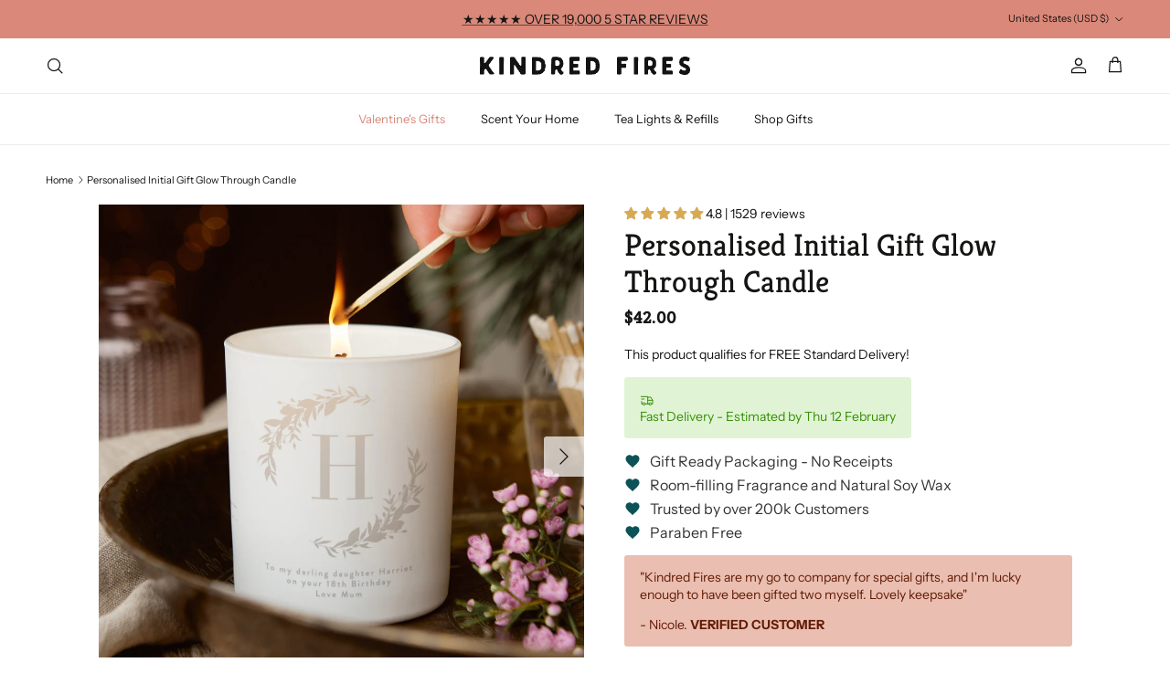

--- FILE ---
content_type: text/html; charset=utf-8
request_url: https://www.kindredfires.com/en-us/products/personalised-initial-glow-through-candle
body_size: 71115
content:
<!doctype html>
<html class="no-js" lang="en" dir="ltr">
<head><meta charset="utf-8">
<meta name="viewport" content="width=device-width,initial-scale=1">
<title>Personalised Birthday Gift - Soy Wax Candle - Personalised Initial &ndash; Kindred Fires</title><link rel="canonical" href="https://www.kindredfires.com/en-us/products/personalised-initial-glow-through-candle"><link rel="icon" href="//www.kindredfires.com/cdn/shop/files/KF_Favicon-01.png?crop=center&height=48&v=1744967744&width=48" type="image/png">
  <link rel="apple-touch-icon" href="//www.kindredfires.com/cdn/shop/files/KF_Favicon-01.png?crop=center&height=180&v=1744967744&width=180"><meta name="description" content="This beautiful white glass matt finish candle is crafted in our Manchester studio and is a unique birthday gift for someone special. The recipient&#39;s initial is engraved in a bold font and is surrounded by a lovely foliage design. The candle is finished with your personalised message below making this unique candle a lo - Gifts &gt; Birthday Gifts - birthday gift ideas, birthday gift candles, personalised birthday gifts, unique birthday gifts UK, thoughtful birthday gifts, birthday candle gift,"><meta property="og:site_name" content="Kindred Fires">
<meta property="og:url" content="https://www.kindredfires.com/en-us/products/personalised-initial-glow-through-candle">
<meta property="og:title" content="Personalised Birthday Gift - Soy Wax Candle - Personalised Initial">
<meta property="og:type" content="product">
<meta property="og:description" content="This beautiful white glass matt finish candle is crafted in our Manchester studio and is a unique birthday gift for someone special. The recipient&#39;s initial is engraved in a bold font and is surrounded by a lovely foliage design. The candle is finished with your personalised message below making this unique candle a lo - Gifts &gt; Birthday Gifts - birthday gift ideas, birthday gift candles, personalised birthday gifts, unique birthday gifts UK, thoughtful birthday gifts, birthday candle gift,"><meta property="og:image" content="http://www.kindredfires.com/cdn/shop/products/personalised-initial-gift-glow-through-candle.jpg?crop=center&height=1200&v=1762077099&width=1200">
  <meta property="og:image:secure_url" content="https://www.kindredfires.com/cdn/shop/products/personalised-initial-gift-glow-through-candle.jpg?crop=center&height=1200&v=1762077099&width=1200">
  <meta property="og:image:width" content="2001">
  <meta property="og:image:height" content="2001"><meta property="og:price:amount" content="42.00">
  <meta property="og:price:currency" content="USD"><meta name="twitter:card" content="summary_large_image">
<meta name="twitter:title" content="Personalised Birthday Gift - Soy Wax Candle - Personalised Initial">
<meta name="twitter:description" content="This beautiful white glass matt finish candle is crafted in our Manchester studio and is a unique birthday gift for someone special. The recipient&#39;s initial is engraved in a bold font and is surrounded by a lovely foliage design. The candle is finished with your personalised message below making this unique candle a lo - Gifts &gt; Birthday Gifts - birthday gift ideas, birthday gift candles, personalised birthday gifts, unique birthday gifts UK, thoughtful birthday gifts, birthday candle gift,">
<style>@font-face {
  font-family: "Instrument Sans";
  font-weight: 400;
  font-style: normal;
  font-display: fallback;
  src: url("//www.kindredfires.com/cdn/fonts/instrument_sans/instrumentsans_n4.db86542ae5e1596dbdb28c279ae6c2086c4c5bfa.woff2") format("woff2"),
       url("//www.kindredfires.com/cdn/fonts/instrument_sans/instrumentsans_n4.510f1b081e58d08c30978f465518799851ef6d8b.woff") format("woff");
}
@font-face {
  font-family: "Instrument Sans";
  font-weight: 700;
  font-style: normal;
  font-display: fallback;
  src: url("//www.kindredfires.com/cdn/fonts/instrument_sans/instrumentsans_n7.e4ad9032e203f9a0977786c356573ced65a7419a.woff2") format("woff2"),
       url("//www.kindredfires.com/cdn/fonts/instrument_sans/instrumentsans_n7.b9e40f166fb7639074ba34738101a9d2990bb41a.woff") format("woff");
}
@font-face {
  font-family: "Instrument Sans";
  font-weight: 500;
  font-style: normal;
  font-display: fallback;
  src: url("//www.kindredfires.com/cdn/fonts/instrument_sans/instrumentsans_n5.1ce463e1cc056566f977610764d93d4704464858.woff2") format("woff2"),
       url("//www.kindredfires.com/cdn/fonts/instrument_sans/instrumentsans_n5.9079eb7bba230c9d8d8d3a7d101aa9d9f40b6d14.woff") format("woff");
}
@font-face {
  font-family: "Instrument Sans";
  font-weight: 400;
  font-style: italic;
  font-display: fallback;
  src: url("//www.kindredfires.com/cdn/fonts/instrument_sans/instrumentsans_i4.028d3c3cd8d085648c808ceb20cd2fd1eb3560e5.woff2") format("woff2"),
       url("//www.kindredfires.com/cdn/fonts/instrument_sans/instrumentsans_i4.7e90d82df8dee29a99237cd19cc529d2206706a2.woff") format("woff");
}
@font-face {
  font-family: "Instrument Sans";
  font-weight: 700;
  font-style: italic;
  font-display: fallback;
  src: url("//www.kindredfires.com/cdn/fonts/instrument_sans/instrumentsans_i7.d6063bb5d8f9cbf96eace9e8801697c54f363c6a.woff2") format("woff2"),
       url("//www.kindredfires.com/cdn/fonts/instrument_sans/instrumentsans_i7.ce33afe63f8198a3ac4261b826b560103542cd36.woff") format("woff");
}
@font-face {
  font-family: Kreon;
  font-weight: 400;
  font-style: normal;
  font-display: fallback;
  src: url("//www.kindredfires.com/cdn/fonts/kreon/kreon_n4.570ad20eba90c3dea7645de7ac52a4f3c1c6c33e.woff2") format("woff2"),
       url("//www.kindredfires.com/cdn/fonts/kreon/kreon_n4.a3249a05e2436381e6b24f71b541c24962627167.woff") format("woff");
}
@font-face {
  font-family: Jost;
  font-weight: 700;
  font-style: normal;
  font-display: fallback;
  src: url("//www.kindredfires.com/cdn/fonts/jost/jost_n7.921dc18c13fa0b0c94c5e2517ffe06139c3615a3.woff2") format("woff2"),
       url("//www.kindredfires.com/cdn/fonts/jost/jost_n7.cbfc16c98c1e195f46c536e775e4e959c5f2f22b.woff") format("woff");
}
@font-face {
  font-family: "Instrument Sans";
  font-weight: 400;
  font-style: normal;
  font-display: fallback;
  src: url("//www.kindredfires.com/cdn/fonts/instrument_sans/instrumentsans_n4.db86542ae5e1596dbdb28c279ae6c2086c4c5bfa.woff2") format("woff2"),
       url("//www.kindredfires.com/cdn/fonts/instrument_sans/instrumentsans_n4.510f1b081e58d08c30978f465518799851ef6d8b.woff") format("woff");
}
@font-face {
  font-family: "Instrument Sans";
  font-weight: 600;
  font-style: normal;
  font-display: fallback;
  src: url("//www.kindredfires.com/cdn/fonts/instrument_sans/instrumentsans_n6.27dc66245013a6f7f317d383a3cc9a0c347fb42d.woff2") format("woff2"),
       url("//www.kindredfires.com/cdn/fonts/instrument_sans/instrumentsans_n6.1a71efbeeb140ec495af80aad612ad55e19e6d0e.woff") format("woff");
}
:root {
  --page-container-width:          1600px;
  --reading-container-width:       720px;
  --divider-opacity:               0.14;
  --gutter-large:                  30px;
  --gutter-desktop:                20px;
  --gutter-mobile:                 16px;
  --section-padding:               50px;
  --larger-section-padding:        80px;
  --larger-section-padding-mobile: 60px;
  --largest-section-padding:       110px;
  --aos-animate-duration:          0.6s;

  --base-font-family:              "Instrument Sans", sans-serif;
  --base-font-weight:              400;
  --base-font-style:               normal;
  --heading-font-family:           Kreon, serif;
  --heading-font-weight:           400;
  --heading-font-style:            normal;
  --heading-font-letter-spacing:   normal;
  --logo-font-family:              Jost, sans-serif;
  --logo-font-weight:              700;
  --logo-font-style:               normal;
  --nav-font-family:               "Instrument Sans", sans-serif;
  --nav-font-weight:               400;
  --nav-font-style:                normal;

  --base-text-size:14px;
  --base-line-height:              1.6;
  --input-text-size:16px;
  --smaller-text-size-1:11px;
  --smaller-text-size-2:14px;
  --smaller-text-size-3:11px;
  --smaller-text-size-4:10px;
  --larger-text-size:34px;
  --super-large-text-size:60px;
  --super-large-mobile-text-size:27px;
  --larger-mobile-text-size:27px;
  --logo-text-size:24px;--btn-letter-spacing: 0.08em;
    --btn-text-transform: uppercase;
    --button-text-size: 12px;
    --quickbuy-button-text-size: 12;
    --small-feature-link-font-size: 0.75em;
    --input-btn-padding-top: 1.2em;
    --input-btn-padding-bottom: 1.2em;--heading-text-transform:none;
  --nav-text-size:                      13px;
  --mobile-menu-font-weight:            inherit;

  --body-bg-color:                      255 255 255;
  --bg-color:                           255 255 255;
  --body-text-color:                    21 21 20;
  --text-color:                         21 21 20;

  --header-text-col:                    #151514;--header-text-hover-col:             var(--main-nav-link-hover-col);--header-bg-col:                     #ffffff;
  --heading-color:                     21 21 20;
  --body-heading-color:                21 21 20;
  --heading-divider-col:               #ececec;

  --logo-col:                          #151514;
  --main-nav-bg:                       #ffffff;
  --main-nav-link-col:                 #151514;
  --main-nav-link-hover-col:           #5c5c5c;
  --main-nav-link-featured-col:        #d88779;

  --link-color:                        218 136 121;
  --body-link-color:                   218 136 121;

  --btn-bg-color:                        228 176 99;
  --btn-bg-hover-color:                  228 176 99;
  --btn-border-color:                    228 176 99;
  --btn-border-hover-color:              228 176 99;
  --btn-text-color:                      255 255 255;
  --btn-text-hover-color:                255 255 255;--btn-alt-bg-color:                    244 229 222;
  --btn-alt-text-color:                  21 21 20;
  --btn-alt-border-color:                21 21 20;
  --btn-alt-border-hover-color:          21 21 20;--btn-ter-bg-color:                    235 235 235;
  --btn-ter-text-color:                  0 0 0;
  --btn-ter-bg-hover-color:              228 176 99;
  --btn-ter-text-hover-color:            255 255 255;--btn-border-radius: 3px;
    --btn-inspired-border-radius: 3px;--color-scheme-default:                             #ffffff;
  --color-scheme-default-color:                       255 255 255;
  --color-scheme-default-text-color:                  21 21 20;
  --color-scheme-default-head-color:                  21 21 20;
  --color-scheme-default-link-color:                  218 136 121;
  --color-scheme-default-btn-text-color:              255 255 255;
  --color-scheme-default-btn-text-hover-color:        255 255 255;
  --color-scheme-default-btn-bg-color:                228 176 99;
  --color-scheme-default-btn-bg-hover-color:          228 176 99;
  --color-scheme-default-btn-border-color:            228 176 99;
  --color-scheme-default-btn-border-hover-color:      228 176 99;
  --color-scheme-default-btn-alt-text-color:          21 21 20;
  --color-scheme-default-btn-alt-bg-color:            244 229 222;
  --color-scheme-default-btn-alt-border-color:        21 21 20;
  --color-scheme-default-btn-alt-border-hover-color:  21 21 20;

  --color-scheme-1:                             #f4e5de;
  --color-scheme-1-color:                       244 229 222;
  --color-scheme-1-text-color:                  21 21 20;
  --color-scheme-1-head-color:                  21 21 20;
  --color-scheme-1-link-color:                  216 135 121;
  --color-scheme-1-btn-text-color:              255 255 255;
  --color-scheme-1-btn-text-hover-color:        255 255 255;
  --color-scheme-1-btn-bg-color:                216 169 84;
  --color-scheme-1-btn-bg-hover-color:          92 92 92;
  --color-scheme-1-btn-border-color:            216 169 84;
  --color-scheme-1-btn-border-hover-color:      92 92 92;
  --color-scheme-1-btn-alt-text-color:          35 35 35;
  --color-scheme-1-btn-alt-bg-color:            251 249 244;
  --color-scheme-1-btn-alt-border-color:        35 35 35;
  --color-scheme-1-btn-alt-border-hover-color:  35 35 35;

  --color-scheme-2:                             #f1ede7;
  --color-scheme-2-color:                       241 237 231;
  --color-scheme-2-text-color:                  35 35 35;
  --color-scheme-2-head-color:                  35 35 35;
  --color-scheme-2-link-color:                  216 135 121;
  --color-scheme-2-btn-text-color:              255 255 255;
  --color-scheme-2-btn-text-hover-color:        255 255 255;
  --color-scheme-2-btn-bg-color:                35 35 35;
  --color-scheme-2-btn-bg-hover-color:          92 92 92;
  --color-scheme-2-btn-border-color:            35 35 35;
  --color-scheme-2-btn-border-hover-color:      92 92 92;
  --color-scheme-2-btn-alt-text-color:          35 35 35;
  --color-scheme-2-btn-alt-bg-color:            244 229 222;
  --color-scheme-2-btn-alt-border-color:        35 35 35;
  --color-scheme-2-btn-alt-border-hover-color:  35 35 35;

  /* Shop Pay payment terms */
  --payment-terms-background-color:    #ffffff;--quickbuy-bg: 255 255 255;--body-input-background-color:       rgb(var(--body-bg-color));
  --input-background-color:            rgb(var(--body-bg-color));
  --body-input-text-color:             var(--body-text-color);
  --input-text-color:                  var(--body-text-color);
  --body-input-border-color:           rgb(197, 197, 196);
  --input-border-color:                rgb(197, 197, 196);
  --input-border-color-hover:          rgb(126, 126, 126);
  --input-border-color-active:         rgb(21, 21, 20);

  --swatch-cross-svg:                  url("data:image/svg+xml,%3Csvg xmlns='http://www.w3.org/2000/svg' width='240' height='240' viewBox='0 0 24 24' fill='none' stroke='rgb(197, 197, 196)' stroke-width='0.09' preserveAspectRatio='none' %3E%3Cline x1='24' y1='0' x2='0' y2='24'%3E%3C/line%3E%3C/svg%3E");
  --swatch-cross-hover:                url("data:image/svg+xml,%3Csvg xmlns='http://www.w3.org/2000/svg' width='240' height='240' viewBox='0 0 24 24' fill='none' stroke='rgb(126, 126, 126)' stroke-width='0.09' preserveAspectRatio='none' %3E%3Cline x1='24' y1='0' x2='0' y2='24'%3E%3C/line%3E%3C/svg%3E");
  --swatch-cross-active:               url("data:image/svg+xml,%3Csvg xmlns='http://www.w3.org/2000/svg' width='240' height='240' viewBox='0 0 24 24' fill='none' stroke='rgb(21, 21, 20)' stroke-width='0.09' preserveAspectRatio='none' %3E%3Cline x1='24' y1='0' x2='0' y2='24'%3E%3C/line%3E%3C/svg%3E");

  --footer-divider-col:                #ececec;
  --footer-text-col:                   21 21 20;
  --footer-heading-col:                21 21 20;
  --footer-bg-col:                     216 135 121;--product-label-overlay-justify: flex-start;--product-label-overlay-align: flex-end;--product-label-overlay-reduction-text:   #232323;
  --product-label-overlay-reduction-bg:     #efefef;
  --product-label-overlay-reduction-text-weight: inherit;
  --product-label-overlay-stock-text:       #232323;
  --product-label-overlay-stock-bg:         #efefef;
  --product-label-overlay-new-text:         #232323;
  --product-label-overlay-new-bg:           #efefef;
  --product-label-overlay-meta-text:        #232323;
  --product-label-overlay-meta-bg:          #efefef;
  --product-label-sale-text:                #da8879;
  --product-label-sold-text:                #5c5c5c;
  --product-label-preorder-text:            #da8879;

  --product-block-crop-align:               center;

  
  --product-block-price-align:              flex-start;
  --product-block-price-item-margin-start:  initial;
  --product-block-price-item-margin-end:    .5rem;
  

  

  --collection-block-image-position:   center center;

  --swatch-picker-image-size:          78px;
  --swatch-crop-align:                 center center;

  --image-overlay-text-color:          255 255 255;--image-overlay-bg:                  rgba(0, 0, 0, 0.24);
  --image-overlay-shadow-start:        rgb(0 0 0 / 0.32);
  --image-overlay-box-opacity:         0.88;--product-inventory-ok-box-color:            rgba(0,0,0,0);
  --product-inventory-ok-text-color:           #232323;
  --product-inventory-ok-icon-box-fill-color:  none;
  --product-inventory-low-box-color:           rgba(0,0,0,0);
  --product-inventory-low-text-color:          #232323;
  --product-inventory-low-icon-box-fill-color: none;
  --product-inventory-low-text-color-channels: 35, 35, 35;
  --product-inventory-ok-text-color-channels:  35, 35, 35;

  --rating-star-color: 216 169 84;--overlay-align-left: start;
    --overlay-align-right: end;}html[dir=rtl] {
  --overlay-right-text-m-left: 0;
  --overlay-right-text-m-right: auto;
  --overlay-left-shadow-left-left: 15%;
  --overlay-left-shadow-left-right: -50%;
  --overlay-left-shadow-right-left: -85%;
  --overlay-left-shadow-right-right: 0;
}.image-overlay--bg-box .text-overlay .text-overlay__text {
    --image-overlay-box-bg: 255 255 255;
    --heading-color: var(--body-heading-color);
    --text-color: var(--body-text-color);
    --link-color: var(--body-link-color);
  }::selection {
    background: rgb(var(--body-heading-color));
    color: rgb(var(--body-bg-color));
  }
  ::-moz-selection {
    background: rgb(var(--body-heading-color));
    color: rgb(var(--body-bg-color));
  }.use-color-scheme--default {
  --product-label-sale-text:           #da8879;
  --product-label-sold-text:           #5c5c5c;
  --product-label-preorder-text:       #da8879;
  --input-background-color:            rgb(var(--body-bg-color));
  --input-text-color:                  var(--body-input-text-color);
  --input-border-color:                rgb(197, 197, 196);
  --input-border-color-hover:          rgb(126, 126, 126);
  --input-border-color-active:         rgb(21, 21, 20);
}.use-color-scheme--1 {
  --product-label-sale-text:           currentColor;
  --product-label-sold-text:           currentColor;
  --product-label-preorder-text:       currentColor;
  --input-background-color:            transparent;
  --input-text-color:                  21 21 20;
  --input-border-color:                rgb(177, 167, 161);
  --input-border-color-hover:          rgb(121, 115, 111);
  --input-border-color-active:         rgb(21, 21, 20);
}</style>

  <link href="//www.kindredfires.com/cdn/shop/t/38/assets/main.css?v=59812818702299870031765972587" rel="stylesheet" type="text/css" media="all" />
<link rel="preload" as="font" href="//www.kindredfires.com/cdn/fonts/instrument_sans/instrumentsans_n4.db86542ae5e1596dbdb28c279ae6c2086c4c5bfa.woff2" type="font/woff2" crossorigin><link rel="preload" as="font" href="//www.kindredfires.com/cdn/fonts/kreon/kreon_n4.570ad20eba90c3dea7645de7ac52a4f3c1c6c33e.woff2" type="font/woff2" crossorigin><script>
    document.documentElement.className = document.documentElement.className.replace('no-js', 'js');

    window.theme = {
      info: {
        name: 'Symmetry',
        version: '8.1.1'
      },
      device: {
        hasTouch: window.matchMedia('(any-pointer: coarse)').matches,
        hasHover: window.matchMedia('(hover: hover)').matches
      },
      mediaQueries: {
        md: '(min-width: 768px)',
        productMediaCarouselBreak: '(min-width: 1041px)'
      },
      routes: {
        base: 'https://www.kindredfires.com',
        cart: '/en-us/cart',
        cartAdd: '/en-us/cart/add.js',
        cartUpdate: '/en-us/cart/update.js',
        predictiveSearch: '/en-us/search/suggest'
      },
      strings: {
        cartTermsConfirmation: "You must agree to the terms and conditions before continuing.",
        cartItemsQuantityError: "You can only add [QUANTITY] of this item to your cart.",
        generalSearchViewAll: "View all search results",
        noStock: "Sold out",
        noVariant: "Unavailable",
        productsProductChooseA: "Choose a",
        generalSearchPages: "Pages",
        generalSearchNoResultsWithoutTerms: "Sorry, we couldnʼt find any results",
        shippingCalculator: {
          singleRate: "There is one shipping rate for this destination:",
          multipleRates: "There are multiple shipping rates for this destination:",
          noRates: "We do not ship to this destination."
        },
        regularPrice: "Regular price",
        salePrice: "Sale price"
      },
      settings: {
        moneyWithCurrencyFormat: "${{amount}} USD",
        cartType: "drawer",
        afterAddToCart: "drawer",
        quickbuyStyle: "off",
        externalLinksNewTab: true,
        internalLinksSmoothScroll: true
      }
    }

    theme.inlineNavigationCheck = function() {
      var pageHeader = document.querySelector('.pageheader'),
          inlineNavContainer = pageHeader.querySelector('.logo-area__left__inner'),
          inlineNav = inlineNavContainer.querySelector('.navigation--left');
      if (inlineNav && getComputedStyle(inlineNav).display != 'none') {
        var inlineMenuCentered = document.querySelector('.pageheader--layout-inline-menu-center'),
            logoContainer = document.querySelector('.logo-area__middle__inner');
        if(inlineMenuCentered) {
          var rightWidth = document.querySelector('.logo-area__right__inner').clientWidth,
              middleWidth = logoContainer.clientWidth,
              logoArea = document.querySelector('.logo-area'),
              computedLogoAreaStyle = getComputedStyle(logoArea),
              logoAreaInnerWidth = logoArea.clientWidth - Math.ceil(parseFloat(computedLogoAreaStyle.paddingLeft)) - Math.ceil(parseFloat(computedLogoAreaStyle.paddingRight)),
              availableNavWidth = logoAreaInnerWidth - Math.max(rightWidth, middleWidth) * 2 - 40;
          inlineNavContainer.style.maxWidth = availableNavWidth + 'px';
        }

        var firstInlineNavLink = inlineNav.querySelector('.navigation__item:first-child'),
            lastInlineNavLink = inlineNav.querySelector('.navigation__item:last-child');
        if (lastInlineNavLink) {
          var inlineNavWidth = null;
          if(document.querySelector('html[dir=rtl]')) {
            inlineNavWidth = firstInlineNavLink.offsetLeft - lastInlineNavLink.offsetLeft + firstInlineNavLink.offsetWidth;
          } else {
            inlineNavWidth = lastInlineNavLink.offsetLeft - firstInlineNavLink.offsetLeft + lastInlineNavLink.offsetWidth;
          }
          if (inlineNavContainer.offsetWidth >= inlineNavWidth) {
            pageHeader.classList.add('pageheader--layout-inline-permitted');
            var tallLogo = logoContainer.clientHeight > lastInlineNavLink.clientHeight + 20;
            if (tallLogo) {
              inlineNav.classList.add('navigation--tight-underline');
            } else {
              inlineNav.classList.remove('navigation--tight-underline');
            }
          } else {
            pageHeader.classList.remove('pageheader--layout-inline-permitted');
          }
        }
      }
    };

    theme.setInitialHeaderHeightProperty = () => {
      const section = document.querySelector('.section-header');
      if (section) {
        document.documentElement.style.setProperty('--theme-header-height', Math.ceil(section.clientHeight) + 'px');
      }
    };
  </script>

  <script src="//www.kindredfires.com/cdn/shop/t/38/assets/main.js?v=25831844697274821701765972587" defer></script>
    <script src="//www.kindredfires.com/cdn/shop/t/38/assets/animate-on-scroll.js?v=15249566486942820451765972587" defer></script>
    <link href="//www.kindredfires.com/cdn/shop/t/38/assets/animate-on-scroll.css?v=135962721104954213331765972587" rel="stylesheet" type="text/css" media="all" />
  

  <script>window.performance && window.performance.mark && window.performance.mark('shopify.content_for_header.start');</script><meta name="facebook-domain-verification" content="51dzods40w91hwlb76j04xhzce4zr0">
<meta id="shopify-digital-wallet" name="shopify-digital-wallet" content="/28103442480/digital_wallets/dialog">
<meta name="shopify-checkout-api-token" content="43f3d246688b6d3789838821b2aae632">
<meta id="in-context-paypal-metadata" data-shop-id="28103442480" data-venmo-supported="false" data-environment="production" data-locale="en_US" data-paypal-v4="true" data-currency="USD">
<link rel="alternate" hreflang="x-default" href="https://www.kindredfires.com/products/personalised-initial-glow-through-candle">
<link rel="alternate" hreflang="en" href="https://www.kindredfires.com/products/personalised-initial-glow-through-candle">
<link rel="alternate" hreflang="en-US" href="https://www.kindredfires.com/en-us/products/personalised-initial-glow-through-candle">
<link rel="alternate" hreflang="en-AU" href="https://www.kindredfires.com/en-au/products/personalised-initial-glow-through-candle">
<link rel="alternate" hreflang="en-AT" href="https://www.kindredfires.com/en-eu/products/personalised-initial-glow-through-candle">
<link rel="alternate" hreflang="en-BE" href="https://www.kindredfires.com/en-eu/products/personalised-initial-glow-through-candle">
<link rel="alternate" hreflang="en-CY" href="https://www.kindredfires.com/en-eu/products/personalised-initial-glow-through-candle">
<link rel="alternate" hreflang="en-EE" href="https://www.kindredfires.com/en-eu/products/personalised-initial-glow-through-candle">
<link rel="alternate" hreflang="en-FI" href="https://www.kindredfires.com/en-eu/products/personalised-initial-glow-through-candle">
<link rel="alternate" hreflang="en-FR" href="https://www.kindredfires.com/en-eu/products/personalised-initial-glow-through-candle">
<link rel="alternate" hreflang="en-GR" href="https://www.kindredfires.com/en-eu/products/personalised-initial-glow-through-candle">
<link rel="alternate" hreflang="en-IE" href="https://www.kindredfires.com/en-eu/products/personalised-initial-glow-through-candle">
<link rel="alternate" hreflang="en-IT" href="https://www.kindredfires.com/en-eu/products/personalised-initial-glow-through-candle">
<link rel="alternate" hreflang="en-LV" href="https://www.kindredfires.com/en-eu/products/personalised-initial-glow-through-candle">
<link rel="alternate" hreflang="en-LT" href="https://www.kindredfires.com/en-eu/products/personalised-initial-glow-through-candle">
<link rel="alternate" hreflang="en-LU" href="https://www.kindredfires.com/en-eu/products/personalised-initial-glow-through-candle">
<link rel="alternate" hreflang="en-MT" href="https://www.kindredfires.com/en-eu/products/personalised-initial-glow-through-candle">
<link rel="alternate" hreflang="en-MC" href="https://www.kindredfires.com/en-eu/products/personalised-initial-glow-through-candle">
<link rel="alternate" hreflang="en-NL" href="https://www.kindredfires.com/en-eu/products/personalised-initial-glow-through-candle">
<link rel="alternate" hreflang="en-PT" href="https://www.kindredfires.com/en-eu/products/personalised-initial-glow-through-candle">
<link rel="alternate" hreflang="en-SK" href="https://www.kindredfires.com/en-eu/products/personalised-initial-glow-through-candle">
<link rel="alternate" hreflang="en-SI" href="https://www.kindredfires.com/en-eu/products/personalised-initial-glow-through-candle">
<link rel="alternate" hreflang="en-ES" href="https://www.kindredfires.com/en-eu/products/personalised-initial-glow-through-candle">
<link rel="alternate" hreflang="en-DE" href="https://www.kindredfires.com/en-eu/products/personalised-initial-glow-through-candle">
<link rel="alternate" hreflang="en-BG" href="https://www.kindredfires.com/en-eu/products/personalised-initial-glow-through-candle">
<link rel="alternate" hreflang="en-HR" href="https://www.kindredfires.com/en-eu/products/personalised-initial-glow-through-candle">
<link rel="alternate" hreflang="en-CZ" href="https://www.kindredfires.com/en-eu/products/personalised-initial-glow-through-candle">
<link rel="alternate" hreflang="en-DK" href="https://www.kindredfires.com/en-eu/products/personalised-initial-glow-through-candle">
<link rel="alternate" hreflang="en-HU" href="https://www.kindredfires.com/en-eu/products/personalised-initial-glow-through-candle">
<link rel="alternate" hreflang="en-PL" href="https://www.kindredfires.com/en-eu/products/personalised-initial-glow-through-candle">
<link rel="alternate" hreflang="en-RO" href="https://www.kindredfires.com/en-eu/products/personalised-initial-glow-through-candle">
<link rel="alternate" hreflang="en-SE" href="https://www.kindredfires.com/en-eu/products/personalised-initial-glow-through-candle">
<link rel="alternate" type="application/json+oembed" href="https://www.kindredfires.com/en-us/products/personalised-initial-glow-through-candle.oembed">
<script async="async" src="/checkouts/internal/preloads.js?locale=en-US"></script>
<link rel="preconnect" href="https://shop.app" crossorigin="anonymous">
<script async="async" src="https://shop.app/checkouts/internal/preloads.js?locale=en-US&shop_id=28103442480" crossorigin="anonymous"></script>
<script id="apple-pay-shop-capabilities" type="application/json">{"shopId":28103442480,"countryCode":"GB","currencyCode":"USD","merchantCapabilities":["supports3DS"],"merchantId":"gid:\/\/shopify\/Shop\/28103442480","merchantName":"Kindred Fires","requiredBillingContactFields":["postalAddress","email","phone"],"requiredShippingContactFields":["postalAddress","email","phone"],"shippingType":"shipping","supportedNetworks":["visa","maestro","masterCard"],"total":{"type":"pending","label":"Kindred Fires","amount":"1.00"},"shopifyPaymentsEnabled":true,"supportsSubscriptions":true}</script>
<script id="shopify-features" type="application/json">{"accessToken":"43f3d246688b6d3789838821b2aae632","betas":["rich-media-storefront-analytics"],"domain":"www.kindredfires.com","predictiveSearch":true,"shopId":28103442480,"locale":"en"}</script>
<script>var Shopify = Shopify || {};
Shopify.shop = "kindred-fires.myshopify.com";
Shopify.locale = "en";
Shopify.currency = {"active":"USD","rate":"1.3925754"};
Shopify.country = "US";
Shopify.theme = {"name":"Symmetry","id":189899702659,"schema_name":"Symmetry","schema_version":"8.1.1","theme_store_id":568,"role":"main"};
Shopify.theme.handle = "null";
Shopify.theme.style = {"id":null,"handle":null};
Shopify.cdnHost = "www.kindredfires.com/cdn";
Shopify.routes = Shopify.routes || {};
Shopify.routes.root = "/en-us/";</script>
<script type="module">!function(o){(o.Shopify=o.Shopify||{}).modules=!0}(window);</script>
<script>!function(o){function n(){var o=[];function n(){o.push(Array.prototype.slice.apply(arguments))}return n.q=o,n}var t=o.Shopify=o.Shopify||{};t.loadFeatures=n(),t.autoloadFeatures=n()}(window);</script>
<script>
  window.ShopifyPay = window.ShopifyPay || {};
  window.ShopifyPay.apiHost = "shop.app\/pay";
  window.ShopifyPay.redirectState = null;
</script>
<script id="shop-js-analytics" type="application/json">{"pageType":"product"}</script>
<script defer="defer" async type="module" src="//www.kindredfires.com/cdn/shopifycloud/shop-js/modules/v2/client.init-shop-cart-sync_BN7fPSNr.en.esm.js"></script>
<script defer="defer" async type="module" src="//www.kindredfires.com/cdn/shopifycloud/shop-js/modules/v2/chunk.common_Cbph3Kss.esm.js"></script>
<script defer="defer" async type="module" src="//www.kindredfires.com/cdn/shopifycloud/shop-js/modules/v2/chunk.modal_DKumMAJ1.esm.js"></script>
<script type="module">
  await import("//www.kindredfires.com/cdn/shopifycloud/shop-js/modules/v2/client.init-shop-cart-sync_BN7fPSNr.en.esm.js");
await import("//www.kindredfires.com/cdn/shopifycloud/shop-js/modules/v2/chunk.common_Cbph3Kss.esm.js");
await import("//www.kindredfires.com/cdn/shopifycloud/shop-js/modules/v2/chunk.modal_DKumMAJ1.esm.js");

  window.Shopify.SignInWithShop?.initShopCartSync?.({"fedCMEnabled":true,"windoidEnabled":true});

</script>
<script>
  window.Shopify = window.Shopify || {};
  if (!window.Shopify.featureAssets) window.Shopify.featureAssets = {};
  window.Shopify.featureAssets['shop-js'] = {"shop-cart-sync":["modules/v2/client.shop-cart-sync_CJVUk8Jm.en.esm.js","modules/v2/chunk.common_Cbph3Kss.esm.js","modules/v2/chunk.modal_DKumMAJ1.esm.js"],"init-fed-cm":["modules/v2/client.init-fed-cm_7Fvt41F4.en.esm.js","modules/v2/chunk.common_Cbph3Kss.esm.js","modules/v2/chunk.modal_DKumMAJ1.esm.js"],"init-shop-email-lookup-coordinator":["modules/v2/client.init-shop-email-lookup-coordinator_Cc088_bR.en.esm.js","modules/v2/chunk.common_Cbph3Kss.esm.js","modules/v2/chunk.modal_DKumMAJ1.esm.js"],"init-windoid":["modules/v2/client.init-windoid_hPopwJRj.en.esm.js","modules/v2/chunk.common_Cbph3Kss.esm.js","modules/v2/chunk.modal_DKumMAJ1.esm.js"],"shop-button":["modules/v2/client.shop-button_B0jaPSNF.en.esm.js","modules/v2/chunk.common_Cbph3Kss.esm.js","modules/v2/chunk.modal_DKumMAJ1.esm.js"],"shop-cash-offers":["modules/v2/client.shop-cash-offers_DPIskqss.en.esm.js","modules/v2/chunk.common_Cbph3Kss.esm.js","modules/v2/chunk.modal_DKumMAJ1.esm.js"],"shop-toast-manager":["modules/v2/client.shop-toast-manager_CK7RT69O.en.esm.js","modules/v2/chunk.common_Cbph3Kss.esm.js","modules/v2/chunk.modal_DKumMAJ1.esm.js"],"init-shop-cart-sync":["modules/v2/client.init-shop-cart-sync_BN7fPSNr.en.esm.js","modules/v2/chunk.common_Cbph3Kss.esm.js","modules/v2/chunk.modal_DKumMAJ1.esm.js"],"init-customer-accounts-sign-up":["modules/v2/client.init-customer-accounts-sign-up_CfPf4CXf.en.esm.js","modules/v2/client.shop-login-button_DeIztwXF.en.esm.js","modules/v2/chunk.common_Cbph3Kss.esm.js","modules/v2/chunk.modal_DKumMAJ1.esm.js"],"pay-button":["modules/v2/client.pay-button_CgIwFSYN.en.esm.js","modules/v2/chunk.common_Cbph3Kss.esm.js","modules/v2/chunk.modal_DKumMAJ1.esm.js"],"init-customer-accounts":["modules/v2/client.init-customer-accounts_DQ3x16JI.en.esm.js","modules/v2/client.shop-login-button_DeIztwXF.en.esm.js","modules/v2/chunk.common_Cbph3Kss.esm.js","modules/v2/chunk.modal_DKumMAJ1.esm.js"],"avatar":["modules/v2/client.avatar_BTnouDA3.en.esm.js"],"init-shop-for-new-customer-accounts":["modules/v2/client.init-shop-for-new-customer-accounts_CsZy_esa.en.esm.js","modules/v2/client.shop-login-button_DeIztwXF.en.esm.js","modules/v2/chunk.common_Cbph3Kss.esm.js","modules/v2/chunk.modal_DKumMAJ1.esm.js"],"shop-follow-button":["modules/v2/client.shop-follow-button_BRMJjgGd.en.esm.js","modules/v2/chunk.common_Cbph3Kss.esm.js","modules/v2/chunk.modal_DKumMAJ1.esm.js"],"checkout-modal":["modules/v2/client.checkout-modal_B9Drz_yf.en.esm.js","modules/v2/chunk.common_Cbph3Kss.esm.js","modules/v2/chunk.modal_DKumMAJ1.esm.js"],"shop-login-button":["modules/v2/client.shop-login-button_DeIztwXF.en.esm.js","modules/v2/chunk.common_Cbph3Kss.esm.js","modules/v2/chunk.modal_DKumMAJ1.esm.js"],"lead-capture":["modules/v2/client.lead-capture_DXYzFM3R.en.esm.js","modules/v2/chunk.common_Cbph3Kss.esm.js","modules/v2/chunk.modal_DKumMAJ1.esm.js"],"shop-login":["modules/v2/client.shop-login_CA5pJqmO.en.esm.js","modules/v2/chunk.common_Cbph3Kss.esm.js","modules/v2/chunk.modal_DKumMAJ1.esm.js"],"payment-terms":["modules/v2/client.payment-terms_BxzfvcZJ.en.esm.js","modules/v2/chunk.common_Cbph3Kss.esm.js","modules/v2/chunk.modal_DKumMAJ1.esm.js"]};
</script>
<script>(function() {
  var isLoaded = false;
  function asyncLoad() {
    if (isLoaded) return;
    isLoaded = true;
    var urls = ["\/\/d1liekpayvooaz.cloudfront.net\/apps\/customizery\/customizery.js?shop=kindred-fires.myshopify.com","https:\/\/static.rechargecdn.com\/static\/js\/recharge.js?shop=kindred-fires.myshopify.com"];
    for (var i = 0; i < urls.length; i++) {
      var s = document.createElement('script');
      s.type = 'text/javascript';
      s.async = true;
      s.src = urls[i];
      var x = document.getElementsByTagName('script')[0];
      x.parentNode.insertBefore(s, x);
    }
  };
  if(window.attachEvent) {
    window.attachEvent('onload', asyncLoad);
  } else {
    window.addEventListener('load', asyncLoad, false);
  }
})();</script>
<script id="__st">var __st={"a":28103442480,"offset":0,"reqid":"6b653b68-6eda-4c34-bf6a-52b11c4ceac4-1770044503","pageurl":"www.kindredfires.com\/en-us\/products\/personalised-initial-glow-through-candle","u":"159f671ed232","p":"product","rtyp":"product","rid":4681130377264};</script>
<script>window.ShopifyPaypalV4VisibilityTracking = true;</script>
<script id="captcha-bootstrap">!function(){'use strict';const t='contact',e='account',n='new_comment',o=[[t,t],['blogs',n],['comments',n],[t,'customer']],c=[[e,'customer_login'],[e,'guest_login'],[e,'recover_customer_password'],[e,'create_customer']],r=t=>t.map((([t,e])=>`form[action*='/${t}']:not([data-nocaptcha='true']) input[name='form_type'][value='${e}']`)).join(','),a=t=>()=>t?[...document.querySelectorAll(t)].map((t=>t.form)):[];function s(){const t=[...o],e=r(t);return a(e)}const i='password',u='form_key',d=['recaptcha-v3-token','g-recaptcha-response','h-captcha-response',i],f=()=>{try{return window.sessionStorage}catch{return}},m='__shopify_v',_=t=>t.elements[u];function p(t,e,n=!1){try{const o=window.sessionStorage,c=JSON.parse(o.getItem(e)),{data:r}=function(t){const{data:e,action:n}=t;return t[m]||n?{data:e,action:n}:{data:t,action:n}}(c);for(const[e,n]of Object.entries(r))t.elements[e]&&(t.elements[e].value=n);n&&o.removeItem(e)}catch(o){console.error('form repopulation failed',{error:o})}}const l='form_type',E='cptcha';function T(t){t.dataset[E]=!0}const w=window,h=w.document,L='Shopify',v='ce_forms',y='captcha';let A=!1;((t,e)=>{const n=(g='f06e6c50-85a8-45c8-87d0-21a2b65856fe',I='https://cdn.shopify.com/shopifycloud/storefront-forms-hcaptcha/ce_storefront_forms_captcha_hcaptcha.v1.5.2.iife.js',D={infoText:'Protected by hCaptcha',privacyText:'Privacy',termsText:'Terms'},(t,e,n)=>{const o=w[L][v],c=o.bindForm;if(c)return c(t,g,e,D).then(n);var r;o.q.push([[t,g,e,D],n]),r=I,A||(h.body.append(Object.assign(h.createElement('script'),{id:'captcha-provider',async:!0,src:r})),A=!0)});var g,I,D;w[L]=w[L]||{},w[L][v]=w[L][v]||{},w[L][v].q=[],w[L][y]=w[L][y]||{},w[L][y].protect=function(t,e){n(t,void 0,e),T(t)},Object.freeze(w[L][y]),function(t,e,n,w,h,L){const[v,y,A,g]=function(t,e,n){const i=e?o:[],u=t?c:[],d=[...i,...u],f=r(d),m=r(i),_=r(d.filter((([t,e])=>n.includes(e))));return[a(f),a(m),a(_),s()]}(w,h,L),I=t=>{const e=t.target;return e instanceof HTMLFormElement?e:e&&e.form},D=t=>v().includes(t);t.addEventListener('submit',(t=>{const e=I(t);if(!e)return;const n=D(e)&&!e.dataset.hcaptchaBound&&!e.dataset.recaptchaBound,o=_(e),c=g().includes(e)&&(!o||!o.value);(n||c)&&t.preventDefault(),c&&!n&&(function(t){try{if(!f())return;!function(t){const e=f();if(!e)return;const n=_(t);if(!n)return;const o=n.value;o&&e.removeItem(o)}(t);const e=Array.from(Array(32),(()=>Math.random().toString(36)[2])).join('');!function(t,e){_(t)||t.append(Object.assign(document.createElement('input'),{type:'hidden',name:u})),t.elements[u].value=e}(t,e),function(t,e){const n=f();if(!n)return;const o=[...t.querySelectorAll(`input[type='${i}']`)].map((({name:t})=>t)),c=[...d,...o],r={};for(const[a,s]of new FormData(t).entries())c.includes(a)||(r[a]=s);n.setItem(e,JSON.stringify({[m]:1,action:t.action,data:r}))}(t,e)}catch(e){console.error('failed to persist form',e)}}(e),e.submit())}));const S=(t,e)=>{t&&!t.dataset[E]&&(n(t,e.some((e=>e===t))),T(t))};for(const o of['focusin','change'])t.addEventListener(o,(t=>{const e=I(t);D(e)&&S(e,y())}));const B=e.get('form_key'),M=e.get(l),P=B&&M;t.addEventListener('DOMContentLoaded',(()=>{const t=y();if(P)for(const e of t)e.elements[l].value===M&&p(e,B);[...new Set([...A(),...v().filter((t=>'true'===t.dataset.shopifyCaptcha))])].forEach((e=>S(e,t)))}))}(h,new URLSearchParams(w.location.search),n,t,e,['guest_login'])})(!0,!0)}();</script>
<script integrity="sha256-4kQ18oKyAcykRKYeNunJcIwy7WH5gtpwJnB7kiuLZ1E=" data-source-attribution="shopify.loadfeatures" defer="defer" src="//www.kindredfires.com/cdn/shopifycloud/storefront/assets/storefront/load_feature-a0a9edcb.js" crossorigin="anonymous"></script>
<script crossorigin="anonymous" defer="defer" src="//www.kindredfires.com/cdn/shopifycloud/storefront/assets/shopify_pay/storefront-65b4c6d7.js?v=20250812"></script>
<script data-source-attribution="shopify.dynamic_checkout.dynamic.init">var Shopify=Shopify||{};Shopify.PaymentButton=Shopify.PaymentButton||{isStorefrontPortableWallets:!0,init:function(){window.Shopify.PaymentButton.init=function(){};var t=document.createElement("script");t.src="https://www.kindredfires.com/cdn/shopifycloud/portable-wallets/latest/portable-wallets.en.js",t.type="module",document.head.appendChild(t)}};
</script>
<script data-source-attribution="shopify.dynamic_checkout.buyer_consent">
  function portableWalletsHideBuyerConsent(e){var t=document.getElementById("shopify-buyer-consent"),n=document.getElementById("shopify-subscription-policy-button");t&&n&&(t.classList.add("hidden"),t.setAttribute("aria-hidden","true"),n.removeEventListener("click",e))}function portableWalletsShowBuyerConsent(e){var t=document.getElementById("shopify-buyer-consent"),n=document.getElementById("shopify-subscription-policy-button");t&&n&&(t.classList.remove("hidden"),t.removeAttribute("aria-hidden"),n.addEventListener("click",e))}window.Shopify?.PaymentButton&&(window.Shopify.PaymentButton.hideBuyerConsent=portableWalletsHideBuyerConsent,window.Shopify.PaymentButton.showBuyerConsent=portableWalletsShowBuyerConsent);
</script>
<script data-source-attribution="shopify.dynamic_checkout.cart.bootstrap">document.addEventListener("DOMContentLoaded",(function(){function t(){return document.querySelector("shopify-accelerated-checkout-cart, shopify-accelerated-checkout")}if(t())Shopify.PaymentButton.init();else{new MutationObserver((function(e,n){t()&&(Shopify.PaymentButton.init(),n.disconnect())})).observe(document.body,{childList:!0,subtree:!0})}}));
</script>
<script id='scb4127' type='text/javascript' async='' src='https://www.kindredfires.com/cdn/shopifycloud/privacy-banner/storefront-banner.js'></script><link id="shopify-accelerated-checkout-styles" rel="stylesheet" media="screen" href="https://www.kindredfires.com/cdn/shopifycloud/portable-wallets/latest/accelerated-checkout-backwards-compat.css" crossorigin="anonymous">
<style id="shopify-accelerated-checkout-cart">
        #shopify-buyer-consent {
  margin-top: 1em;
  display: inline-block;
  width: 100%;
}

#shopify-buyer-consent.hidden {
  display: none;
}

#shopify-subscription-policy-button {
  background: none;
  border: none;
  padding: 0;
  text-decoration: underline;
  font-size: inherit;
  cursor: pointer;
}

#shopify-subscription-policy-button::before {
  box-shadow: none;
}

      </style>
<script id="sections-script" data-sections="footer" defer="defer" src="//www.kindredfires.com/cdn/shop/t/38/compiled_assets/scripts.js?v=17828"></script>
<script>window.performance && window.performance.mark && window.performance.mark('shopify.content_for_header.end');</script>
<!-- CC Custom Head Start --><!-- CC Custom Head End --><!-- Hotjar Tracking Code for Kindred Fires -->
<script>
    (function(h,o,t,j,a,r){
        h.hj=h.hj||function(){(h.hj.q=h.hj.q||[]).push(arguments)};
        h._hjSettings={hjid:6597470,hjsv:6};
        a=o.getElementsByTagName('head')[0];
        r=o.createElement('script');r.async=1;
        r.src=t+h._hjSettings.hjid+j+h._hjSettings.hjsv;
        a.appendChild(r);
    })(window,document,'https://static.hotjar.com/c/hotjar-','.js?sv=');
</script>
<!-- BEGIN app block: shopify://apps/judge-me-reviews/blocks/judgeme_core/61ccd3b1-a9f2-4160-9fe9-4fec8413e5d8 --><!-- Start of Judge.me Core -->






<link rel="dns-prefetch" href="https://cdnwidget.judge.me">
<link rel="dns-prefetch" href="https://cdn.judge.me">
<link rel="dns-prefetch" href="https://cdn1.judge.me">
<link rel="dns-prefetch" href="https://api.judge.me">

<script data-cfasync='false' class='jdgm-settings-script'>window.jdgmSettings={"pagination":5,"disable_web_reviews":true,"badge_no_review_text":"No reviews","badge_n_reviews_text":"{{ average_rating_1_decimal }} | {{ n }} reviews","badge_star_color":"#d8a954","hide_badge_preview_if_no_reviews":true,"badge_hide_text":false,"enforce_center_preview_badge":false,"widget_title":"Customer Reviews","widget_open_form_text":"Write a review","widget_close_form_text":"Cancel review","widget_refresh_page_text":"Refresh page","widget_summary_text":"Based on {{ number_of_reviews }} review/reviews","widget_no_review_text":"Be the first to write a review","widget_name_field_text":"Display name","widget_verified_name_field_text":"Verified Name (public)","widget_name_placeholder_text":"Display name","widget_required_field_error_text":"This field is required.","widget_email_field_text":"Email address","widget_verified_email_field_text":"Verified Email (private, can not be edited)","widget_email_placeholder_text":"Your email address","widget_email_field_error_text":"Please enter a valid email address.","widget_rating_field_text":"Rating","widget_review_title_field_text":"Review Title","widget_review_title_placeholder_text":"Give your review a title","widget_review_body_field_text":"Review content","widget_review_body_placeholder_text":"Start writing here...","widget_pictures_field_text":"Picture/Video (optional)","widget_submit_review_text":"Submit Review","widget_submit_verified_review_text":"Submit Verified Review","widget_submit_success_msg_with_auto_publish":"Thank you! Please refresh the page in a few moments to see your review. You can remove or edit your review by logging into \u003ca href='https://judge.me/login' target='_blank' rel='nofollow noopener'\u003eJudge.me\u003c/a\u003e","widget_submit_success_msg_no_auto_publish":"Thank you! Your review will be published as soon as it is approved by the shop admin. You can remove or edit your review by logging into \u003ca href='https://judge.me/login' target='_blank' rel='nofollow noopener'\u003eJudge.me\u003c/a\u003e","widget_show_default_reviews_out_of_total_text":"Showing {{ n_reviews_shown }} out of {{ n_reviews }} reviews.","widget_show_all_link_text":"Show all","widget_show_less_link_text":"Show less","widget_author_said_text":"{{ reviewer_name }} said:","widget_days_text":"{{ n }} days ago","widget_weeks_text":"{{ n }} week/weeks ago","widget_months_text":"{{ n }} month/months ago","widget_years_text":"{{ n }} year/years ago","widget_yesterday_text":"Yesterday","widget_today_text":"Today","widget_replied_text":"\u003e\u003e {{ shop_name }} replied:","widget_read_more_text":"Read more","widget_reviewer_name_as_initial":"","widget_rating_filter_color":"","widget_rating_filter_see_all_text":"See all reviews","widget_sorting_most_recent_text":"Most Recent","widget_sorting_highest_rating_text":"Highest Rating","widget_sorting_lowest_rating_text":"Lowest Rating","widget_sorting_with_pictures_text":"Only Pictures","widget_sorting_most_helpful_text":"Most Helpful","widget_open_question_form_text":"Ask a question","widget_reviews_subtab_text":"Reviews","widget_questions_subtab_text":"Questions","widget_question_label_text":"Question","widget_answer_label_text":"Answer","widget_question_placeholder_text":"Write your question here","widget_submit_question_text":"Submit Question","widget_question_submit_success_text":"Thank you for your question! We will notify you once it gets answered.","widget_star_color":"#d8a954","verified_badge_text":"Verified","verified_badge_bg_color":"","verified_badge_text_color":"","verified_badge_placement":"left-of-reviewer-name","widget_review_max_height":3,"widget_hide_border":false,"widget_social_share":false,"widget_thumb":false,"widget_review_location_show":false,"widget_location_format":"country_iso_code","all_reviews_include_out_of_store_products":true,"all_reviews_out_of_store_text":"(out of store)","all_reviews_pagination":100,"all_reviews_product_name_prefix_text":"about","enable_review_pictures":true,"enable_question_anwser":false,"widget_theme":"leex","review_date_format":"dd/mm/yyyy","default_sort_method":"most-recent","widget_product_reviews_subtab_text":"Product Reviews","widget_shop_reviews_subtab_text":"Shop Reviews","widget_other_products_reviews_text":"Reviews for other products","widget_store_reviews_subtab_text":"Store reviews","widget_no_store_reviews_text":"This store hasn't received any reviews yet","widget_web_restriction_product_reviews_text":"This product hasn't received any reviews yet","widget_no_items_text":"No items found","widget_show_more_text":"Show more","widget_write_a_store_review_text":"Write a Store Review","widget_other_languages_heading":"Reviews in Other Languages","widget_translate_review_text":"Translate review to {{ language }}","widget_translating_review_text":"Translating...","widget_show_original_translation_text":"Show original ({{ language }})","widget_translate_review_failed_text":"Review couldn't be translated.","widget_translate_review_retry_text":"Retry","widget_translate_review_try_again_later_text":"Try again later","show_product_url_for_grouped_product":false,"widget_sorting_pictures_first_text":"Pictures First","show_pictures_on_all_rev_page_mobile":true,"show_pictures_on_all_rev_page_desktop":true,"floating_tab_hide_mobile_install_preference":false,"floating_tab_button_name":"★ Reviews","floating_tab_title":"Let customers speak for us","floating_tab_button_color":"","floating_tab_button_background_color":"","floating_tab_url":"","floating_tab_url_enabled":true,"floating_tab_tab_style":"text","all_reviews_text_badge_text":"Customers rate us {{ shop.metafields.judgeme.all_reviews_rating | round: 1 }}/5 based on {{ shop.metafields.judgeme.all_reviews_count }} reviews.","all_reviews_text_badge_text_branded_style":"{{ shop.metafields.judgeme.all_reviews_rating | round: 1 }} out of 5 stars based on {{ shop.metafields.judgeme.all_reviews_count }} reviews","is_all_reviews_text_badge_a_link":true,"show_stars_for_all_reviews_text_badge":true,"all_reviews_text_badge_url":"","all_reviews_text_style":"text","all_reviews_text_color_style":"judgeme_brand_color","all_reviews_text_color":"#108474","all_reviews_text_show_jm_brand":true,"featured_carousel_show_header":true,"featured_carousel_title":"Join 200,000+ customers buying from Kindred Fires","testimonials_carousel_title":"Customers are saying","videos_carousel_title":"Real customer stories","cards_carousel_title":"Customers are saying","featured_carousel_count_text":"from {{ n }} reviews","featured_carousel_add_link_to_all_reviews_page":false,"featured_carousel_url":"","featured_carousel_show_images":true,"featured_carousel_autoslide_interval":5,"featured_carousel_arrows_on_the_sides":true,"featured_carousel_height":250,"featured_carousel_width":80,"featured_carousel_image_size":0,"featured_carousel_image_height":250,"featured_carousel_arrow_color":"#eeeeee","verified_count_badge_style":"vintage","verified_count_badge_orientation":"horizontal","verified_count_badge_color_style":"judgeme_brand_color","verified_count_badge_color":"#108474","is_verified_count_badge_a_link":false,"verified_count_badge_url":"","verified_count_badge_show_jm_brand":true,"widget_rating_preset_default":5,"widget_first_sub_tab":"product-reviews","widget_show_histogram":true,"widget_histogram_use_custom_color":false,"widget_pagination_use_custom_color":false,"widget_star_use_custom_color":true,"widget_verified_badge_use_custom_color":false,"widget_write_review_use_custom_color":false,"picture_reminder_submit_button":"Upload Pictures","enable_review_videos":false,"mute_video_by_default":false,"widget_sorting_videos_first_text":"Videos First","widget_review_pending_text":"Pending","featured_carousel_items_for_large_screen":4,"social_share_options_order":"Facebook,Twitter","remove_microdata_snippet":true,"disable_json_ld":false,"enable_json_ld_products":false,"preview_badge_show_question_text":false,"preview_badge_no_question_text":"No questions","preview_badge_n_question_text":"{{ number_of_questions }} question/questions","qa_badge_show_icon":false,"qa_badge_position":"same-row","remove_judgeme_branding":false,"widget_add_search_bar":false,"widget_search_bar_placeholder":"Search","widget_sorting_verified_only_text":"Verified only","featured_carousel_theme":"compact","featured_carousel_show_rating":true,"featured_carousel_show_title":true,"featured_carousel_show_body":true,"featured_carousel_show_date":false,"featured_carousel_show_reviewer":true,"featured_carousel_show_product":false,"featured_carousel_header_background_color":"#108474","featured_carousel_header_text_color":"#ffffff","featured_carousel_name_product_separator":"reviewed","featured_carousel_full_star_background":"#108474","featured_carousel_empty_star_background":"#dadada","featured_carousel_vertical_theme_background":"#f9fafb","featured_carousel_verified_badge_enable":true,"featured_carousel_verified_badge_color":"#108474","featured_carousel_border_style":"round","featured_carousel_review_line_length_limit":3,"featured_carousel_more_reviews_button_text":"Read more reviews","featured_carousel_view_product_button_text":"View product","all_reviews_page_load_reviews_on":"scroll","all_reviews_page_load_more_text":"Load More Reviews","disable_fb_tab_reviews":false,"enable_ajax_cdn_cache":false,"widget_advanced_speed_features":5,"widget_public_name_text":"displayed publicly like","default_reviewer_name":"John Smith","default_reviewer_name_has_non_latin":true,"widget_reviewer_anonymous":"Anonymous","medals_widget_title":"Judge.me Review Medals","medals_widget_background_color":"#f9fafb","medals_widget_position":"footer_all_pages","medals_widget_border_color":"#f9fafb","medals_widget_verified_text_position":"left","medals_widget_use_monochromatic_version":false,"medals_widget_elements_color":"#108474","show_reviewer_avatar":true,"widget_invalid_yt_video_url_error_text":"Not a YouTube video URL","widget_max_length_field_error_text":"Please enter no more than {0} characters.","widget_show_country_flag":false,"widget_show_collected_via_shop_app":true,"widget_verified_by_shop_badge_style":"light","widget_verified_by_shop_text":"Verified by Shop","widget_show_photo_gallery":true,"widget_load_with_code_splitting":true,"widget_ugc_install_preference":false,"widget_ugc_title":"loved by 200k+ customers","widget_ugc_subtitle":"Tag us to see your picture featured in our page","widget_ugc_arrows_color":"#ffffff","widget_ugc_primary_button_text":"Buy Now","widget_ugc_primary_button_background_color":"#d8a954","widget_ugc_primary_button_text_color":"#ffffff","widget_ugc_primary_button_border_width":"0","widget_ugc_primary_button_border_style":"none","widget_ugc_primary_button_border_color":"#d8a954","widget_ugc_primary_button_border_radius":"25","widget_ugc_secondary_button_text":"Load More","widget_ugc_secondary_button_background_color":"#ffffff","widget_ugc_secondary_button_text_color":"#d8a954","widget_ugc_secondary_button_border_width":"2","widget_ugc_secondary_button_border_style":"solid","widget_ugc_secondary_button_border_color":"#d8a954","widget_ugc_secondary_button_border_radius":"25","widget_ugc_reviews_button_text":"View Reviews","widget_ugc_reviews_button_background_color":"#ffffff","widget_ugc_reviews_button_text_color":"#d8a954","widget_ugc_reviews_button_border_width":"2","widget_ugc_reviews_button_border_style":"solid","widget_ugc_reviews_button_border_color":"#d8a954","widget_ugc_reviews_button_border_radius":"25","widget_ugc_reviews_button_link_to":"judgeme-reviews-page","widget_ugc_show_post_date":false,"widget_ugc_max_width":"1200","widget_rating_metafield_value_type":true,"widget_primary_color":"#d8a954","widget_enable_secondary_color":false,"widget_secondary_color":"#edf5f5","widget_summary_average_rating_text":"{{ average_rating }} out of 5","widget_media_grid_title":"Customer photos \u0026 videos","widget_media_grid_see_more_text":"See more","widget_round_style":false,"widget_show_product_medals":false,"widget_verified_by_judgeme_text":"Verified by Judge.me","widget_show_store_medals":true,"widget_verified_by_judgeme_text_in_store_medals":"Verified by Judge.me","widget_media_field_exceed_quantity_message":"Sorry, we can only accept {{ max_media }} for one review.","widget_media_field_exceed_limit_message":"{{ file_name }} is too large, please select a {{ media_type }} less than {{ size_limit }}MB.","widget_review_submitted_text":"Review Submitted!","widget_question_submitted_text":"Question Submitted!","widget_close_form_text_question":"Cancel","widget_write_your_answer_here_text":"Write your answer here","widget_enabled_branded_link":true,"widget_show_collected_by_judgeme":true,"widget_reviewer_name_color":"","widget_write_review_text_color":"","widget_write_review_bg_color":"","widget_collected_by_judgeme_text":"collected by Judge.me","widget_pagination_type":"load_more","widget_load_more_text":"Load More","widget_load_more_color":"#108474","widget_full_review_text":"Full Review","widget_read_more_reviews_text":"Read More Reviews","widget_read_questions_text":"Read Questions","widget_questions_and_answers_text":"Questions \u0026 Answers","widget_verified_by_text":"Verified by","widget_verified_text":"Verified","widget_number_of_reviews_text":"{{ number_of_reviews }} reviews","widget_back_button_text":"Back","widget_next_button_text":"Next","widget_custom_forms_filter_button":"Filters","custom_forms_style":"vertical","widget_show_review_information":false,"how_reviews_are_collected":"How reviews are collected?","widget_show_review_keywords":false,"widget_gdpr_statement":"How we use your data: We'll only contact you about the review you left, and only if necessary. By submitting your review, you agree to Judge.me's \u003ca href='https://judge.me/terms' target='_blank' rel='nofollow noopener'\u003eterms\u003c/a\u003e, \u003ca href='https://judge.me/privacy' target='_blank' rel='nofollow noopener'\u003eprivacy\u003c/a\u003e and \u003ca href='https://judge.me/content-policy' target='_blank' rel='nofollow noopener'\u003econtent\u003c/a\u003e policies.","widget_multilingual_sorting_enabled":false,"widget_translate_review_content_enabled":false,"widget_translate_review_content_method":"manual","popup_widget_review_selection":"automatically_with_pictures","popup_widget_round_border_style":true,"popup_widget_show_title":true,"popup_widget_show_body":true,"popup_widget_show_reviewer":false,"popup_widget_show_product":true,"popup_widget_show_pictures":true,"popup_widget_use_review_picture":true,"popup_widget_show_on_home_page":true,"popup_widget_show_on_product_page":true,"popup_widget_show_on_collection_page":true,"popup_widget_show_on_cart_page":true,"popup_widget_position":"bottom_left","popup_widget_first_review_delay":5,"popup_widget_duration":5,"popup_widget_interval":5,"popup_widget_review_count":5,"popup_widget_hide_on_mobile":true,"review_snippet_widget_round_border_style":true,"review_snippet_widget_card_color":"#FFFFFF","review_snippet_widget_slider_arrows_background_color":"#FFFFFF","review_snippet_widget_slider_arrows_color":"#000000","review_snippet_widget_star_color":"#108474","show_product_variant":false,"all_reviews_product_variant_label_text":"Variant: ","widget_show_verified_branding":true,"widget_ai_summary_title":"Customers say","widget_ai_summary_disclaimer":"AI-powered review summary based on recent customer reviews","widget_show_ai_summary":false,"widget_show_ai_summary_bg":false,"widget_show_review_title_input":true,"redirect_reviewers_invited_via_email":"review_widget","request_store_review_after_product_review":false,"request_review_other_products_in_order":false,"review_form_color_scheme":"default","review_form_corner_style":"square","review_form_star_color":{},"review_form_text_color":"#333333","review_form_background_color":"#ffffff","review_form_field_background_color":"#fafafa","review_form_button_color":{},"review_form_button_text_color":"#ffffff","review_form_modal_overlay_color":"#000000","review_content_screen_title_text":"How would you rate this product?","review_content_introduction_text":"We would love it if you would share a bit about your experience.","store_review_form_title_text":"How would you rate this store?","store_review_form_introduction_text":"We would love it if you would share a bit about your experience.","show_review_guidance_text":true,"one_star_review_guidance_text":"Poor","five_star_review_guidance_text":"Great","customer_information_screen_title_text":"About you","customer_information_introduction_text":"Please tell us more about you.","custom_questions_screen_title_text":"Your experience in more detail","custom_questions_introduction_text":"Here are a few questions to help us understand more about your experience.","review_submitted_screen_title_text":"Thanks for your review!","review_submitted_screen_thank_you_text":"We are processing it and it will appear on the store soon.","review_submitted_screen_email_verification_text":"Please confirm your email by clicking the link we just sent you. This helps us keep reviews authentic.","review_submitted_request_store_review_text":"Would you like to share your experience of shopping with us?","review_submitted_review_other_products_text":"Would you like to review these products?","store_review_screen_title_text":"Would you like to share your experience of shopping with us?","store_review_introduction_text":"We value your feedback and use it to improve. Please share any thoughts or suggestions you have.","reviewer_media_screen_title_picture_text":"Share a picture","reviewer_media_introduction_picture_text":"Upload a photo to support your review.","reviewer_media_screen_title_video_text":"Share a video","reviewer_media_introduction_video_text":"Upload a video to support your review.","reviewer_media_screen_title_picture_or_video_text":"Share a picture or video","reviewer_media_introduction_picture_or_video_text":"Upload a photo or video to support your review.","reviewer_media_youtube_url_text":"Paste your Youtube URL here","advanced_settings_next_step_button_text":"Next","advanced_settings_close_review_button_text":"Close","modal_write_review_flow":false,"write_review_flow_required_text":"Required","write_review_flow_privacy_message_text":"We respect your privacy.","write_review_flow_anonymous_text":"Post review as anonymous","write_review_flow_visibility_text":"This won't be visible to other customers.","write_review_flow_multiple_selection_help_text":"Select as many as you like","write_review_flow_single_selection_help_text":"Select one option","write_review_flow_required_field_error_text":"This field is required","write_review_flow_invalid_email_error_text":"Please enter a valid email address","write_review_flow_max_length_error_text":"Max. {{ max_length }} characters.","write_review_flow_media_upload_text":"\u003cb\u003eClick to upload\u003c/b\u003e or drag and drop","write_review_flow_gdpr_statement":"We'll only contact you about your review if necessary. By submitting your review, you agree to our \u003ca href='https://judge.me/terms' target='_blank' rel='nofollow noopener'\u003eterms and conditions\u003c/a\u003e and \u003ca href='https://judge.me/privacy' target='_blank' rel='nofollow noopener'\u003eprivacy policy\u003c/a\u003e.","rating_only_reviews_enabled":false,"show_negative_reviews_help_screen":false,"new_review_flow_help_screen_rating_threshold":3,"negative_review_resolution_screen_title_text":"Tell us more","negative_review_resolution_text":"Your experience matters to us. If there were issues with your purchase, we're here to help. Feel free to reach out to us, we'd love the opportunity to make things right.","negative_review_resolution_button_text":"Contact us","negative_review_resolution_proceed_with_review_text":"Leave a review","negative_review_resolution_subject":"Issue with purchase from {{ shop_name }}.{{ order_name }}","preview_badge_collection_page_install_status":false,"widget_review_custom_css":"","preview_badge_custom_css":"","preview_badge_stars_count":"5-stars","featured_carousel_custom_css":"","floating_tab_custom_css":"","all_reviews_widget_custom_css":"","medals_widget_custom_css":"","verified_badge_custom_css":"","all_reviews_text_custom_css":"","transparency_badges_collected_via_store_invite":false,"transparency_badges_from_another_provider":false,"transparency_badges_collected_from_store_visitor":false,"transparency_badges_collected_by_verified_review_provider":false,"transparency_badges_earned_reward":false,"transparency_badges_collected_via_store_invite_text":"Review collected via store invitation","transparency_badges_from_another_provider_text":"Review collected from another provider","transparency_badges_collected_from_store_visitor_text":"Review collected from a store visitor","transparency_badges_written_in_google_text":"Review written in Google","transparency_badges_written_in_etsy_text":"Review written in Etsy","transparency_badges_written_in_shop_app_text":"Review written in Shop App","transparency_badges_earned_reward_text":"Review earned a reward for future purchase","product_review_widget_per_page":10,"widget_store_review_label_text":"Review about the store","checkout_comment_extension_title_on_product_page":"Customer Comments","checkout_comment_extension_num_latest_comment_show":5,"checkout_comment_extension_format":"name_and_timestamp","checkout_comment_customer_name":"last_initial","checkout_comment_comment_notification":true,"preview_badge_collection_page_install_preference":true,"preview_badge_home_page_install_preference":false,"preview_badge_product_page_install_preference":true,"review_widget_install_preference":"","review_carousel_install_preference":false,"floating_reviews_tab_install_preference":"none","verified_reviews_count_badge_install_preference":false,"all_reviews_text_install_preference":false,"review_widget_best_location":true,"judgeme_medals_install_preference":false,"review_widget_revamp_enabled":false,"review_widget_qna_enabled":false,"review_widget_header_theme":"minimal","review_widget_widget_title_enabled":true,"review_widget_header_text_size":"medium","review_widget_header_text_weight":"regular","review_widget_average_rating_style":"compact","review_widget_bar_chart_enabled":true,"review_widget_bar_chart_type":"numbers","review_widget_bar_chart_style":"standard","review_widget_expanded_media_gallery_enabled":false,"review_widget_reviews_section_theme":"standard","review_widget_image_style":"thumbnails","review_widget_review_image_ratio":"square","review_widget_stars_size":"medium","review_widget_verified_badge":"standard_text","review_widget_review_title_text_size":"medium","review_widget_review_text_size":"medium","review_widget_review_text_length":"medium","review_widget_number_of_columns_desktop":3,"review_widget_carousel_transition_speed":5,"review_widget_custom_questions_answers_display":"always","review_widget_button_text_color":"#FFFFFF","review_widget_text_color":"#000000","review_widget_lighter_text_color":"#7B7B7B","review_widget_corner_styling":"soft","review_widget_review_word_singular":"review","review_widget_review_word_plural":"reviews","review_widget_voting_label":"Helpful?","review_widget_shop_reply_label":"Reply from {{ shop_name }}:","review_widget_filters_title":"Filters","qna_widget_question_word_singular":"Question","qna_widget_question_word_plural":"Questions","qna_widget_answer_reply_label":"Answer from {{ answerer_name }}:","qna_content_screen_title_text":"Ask a question about this product","qna_widget_question_required_field_error_text":"Please enter your question.","qna_widget_flow_gdpr_statement":"We'll only contact you about your question if necessary. By submitting your question, you agree to our \u003ca href='https://judge.me/terms' target='_blank' rel='nofollow noopener'\u003eterms and conditions\u003c/a\u003e and \u003ca href='https://judge.me/privacy' target='_blank' rel='nofollow noopener'\u003eprivacy policy\u003c/a\u003e.","qna_widget_question_submitted_text":"Thanks for your question!","qna_widget_close_form_text_question":"Close","qna_widget_question_submit_success_text":"We’ll notify you by email when your question is answered.","all_reviews_widget_v2025_enabled":false,"all_reviews_widget_v2025_header_theme":"default","all_reviews_widget_v2025_widget_title_enabled":true,"all_reviews_widget_v2025_header_text_size":"medium","all_reviews_widget_v2025_header_text_weight":"regular","all_reviews_widget_v2025_average_rating_style":"compact","all_reviews_widget_v2025_bar_chart_enabled":true,"all_reviews_widget_v2025_bar_chart_type":"numbers","all_reviews_widget_v2025_bar_chart_style":"standard","all_reviews_widget_v2025_expanded_media_gallery_enabled":false,"all_reviews_widget_v2025_show_store_medals":true,"all_reviews_widget_v2025_show_photo_gallery":true,"all_reviews_widget_v2025_show_review_keywords":false,"all_reviews_widget_v2025_show_ai_summary":false,"all_reviews_widget_v2025_show_ai_summary_bg":false,"all_reviews_widget_v2025_add_search_bar":false,"all_reviews_widget_v2025_default_sort_method":"most-recent","all_reviews_widget_v2025_reviews_per_page":10,"all_reviews_widget_v2025_reviews_section_theme":"default","all_reviews_widget_v2025_image_style":"thumbnails","all_reviews_widget_v2025_review_image_ratio":"square","all_reviews_widget_v2025_stars_size":"medium","all_reviews_widget_v2025_verified_badge":"bold_badge","all_reviews_widget_v2025_review_title_text_size":"medium","all_reviews_widget_v2025_review_text_size":"medium","all_reviews_widget_v2025_review_text_length":"medium","all_reviews_widget_v2025_number_of_columns_desktop":3,"all_reviews_widget_v2025_carousel_transition_speed":5,"all_reviews_widget_v2025_custom_questions_answers_display":"always","all_reviews_widget_v2025_show_product_variant":false,"all_reviews_widget_v2025_show_reviewer_avatar":true,"all_reviews_widget_v2025_reviewer_name_as_initial":"","all_reviews_widget_v2025_review_location_show":false,"all_reviews_widget_v2025_location_format":"","all_reviews_widget_v2025_show_country_flag":false,"all_reviews_widget_v2025_verified_by_shop_badge_style":"light","all_reviews_widget_v2025_social_share":false,"all_reviews_widget_v2025_social_share_options_order":"Facebook,Twitter,LinkedIn,Pinterest","all_reviews_widget_v2025_pagination_type":"standard","all_reviews_widget_v2025_button_text_color":"#FFFFFF","all_reviews_widget_v2025_text_color":"#000000","all_reviews_widget_v2025_lighter_text_color":"#7B7B7B","all_reviews_widget_v2025_corner_styling":"soft","all_reviews_widget_v2025_title":"Customer reviews","all_reviews_widget_v2025_ai_summary_title":"Customers say about this store","all_reviews_widget_v2025_no_review_text":"Be the first to write a review","platform":"shopify","branding_url":"https://app.judge.me/reviews/stores/www.kindredfires.com","branding_text":"Powered by Judge.me","locale":"en","reply_name":"Kindred Fires","widget_version":"3.0","footer":true,"autopublish":true,"review_dates":true,"enable_custom_form":false,"shop_use_review_site":true,"shop_locale":"en","enable_multi_locales_translations":true,"show_review_title_input":true,"review_verification_email_status":"never","can_be_branded":true,"reply_name_text":"Kindred Fires"};</script> <style class='jdgm-settings-style'>.jdgm-xx{left:0}:root{--jdgm-primary-color: #d8a954;--jdgm-secondary-color: rgba(216,169,84,0.1);--jdgm-star-color: #d8a954;--jdgm-write-review-text-color: white;--jdgm-write-review-bg-color: #d8a954;--jdgm-paginate-color: #d8a954;--jdgm-border-radius: 0;--jdgm-reviewer-name-color: #d8a954}.jdgm-histogram__bar-content{background-color:#d8a954}.jdgm-rev[data-verified-buyer=true] .jdgm-rev__icon.jdgm-rev__icon:after,.jdgm-rev__buyer-badge.jdgm-rev__buyer-badge{color:white;background-color:#d8a954}.jdgm-review-widget--small .jdgm-gallery.jdgm-gallery .jdgm-gallery__thumbnail-link:nth-child(8) .jdgm-gallery__thumbnail-wrapper.jdgm-gallery__thumbnail-wrapper:before{content:"See more"}@media only screen and (min-width: 768px){.jdgm-gallery.jdgm-gallery .jdgm-gallery__thumbnail-link:nth-child(8) .jdgm-gallery__thumbnail-wrapper.jdgm-gallery__thumbnail-wrapper:before{content:"See more"}}.jdgm-preview-badge .jdgm-star.jdgm-star{color:#d8a954}.jdgm-widget .jdgm-write-rev-link{display:none}.jdgm-widget .jdgm-rev-widg[data-number-of-reviews='0']{display:none}.jdgm-prev-badge[data-average-rating='0.00']{display:none !important}.jdgm-author-all-initials{display:none !important}.jdgm-author-last-initial{display:none !important}.jdgm-rev-widg__title{visibility:hidden}.jdgm-rev-widg__summary-text{visibility:hidden}.jdgm-prev-badge__text{visibility:hidden}.jdgm-rev__prod-link-prefix:before{content:'about'}.jdgm-rev__variant-label:before{content:'Variant: '}.jdgm-rev__out-of-store-text:before{content:'(out of store)'}.jdgm-preview-badge[data-template="index"]{display:none !important}.jdgm-verified-count-badget[data-from-snippet="true"]{display:none !important}.jdgm-carousel-wrapper[data-from-snippet="true"]{display:none !important}.jdgm-all-reviews-text[data-from-snippet="true"]{display:none !important}.jdgm-medals-section[data-from-snippet="true"]{display:none !important}.jdgm-ugc-media-wrapper[data-from-snippet="true"]{display:none !important}.jdgm-rev__transparency-badge[data-badge-type="review_collected_via_store_invitation"]{display:none !important}.jdgm-rev__transparency-badge[data-badge-type="review_collected_from_another_provider"]{display:none !important}.jdgm-rev__transparency-badge[data-badge-type="review_collected_from_store_visitor"]{display:none !important}.jdgm-rev__transparency-badge[data-badge-type="review_written_in_etsy"]{display:none !important}.jdgm-rev__transparency-badge[data-badge-type="review_written_in_google_business"]{display:none !important}.jdgm-rev__transparency-badge[data-badge-type="review_written_in_shop_app"]{display:none !important}.jdgm-rev__transparency-badge[data-badge-type="review_earned_for_future_purchase"]{display:none !important}.jdgm-review-snippet-widget .jdgm-rev-snippet-widget__cards-container .jdgm-rev-snippet-card{border-radius:8px;background:#fff}.jdgm-review-snippet-widget .jdgm-rev-snippet-widget__cards-container .jdgm-rev-snippet-card__rev-rating .jdgm-star{color:#108474}.jdgm-review-snippet-widget .jdgm-rev-snippet-widget__prev-btn,.jdgm-review-snippet-widget .jdgm-rev-snippet-widget__next-btn{border-radius:50%;background:#fff}.jdgm-review-snippet-widget .jdgm-rev-snippet-widget__prev-btn>svg,.jdgm-review-snippet-widget .jdgm-rev-snippet-widget__next-btn>svg{fill:#000}.jdgm-full-rev-modal.rev-snippet-widget .jm-mfp-container .jm-mfp-content,.jdgm-full-rev-modal.rev-snippet-widget .jm-mfp-container .jdgm-full-rev__icon,.jdgm-full-rev-modal.rev-snippet-widget .jm-mfp-container .jdgm-full-rev__pic-img,.jdgm-full-rev-modal.rev-snippet-widget .jm-mfp-container .jdgm-full-rev__reply{border-radius:8px}.jdgm-full-rev-modal.rev-snippet-widget .jm-mfp-container .jdgm-full-rev[data-verified-buyer="true"] .jdgm-full-rev__icon::after{border-radius:8px}.jdgm-full-rev-modal.rev-snippet-widget .jm-mfp-container .jdgm-full-rev .jdgm-rev__buyer-badge{border-radius:calc( 8px / 2 )}.jdgm-full-rev-modal.rev-snippet-widget .jm-mfp-container .jdgm-full-rev .jdgm-full-rev__replier::before{content:'Kindred Fires'}.jdgm-full-rev-modal.rev-snippet-widget .jm-mfp-container .jdgm-full-rev .jdgm-full-rev__product-button{border-radius:calc( 8px * 6 )}
</style> <style class='jdgm-settings-style'></style> <script data-cfasync="false" type="text/javascript" async src="https://cdnwidget.judge.me/shopify_v2/leex.js" id="judgeme_widget_leex_js"></script>
<link id="judgeme_widget_leex_css" rel="stylesheet" type="text/css" media="nope!" onload="this.media='all'" href="https://cdnwidget.judge.me/widget_v3/theme/leex.css">

  
  
  
  <style class='jdgm-miracle-styles'>
  @-webkit-keyframes jdgm-spin{0%{-webkit-transform:rotate(0deg);-ms-transform:rotate(0deg);transform:rotate(0deg)}100%{-webkit-transform:rotate(359deg);-ms-transform:rotate(359deg);transform:rotate(359deg)}}@keyframes jdgm-spin{0%{-webkit-transform:rotate(0deg);-ms-transform:rotate(0deg);transform:rotate(0deg)}100%{-webkit-transform:rotate(359deg);-ms-transform:rotate(359deg);transform:rotate(359deg)}}@font-face{font-family:'JudgemeStar';src:url("[data-uri]") format("woff");font-weight:normal;font-style:normal}.jdgm-star{font-family:'JudgemeStar';display:inline !important;text-decoration:none !important;padding:0 4px 0 0 !important;margin:0 !important;font-weight:bold;opacity:1;-webkit-font-smoothing:antialiased;-moz-osx-font-smoothing:grayscale}.jdgm-star:hover{opacity:1}.jdgm-star:last-of-type{padding:0 !important}.jdgm-star.jdgm--on:before{content:"\e000"}.jdgm-star.jdgm--off:before{content:"\e001"}.jdgm-star.jdgm--half:before{content:"\e002"}.jdgm-widget *{margin:0;line-height:1.4;-webkit-box-sizing:border-box;-moz-box-sizing:border-box;box-sizing:border-box;-webkit-overflow-scrolling:touch}.jdgm-hidden{display:none !important;visibility:hidden !important}.jdgm-temp-hidden{display:none}.jdgm-spinner{width:40px;height:40px;margin:auto;border-radius:50%;border-top:2px solid #eee;border-right:2px solid #eee;border-bottom:2px solid #eee;border-left:2px solid #ccc;-webkit-animation:jdgm-spin 0.8s infinite linear;animation:jdgm-spin 0.8s infinite linear}.jdgm-prev-badge{display:block !important}

</style>


  
  
   


<script data-cfasync='false' class='jdgm-script'>
!function(e){window.jdgm=window.jdgm||{},jdgm.CDN_HOST="https://cdnwidget.judge.me/",jdgm.CDN_HOST_ALT="https://cdn2.judge.me/cdn/widget_frontend/",jdgm.API_HOST="https://api.judge.me/",jdgm.CDN_BASE_URL="https://cdn.shopify.com/extensions/019c1ed8-fcb4-7efc-bc92-ee08e5e45d63/judgeme-extensions-332/assets/",
jdgm.docReady=function(d){(e.attachEvent?"complete"===e.readyState:"loading"!==e.readyState)?
setTimeout(d,0):e.addEventListener("DOMContentLoaded",d)},jdgm.loadCSS=function(d,t,o,a){
!o&&jdgm.loadCSS.requestedUrls.indexOf(d)>=0||(jdgm.loadCSS.requestedUrls.push(d),
(a=e.createElement("link")).rel="stylesheet",a.class="jdgm-stylesheet",a.media="nope!",
a.href=d,a.onload=function(){this.media="all",t&&setTimeout(t)},e.body.appendChild(a))},
jdgm.loadCSS.requestedUrls=[],jdgm.loadJS=function(e,d){var t=new XMLHttpRequest;
t.onreadystatechange=function(){4===t.readyState&&(Function(t.response)(),d&&d(t.response))},
t.open("GET",e),t.onerror=function(){if(e.indexOf(jdgm.CDN_HOST)===0&&jdgm.CDN_HOST_ALT!==jdgm.CDN_HOST){var f=e.replace(jdgm.CDN_HOST,jdgm.CDN_HOST_ALT);jdgm.loadJS(f,d)}},t.send()},jdgm.docReady((function(){(window.jdgmLoadCSS||e.querySelectorAll(
".jdgm-widget, .jdgm-all-reviews-page").length>0)&&(jdgmSettings.widget_load_with_code_splitting?
parseFloat(jdgmSettings.widget_version)>=3?jdgm.loadCSS(jdgm.CDN_HOST+"widget_v3/base.css"):
jdgm.loadCSS(jdgm.CDN_HOST+"widget/base.css"):jdgm.loadCSS(jdgm.CDN_HOST+"shopify_v2.css"),
jdgm.loadJS(jdgm.CDN_HOST+"loa"+"der.js"))}))}(document);
</script>
<noscript><link rel="stylesheet" type="text/css" media="all" href="https://cdnwidget.judge.me/shopify_v2.css"></noscript>

<!-- BEGIN app snippet: theme_fix_tags --><script>
  (function() {
    var jdgmThemeFixes = {"126616240176":{"html":"","css":"","js":""},"182099870083":{"html":"","css":"@media (min-width: 1024px) {\n  .jdgm-widget.jdgm-ugc-media-wrapper {\n    width: 1080px !important;\n  }\n}\n","js":"function addClassWhenReady() {\n  const jdgmWidget = document.querySelector('.jdgm-carousel-wrapper');\n\n  if (jdgmWidget) {\n    jdgmWidget.classList.add('content-for-layout');\n  } else {\n    \/\/ Retry every 200ms until the element is available (max 10 seconds)\n    setTimeout(addClassWhenReady, 200);\n  }\n}\n\naddClassWhenReady();\n"}};
    if (!jdgmThemeFixes) return;
    var thisThemeFix = jdgmThemeFixes[Shopify.theme.id];
    if (!thisThemeFix) return;

    if (thisThemeFix.html) {
      document.addEventListener("DOMContentLoaded", function() {
        var htmlDiv = document.createElement('div');
        htmlDiv.classList.add('jdgm-theme-fix-html');
        htmlDiv.innerHTML = thisThemeFix.html;
        document.body.append(htmlDiv);
      });
    };

    if (thisThemeFix.css) {
      var styleTag = document.createElement('style');
      styleTag.classList.add('jdgm-theme-fix-style');
      styleTag.innerHTML = thisThemeFix.css;
      document.head.append(styleTag);
    };

    if (thisThemeFix.js) {
      var scriptTag = document.createElement('script');
      scriptTag.classList.add('jdgm-theme-fix-script');
      scriptTag.innerHTML = thisThemeFix.js;
      document.head.append(scriptTag);
    };
  })();
</script>
<!-- END app snippet -->
<!-- End of Judge.me Core -->



<!-- END app block --><!-- BEGIN app block: shopify://apps/loyalty-rewards-and-referrals/blocks/embed-sdk/6f172e67-4106-4ac0-89c5-b32a069b3101 -->

<style
  type='text/css'
  data-lion-app-styles='main'
  data-lion-app-styles-settings='{&quot;disableBundledCSS&quot;:false,&quot;disableBundledFonts&quot;:false,&quot;useClassIsolator&quot;:false}'
></style>

<!-- loyaltylion.snippet.version=2c51eebe71+8174 -->

<script>
  
  !function(t,n){function o(n){var o=t.getElementsByTagName("script")[0],i=t.createElement("script");i.src=n,i.crossOrigin="",o.parentNode.insertBefore(i,o)}if(!n.isLoyaltyLion){window.loyaltylion=n,void 0===window.lion&&(window.lion=n),n.version=2,n.isLoyaltyLion=!0;var i=new Date,e=i.getFullYear().toString()+i.getMonth().toString()+i.getDate().toString();o("https://sdk.loyaltylion.net/static/2/loader.js?t="+e);var r=!1;n.init=function(t){if(r)throw new Error("Cannot call lion.init more than once");r=!0;var a=n._token=t.token;if(!a)throw new Error("Token must be supplied to lion.init");for(var l=[],s="_push configure bootstrap shutdown on removeListener authenticateCustomer".split(" "),c=0;c<s.length;c+=1)!function(t,n){t[n]=function(){l.push([n,Array.prototype.slice.call(arguments,0)])}}(n,s[c]);o("https://sdk.loyaltylion.net/sdk/start/"+a+".js?t="+e+i.getHours().toString()),n._initData=t,n._buffer=l}}}(document,window.loyaltylion||[]);

  
    
      loyaltylion.init(
        { token: "c83c7e74e6446b0893b8519734b7a022" }
      );
    
  

  loyaltylion.configure({
    disableBundledCSS: false,
    disableBundledFonts: false,
    useClassIsolator: false,
  })

  
</script>



<!-- END app block --><!-- BEGIN app block: shopify://apps/triplewhale/blocks/triple_pixel_snippet/483d496b-3f1a-4609-aea7-8eee3b6b7a2a --><link rel='preconnect dns-prefetch' href='https://api.config-security.com/' crossorigin />
<link rel='preconnect dns-prefetch' href='https://conf.config-security.com/' crossorigin />
<script>
/* >> TriplePixel :: start*/
window.TriplePixelData={TripleName:"kindred-fires.myshopify.com",ver:"2.16",plat:"SHOPIFY",isHeadless:false,src:'SHOPIFY_EXT',product:{id:"4681130377264",name:`Personalised Initial Gift Glow Through Candle`,price:"42.00",variant:"32441165414448"},search:"",collection:"",cart:"drawer",template:"product",curr:"USD" || "GBP"},function(W,H,A,L,E,_,B,N){function O(U,T,P,H,R){void 0===R&&(R=!1),H=new XMLHttpRequest,P?(H.open("POST",U,!0),H.setRequestHeader("Content-Type","text/plain")):H.open("GET",U,!0),H.send(JSON.stringify(P||{})),H.onreadystatechange=function(){4===H.readyState&&200===H.status?(R=H.responseText,U.includes("/first")?eval(R):P||(N[B]=R)):(299<H.status||H.status<200)&&T&&!R&&(R=!0,O(U,T-1,P))}}if(N=window,!N[H+"sn"]){N[H+"sn"]=1,L=function(){return Date.now().toString(36)+"_"+Math.random().toString(36)};try{A.setItem(H,1+(0|A.getItem(H)||0)),(E=JSON.parse(A.getItem(H+"U")||"[]")).push({u:location.href,r:document.referrer,t:Date.now(),id:L()}),A.setItem(H+"U",JSON.stringify(E))}catch(e){}var i,m,p;A.getItem('"!nC`')||(_=A,A=N,A[H]||(E=A[H]=function(t,e,i){return void 0===i&&(i=[]),"State"==t?E.s:(W=L(),(E._q=E._q||[]).push([W,t,e].concat(i)),W)},E.s="Installed",E._q=[],E.ch=W,B="configSecurityConfModel",N[B]=1,O("https://conf.config-security.com/model",5),i=L(),m=A[atob("c2NyZWVu")],_.setItem("di_pmt_wt",i),p={id:i,action:"profile",avatar:_.getItem("auth-security_rand_salt_"),time:m[atob("d2lkdGg=")]+":"+m[atob("aGVpZ2h0")],host:A.TriplePixelData.TripleName,plat:A.TriplePixelData.plat,url:window.location.href.slice(0,500),ref:document.referrer,ver:A.TriplePixelData.ver},O("https://api.config-security.com/event",5,p),O("https://api.config-security.com/first?host=".concat(p.host,"&plat=").concat(p.plat),5)))}}("","TriplePixel",localStorage);
/* << TriplePixel :: end*/
</script>



<!-- END app block --><!-- BEGIN app block: shopify://apps/eg-auto-add-to-cart/blocks/app-embed/0f7d4f74-1e89-4820-aec4-6564d7e535d2 -->










  
    <script
      async
      type="text/javascript"
      src="https://cdn.506.io/eg/script.js?shop=kindred-fires.myshopify.com&v=7"
    ></script>
  



  <meta id="easygift-shop" itemid="c2hvcF8kXzE3NzAwNDQ1MDQ=" content="{&quot;isInstalled&quot;:true,&quot;installedOn&quot;:&quot;2025-11-10T11:05:18.776Z&quot;,&quot;appVersion&quot;:&quot;3.0&quot;,&quot;subscriptionName&quot;:&quot;Standard&quot;,&quot;cartAnalytics&quot;:true,&quot;freeTrialEndsOn&quot;:null,&quot;settings&quot;:{&quot;reminderBannerStyle&quot;:{&quot;position&quot;:{&quot;horizontal&quot;:&quot;right&quot;,&quot;vertical&quot;:&quot;bottom&quot;},&quot;closingMode&quot;:&quot;doNotAutoClose&quot;,&quot;cssStyles&quot;:&quot;&quot;,&quot;displayAfter&quot;:5,&quot;headerText&quot;:&quot;&quot;,&quot;imageUrl&quot;:null,&quot;primaryColor&quot;:&quot;#000000&quot;,&quot;reshowBannerAfter&quot;:&quot;everyNewSession&quot;,&quot;selfcloseAfter&quot;:5,&quot;showImage&quot;:false,&quot;subHeaderText&quot;:&quot;&quot;},&quot;addedItemIdentifier&quot;:&quot;_Gifted&quot;,&quot;ignoreOtherAppLineItems&quot;:null,&quot;customVariantsInfoLifetimeMins&quot;:1440,&quot;redirectPath&quot;:null,&quot;ignoreNonStandardCartRequests&quot;:false,&quot;bannerStyle&quot;:{&quot;position&quot;:{&quot;horizontal&quot;:&quot;right&quot;,&quot;vertical&quot;:&quot;bottom&quot;},&quot;cssStyles&quot;:null,&quot;primaryColor&quot;:&quot;#000000&quot;},&quot;themePresetId&quot;:null,&quot;notificationStyle&quot;:{&quot;position&quot;:{&quot;horizontal&quot;:null,&quot;vertical&quot;:null},&quot;cssStyles&quot;:null,&quot;duration&quot;:null,&quot;hasCustomizations&quot;:false,&quot;primaryColor&quot;:null},&quot;fetchCartData&quot;:false,&quot;useLocalStorage&quot;:{&quot;enabled&quot;:false,&quot;expiryMinutes&quot;:null},&quot;popupStyle&quot;:{&quot;closeModalOutsideClick&quot;:true,&quot;addButtonText&quot;:null,&quot;cssStyles&quot;:null,&quot;dismissButtonText&quot;:null,&quot;hasCustomizations&quot;:false,&quot;imageUrl&quot;:null,&quot;outOfStockButtonText&quot;:null,&quot;primaryColor&quot;:null,&quot;secondaryColor&quot;:null,&quot;showProductLink&quot;:false,&quot;subscriptionLabel&quot;:null},&quot;refreshAfterBannerClick&quot;:false,&quot;disableReapplyRules&quot;:false,&quot;disableReloadOnFailedAddition&quot;:false,&quot;autoReloadCartPage&quot;:false,&quot;ajaxRedirectPath&quot;:null,&quot;allowSimultaneousRequests&quot;:false,&quot;applyRulesOnCheckout&quot;:false,&quot;enableCartCtrlOverrides&quot;:true,&quot;scriptSettings&quot;:{&quot;branding&quot;:{&quot;removalRequestSent&quot;:null,&quot;show&quot;:false},&quot;productPageRedirection&quot;:{&quot;enabled&quot;:false,&quot;products&quot;:[],&quot;redirectionURL&quot;:&quot;\/&quot;},&quot;debugging&quot;:{&quot;enabled&quot;:false,&quot;enabledOn&quot;:null,&quot;stringifyObj&quot;:false},&quot;customCSS&quot;:null,&quot;decodePayload&quot;:false,&quot;delayUpdates&quot;:2000,&quot;enableBuyNowInterceptions&quot;:false,&quot;fetchCartDataBeforeRequest&quot;:false,&quot;fetchProductInfoFromSavedDomain&quot;:false,&quot;hideAlertsOnFrontend&quot;:false,&quot;hideGiftedPropertyText&quot;:false,&quot;removeEGPropertyFromSplitActionLineItems&quot;:false,&quot;removeProductsAddedFromExpiredRules&quot;:false,&quot;useFinalPrice&quot;:false}},&quot;translations&quot;:null,&quot;defaultLocale&quot;:&quot;en&quot;,&quot;shopDomain&quot;:&quot;www.kindredfires.com&quot;}">


<script defer>
  (async function() {
    try {

      const blockVersion = "v3"
      if (blockVersion != "v3") {
        return
      }

      let metaErrorFlag = false;
      if (metaErrorFlag) {
        return
      }

      // Parse metafields as JSON
      const metafields = {"easygift-rule-6931edf0215b3642a2e0ae21":{"schedule":{"enabled":false,"starts":null,"ends":null},"trigger":{"productTags":{"targets":[],"collectionInfo":null,"sellingPlan":null},"type":"cartValue","minCartValue":45,"hasUpperCartValue":false,"upperCartValue":null,"products":[],"collections":[],"condition":null,"conditionMin":null,"conditionMax":null,"collectionSellingPlanType":null},"action":{"notification":{"enabled":false,"headerText":null,"subHeaderText":null,"showImage":false,"imageUrl":""},"discount":{"issue":null,"type":"app","id":"gid:\/\/shopify\/DiscountAutomaticNode\/2284948488579","title":"Bath Salts Gift","createdByEasyGift":true,"easygiftAppDiscount":true,"discountType":"percentage","value":100},"popupOptions":{"headline":null,"subHeadline":null,"showItemsPrice":false,"showVariantsSeparately":false,"popupDismissable":false,"imageUrl":null,"persistPopup":false,"rewardQuantity":1,"showDiscountedPrice":false,"hideOOSItems":false},"banner":{"enabled":false,"headerText":null,"subHeaderText":null,"showImage":false,"imageUrl":null,"displayAfter":"5","closingMode":"doNotAutoClose","selfcloseAfter":"5","reshowBannerAfter":"everyNewSession","redirectLink":null},"type":"addAutomatically","products":[{"name":"Himalayan Bath Salts - Default Title","variantId":"40661907898416","variantGid":"gid:\/\/shopify\/ProductVariant\/40661907898416","productGid":"gid:\/\/shopify\/Product\/7146848976944","quantity":1,"handle":"dead-sea-himalayan-bath-salts","price":"5.50"}],"limit":1,"preventProductRemoval":false,"addAvailableProducts":false},"targeting":{"link":{"destination":null,"data":null,"cookieLifetime":14},"additionalCriteria":{"geo":{"include":[],"exclude":[]},"type":null,"customerTags":[],"customerTagsExcluded":[],"customerId":[],"orderCount":null,"hasOrderCountMax":false,"orderCountMax":null,"totalSpent":null,"hasTotalSpentMax":false,"totalSpentMax":null},"type":"all"},"settings":{"worksInReverse":true,"runsOncePerSession":false,"preventAddedItemPurchase":false,"showReminderBanner":false},"_id":"6931edf0215b3642a2e0ae21","name":"Bath Salts","store":"6911c6ebc95522827f6f26a4","shop":"kindred-fires","active":true,"translations":null,"createdAt":"2025-12-04T20:24:16.726Z","updatedAt":"2025-12-05T14:19:24.368Z","__v":0},"easygift-rule-6931ef76826f49abb14c8254":{"schedule":{"enabled":false,"starts":null,"ends":null},"trigger":{"productTags":{"targets":[],"collectionInfo":null,"sellingPlan":null},"type":"cartValue","minCartValue":65,"hasUpperCartValue":false,"upperCartValue":null,"products":[],"collections":[],"condition":null,"conditionMin":null,"conditionMax":null,"collectionSellingPlanType":null},"action":{"notification":{"enabled":false,"headerText":null,"subHeaderText":null,"showImage":false,"imageUrl":""},"discount":{"issue":null,"type":"app","id":"gid:\/\/shopify\/DiscountAutomaticNode\/2284951175555","title":"Tealight Gift","createdByEasyGift":true,"easygiftAppDiscount":true,"discountType":"percentage","value":100},"popupOptions":{"headline":"You've got free tealights for your order!","subHeadline":"Add free tealights to your basket - Choose your scent","showItemsPrice":false,"popupDismissable":false,"imageUrl":null,"persistPopup":false,"rewardQuantity":1,"showDiscountedPrice":false,"hideOOSItems":false,"showVariantsSeparately":false},"banner":{"enabled":false,"headerText":null,"subHeaderText":null,"showImage":false,"imageUrl":null,"displayAfter":"5","closingMode":"doNotAutoClose","selfcloseAfter":"5","reshowBannerAfter":"everyNewSession","redirectLink":null},"type":"offerToCustomer","products":[{"handle":"scented-soy-wax-tealights","title":"Scented Soy Wax Tealights","id":"15218151981443","gid":"gid:\/\/shopify\/Product\/15218151981443","hasOnlyDefaultVariant":false,"variants":[{"title":"Tranquility","displayName":"Scented Soy Wax Tealights - Tranquility","id":"55573107310979","gid":"gid:\/\/shopify\/ProductVariant\/55573107310979","showVariantName":false},{"title":"Velvet \u0026 Oud","displayName":"Scented Soy Wax Tealights - Velvet \u0026 Oud","id":"55573107343747","gid":"gid:\/\/shopify\/ProductVariant\/55573107343747","showVariantName":false},{"title":"Secret Beach","displayName":"Scented Soy Wax Tealights - Secret Beach","id":"55573107376515","gid":"gid:\/\/shopify\/ProductVariant\/55573107376515","showVariantName":false},{"title":"Pink Jasmine","displayName":"Scented Soy Wax Tealights - Pink Jasmine","id":"55573107409283","gid":"gid:\/\/shopify\/ProductVariant\/55573107409283","showVariantName":false},{"title":"Honeyed Mango","displayName":"Scented Soy Wax Tealights - Honeyed Mango","id":"55573107442051","gid":"gid:\/\/shopify\/ProductVariant\/55573107442051","showVariantName":false},{"title":"Festive Spice","displayName":"Scented Soy Wax Tealights - Festive Spice","id":"56691872891267","gid":"gid:\/\/shopify\/ProductVariant\/56691872891267","showVariantName":false},{"title":"Winter Forest","displayName":"Scented Soy Wax Tealights - Winter Forest","id":"56691872924035","gid":"gid:\/\/shopify\/ProductVariant\/56691872924035","showVariantName":false}]}],"limit":1,"preventProductRemoval":false,"addAvailableProducts":false},"targeting":{"link":{"destination":null,"data":null,"cookieLifetime":14},"additionalCriteria":{"geo":{"include":[],"exclude":[]},"type":null,"customerTags":[],"customerTagsExcluded":[],"customerId":[],"orderCount":null,"hasOrderCountMax":false,"orderCountMax":null,"totalSpent":null,"hasTotalSpentMax":false,"totalSpentMax":null},"type":"all"},"settings":{"worksInReverse":true,"runsOncePerSession":false,"preventAddedItemPurchase":false,"showReminderBanner":false},"_id":"6931ef76826f49abb14c8254","name":"Free Tealights","store":"6911c6ebc95522827f6f26a4","shop":"kindred-fires","active":true,"translations":null,"createdAt":"2025-12-04T20:30:46.904Z","updatedAt":"2025-12-05T13:29:32.131Z","__v":0}};

      // Process metafields in JavaScript
      let savedRulesArray = [];
      for (const [key, value] of Object.entries(metafields)) {
        if (value) {
          for (const prop in value) {
            // avoiding Object.Keys for performance gain -- no need to make an array of keys.
            savedRulesArray.push(value);
            break;
          }
        }
      }

      const metaTag = document.createElement('meta');
      metaTag.id = 'easygift-rules';
      metaTag.content = JSON.stringify(savedRulesArray);
      metaTag.setAttribute('itemid', 'cnVsZXNfJF8xNzcwMDQ0NTA0');

      document.head.appendChild(metaTag);
      } catch (err) {
        
      }
  })();
</script>


  <script
    type="text/javascript"
    defer
  >

    (function () {
      try {
        window.EG_INFO = window.EG_INFO || {};
        var shopInfo = {"isInstalled":true,"installedOn":"2025-11-10T11:05:18.776Z","appVersion":"3.0","subscriptionName":"Standard","cartAnalytics":true,"freeTrialEndsOn":null,"settings":{"reminderBannerStyle":{"position":{"horizontal":"right","vertical":"bottom"},"closingMode":"doNotAutoClose","cssStyles":"","displayAfter":5,"headerText":"","imageUrl":null,"primaryColor":"#000000","reshowBannerAfter":"everyNewSession","selfcloseAfter":5,"showImage":false,"subHeaderText":""},"addedItemIdentifier":"_Gifted","ignoreOtherAppLineItems":null,"customVariantsInfoLifetimeMins":1440,"redirectPath":null,"ignoreNonStandardCartRequests":false,"bannerStyle":{"position":{"horizontal":"right","vertical":"bottom"},"cssStyles":null,"primaryColor":"#000000"},"themePresetId":null,"notificationStyle":{"position":{"horizontal":null,"vertical":null},"cssStyles":null,"duration":null,"hasCustomizations":false,"primaryColor":null},"fetchCartData":false,"useLocalStorage":{"enabled":false,"expiryMinutes":null},"popupStyle":{"closeModalOutsideClick":true,"addButtonText":null,"cssStyles":null,"dismissButtonText":null,"hasCustomizations":false,"imageUrl":null,"outOfStockButtonText":null,"primaryColor":null,"secondaryColor":null,"showProductLink":false,"subscriptionLabel":null},"refreshAfterBannerClick":false,"disableReapplyRules":false,"disableReloadOnFailedAddition":false,"autoReloadCartPage":false,"ajaxRedirectPath":null,"allowSimultaneousRequests":false,"applyRulesOnCheckout":false,"enableCartCtrlOverrides":true,"scriptSettings":{"branding":{"removalRequestSent":null,"show":false},"productPageRedirection":{"enabled":false,"products":[],"redirectionURL":"\/"},"debugging":{"enabled":false,"enabledOn":null,"stringifyObj":false},"customCSS":null,"decodePayload":false,"delayUpdates":2000,"enableBuyNowInterceptions":false,"fetchCartDataBeforeRequest":false,"fetchProductInfoFromSavedDomain":false,"hideAlertsOnFrontend":false,"hideGiftedPropertyText":false,"removeEGPropertyFromSplitActionLineItems":false,"removeProductsAddedFromExpiredRules":false,"useFinalPrice":false}},"translations":null,"defaultLocale":"en","shopDomain":"www.kindredfires.com"};
        var productRedirectionEnabled = shopInfo.settings.scriptSettings.productPageRedirection.enabled;
        if (["Unlimited", "Enterprise"].includes(shopInfo.subscriptionName) && productRedirectionEnabled) {
          var products = shopInfo.settings.scriptSettings.productPageRedirection.products;
          if (products.length > 0) {
            var productIds = products.map(function(prod) {
              var productGid = prod.id;
              var productIdNumber = parseInt(productGid.split('/').pop());
              return productIdNumber;
            });
            var productInfo = {"id":4681130377264,"title":"Personalised Initial Gift Glow Through Candle","handle":"personalised-initial-glow-through-candle","description":"\u003cp dir=\"auto\"\u003eThis beautiful white glass matt finish candle is crafted in our Manchester studio and is a unique birthday gift for someone special.\u003c\/p\u003e\n\u003cp dir=\"auto\"\u003eThe recipient's initial is engraved in a bold font and is surrounded by a lovely foliage design. The candle is finished with your personalised message below making this unique candle a lovely addition to a loved one's home.\u003c\/p\u003e\n\u003cp\u003eOur personalised candles are filled with a scented natural wax . The glass has a matt white finish whilst the engraved part is clear so that the candle light shines through the design for a unique finish. The candle is complete with a presentation box, perfect for gifting.\u003c\/p\u003e","published_at":"2020-10-18T19:44:16+01:00","created_at":"2020-10-18T19:42:03+01:00","vendor":"Kindred Fires","type":"Gifts \u003e Birthday Gifts","tags":["alphabet","alphabet candle","alphabet candles","alphabet gift","Birthday","birthday candle","birthday candle gifts","birthday gift","birthday gift for her","birthday gifts","birthday gifts for her","initial","initial candle","initial candles","initials","letter candle","letter candles","retail-only","white-candle"],"price":4200,"price_min":4200,"price_max":11000,"available":true,"price_varies":true,"compare_at_price":6400,"compare_at_price_min":6400,"compare_at_price_max":13200,"compare_at_price_varies":true,"variants":[{"id":32441165414448,"title":"Just the Candle","option1":"Just the Candle","option2":null,"option3":null,"sku":"KF-Laser-White-143","requires_shipping":true,"taxable":true,"featured_image":{"id":31423879577648,"product_id":4681130377264,"position":1,"created_at":"2023-03-24T13:15:13+00:00","updated_at":"2025-11-02T09:51:39+00:00","alt":"Personalised Initial Gift Glow Through Candle - Kindred Fires","width":2001,"height":2001,"src":"\/\/www.kindredfires.com\/cdn\/shop\/products\/personalised-initial-gift-glow-through-candle.jpg?v=1762077099","variant_ids":[32441165414448]},"available":true,"name":"Personalised Initial Gift Glow Through Candle - Just the Candle","public_title":"Just the Candle","options":["Just the Candle"],"price":4200,"weight":0,"compare_at_price":null,"inventory_management":null,"barcode":null,"featured_media":{"alt":"Personalised Initial Gift Glow Through Candle - Kindred Fires","id":23894100115504,"position":1,"preview_image":{"aspect_ratio":1.0,"height":2001,"width":2001,"src":"\/\/www.kindredfires.com\/cdn\/shop\/products\/personalised-initial-gift-glow-through-candle.jpg?v=1762077099"}},"requires_selling_plan":false,"selling_plan_allocations":[]},{"id":56682951868803,"title":"The Thoughtful Treat - Small Hamper","option1":"The Thoughtful Treat - Small Hamper","option2":null,"option3":null,"sku":"KF-Laser-White-143-Hamp-3","requires_shipping":true,"taxable":true,"featured_image":{"id":79693565624707,"product_id":4681130377264,"position":7,"created_at":"2025-10-22T09:50:50+01:00","updated_at":"2025-11-02T09:58:02+00:00","alt":null,"width":1600,"height":1600,"src":"\/\/www.kindredfires.com\/cdn\/shop\/files\/f5c21cb6-e1a5-49f8-a324-c5a4a3a2bd7a_11df77de-876f-4e99-8e3a-a430ae9e6095.jpg?v=1762077482","variant_ids":[56682951868803]},"available":true,"name":"Personalised Initial Gift Glow Through Candle - The Thoughtful Treat - Small Hamper","public_title":"The Thoughtful Treat - Small Hamper","options":["The Thoughtful Treat - Small Hamper"],"price":5800,"weight":0,"compare_at_price":6400,"inventory_management":null,"barcode":null,"featured_media":{"alt":null,"id":67874479767939,"position":7,"preview_image":{"aspect_ratio":1.0,"height":1600,"width":1600,"src":"\/\/www.kindredfires.com\/cdn\/shop\/files\/f5c21cb6-e1a5-49f8-a324-c5a4a3a2bd7a_11df77de-876f-4e99-8e3a-a430ae9e6095.jpg?v=1762077482"}},"requires_selling_plan":false,"selling_plan_allocations":[]},{"id":56992576897411,"title":"The Candle Lover's Box - Medium Hamper","option1":"The Candle Lover's Box - Medium Hamper","option2":null,"option3":null,"sku":"KF-Laser-White-143-Hamp-7","requires_shipping":true,"taxable":true,"featured_image":{"id":79694900887939,"product_id":4681130377264,"position":8,"created_at":"2025-10-22T10:50:26+01:00","updated_at":"2025-11-06T13:00:48+00:00","alt":null,"width":1600,"height":1600,"src":"\/\/www.kindredfires.com\/cdn\/shop\/files\/d979d2b6-1478-401f-b93f-cb89a6c768ee_3cf6f777-60f6-4994-ae2e-6900c2ca2f63.jpg?v=1762434048","variant_ids":[56992576897411]},"available":true,"name":"Personalised Initial Gift Glow Through Candle - The Candle Lover's Box - Medium Hamper","public_title":"The Candle Lover's Box - Medium Hamper","options":["The Candle Lover's Box - Medium Hamper"],"price":8200,"weight":0,"compare_at_price":9400,"inventory_management":null,"barcode":null,"featured_media":{"alt":null,"id":67875015524739,"position":8,"preview_image":{"aspect_ratio":1.0,"height":1600,"width":1600,"src":"\/\/www.kindredfires.com\/cdn\/shop\/files\/d979d2b6-1478-401f-b93f-cb89a6c768ee_3cf6f777-60f6-4994-ae2e-6900c2ca2f63.jpg?v=1762434048"}},"requires_selling_plan":false,"selling_plan_allocations":[]},{"id":56685796458883,"title":"The Ultimate Kindred Hamper - Large Hamper","option1":"The Ultimate Kindred Hamper - Large Hamper","option2":null,"option3":null,"sku":"KF-Laser-White-143-Hamp-12","requires_shipping":true,"taxable":true,"featured_image":{"id":79694974943619,"product_id":4681130377264,"position":9,"created_at":"2025-10-22T11:01:33+01:00","updated_at":"2025-11-02T09:58:02+00:00","alt":null,"width":1600,"height":1600,"src":"\/\/www.kindredfires.com\/cdn\/shop\/files\/6e2ccad3-4181-43c3-8d4f-03110eb7a0fd_00238d54-4eaa-4084-8d05-b2d4b376536e.jpg?v=1762077482","variant_ids":[56685796458883]},"available":true,"name":"Personalised Initial Gift Glow Through Candle - The Ultimate Kindred Hamper - Large Hamper","public_title":"The Ultimate Kindred Hamper - Large Hamper","options":["The Ultimate Kindred Hamper - Large Hamper"],"price":11000,"weight":0,"compare_at_price":13200,"inventory_management":null,"barcode":null,"featured_media":{"alt":null,"id":67875086008707,"position":9,"preview_image":{"aspect_ratio":1.0,"height":1600,"width":1600,"src":"\/\/www.kindredfires.com\/cdn\/shop\/files\/6e2ccad3-4181-43c3-8d4f-03110eb7a0fd_00238d54-4eaa-4084-8d05-b2d4b376536e.jpg?v=1762077482"}},"requires_selling_plan":false,"selling_plan_allocations":[]}],"images":["\/\/www.kindredfires.com\/cdn\/shop\/products\/personalised-initial-gift-glow-through-candle.jpg?v=1762077099","\/\/www.kindredfires.com\/cdn\/shop\/products\/personalised-initial-gift-glow-through-candle-982417.jpg?v=1762077099","\/\/www.kindredfires.com\/cdn\/shop\/products\/personalised-initial-gift-glow-through-candle-329661.jpg?v=1762077099","\/\/www.kindredfires.com\/cdn\/shop\/products\/personalised-initial-gift-glow-through-candle-916877.jpg?v=1762077099","\/\/www.kindredfires.com\/cdn\/shop\/products\/personalised-initial-gift-glow-through-candle-136447.jpg?v=1762077099","\/\/www.kindredfires.com\/cdn\/shop\/products\/personalised-initial-gift-glow-through-candle-763670.jpg?v=1762077099","\/\/www.kindredfires.com\/cdn\/shop\/files\/f5c21cb6-e1a5-49f8-a324-c5a4a3a2bd7a_11df77de-876f-4e99-8e3a-a430ae9e6095.jpg?v=1762077482","\/\/www.kindredfires.com\/cdn\/shop\/files\/d979d2b6-1478-401f-b93f-cb89a6c768ee_3cf6f777-60f6-4994-ae2e-6900c2ca2f63.jpg?v=1762434048","\/\/www.kindredfires.com\/cdn\/shop\/files\/6e2ccad3-4181-43c3-8d4f-03110eb7a0fd_00238d54-4eaa-4084-8d05-b2d4b376536e.jpg?v=1762077482"],"featured_image":"\/\/www.kindredfires.com\/cdn\/shop\/products\/personalised-initial-gift-glow-through-candle.jpg?v=1762077099","options":["Select Gift Hamper"],"media":[{"alt":"Personalised Initial Gift Glow Through Candle - Kindred Fires","id":23894100115504,"position":1,"preview_image":{"aspect_ratio":1.0,"height":2001,"width":2001,"src":"\/\/www.kindredfires.com\/cdn\/shop\/products\/personalised-initial-gift-glow-through-candle.jpg?v=1762077099"},"aspect_ratio":1.0,"height":2001,"media_type":"image","src":"\/\/www.kindredfires.com\/cdn\/shop\/products\/personalised-initial-gift-glow-through-candle.jpg?v=1762077099","width":2001},{"alt":"Personalised Initial Gift Glow Through Candle - Kindred Fires","id":22079611109424,"position":2,"preview_image":{"aspect_ratio":1.0,"height":2001,"width":2001,"src":"\/\/www.kindredfires.com\/cdn\/shop\/products\/personalised-initial-gift-glow-through-candle-982417.jpg?v=1762077099"},"aspect_ratio":1.0,"height":2001,"media_type":"image","src":"\/\/www.kindredfires.com\/cdn\/shop\/products\/personalised-initial-gift-glow-through-candle-982417.jpg?v=1762077099","width":2001},{"alt":"Personalised Initial Gift Glow Through Candle - Kindred Fires","id":22079611240496,"position":3,"preview_image":{"aspect_ratio":1.0,"height":2001,"width":2001,"src":"\/\/www.kindredfires.com\/cdn\/shop\/products\/personalised-initial-gift-glow-through-candle-329661.jpg?v=1762077099"},"aspect_ratio":1.0,"height":2001,"media_type":"image","src":"\/\/www.kindredfires.com\/cdn\/shop\/products\/personalised-initial-gift-glow-through-candle-329661.jpg?v=1762077099","width":2001},{"alt":"Personalised Initial Gift Glow Through Candle - Kindred Fires","id":22079611371568,"position":4,"preview_image":{"aspect_ratio":0.999,"height":2003,"width":2001,"src":"\/\/www.kindredfires.com\/cdn\/shop\/products\/personalised-initial-gift-glow-through-candle-916877.jpg?v=1762077099"},"aspect_ratio":0.999,"height":2003,"media_type":"image","src":"\/\/www.kindredfires.com\/cdn\/shop\/products\/personalised-initial-gift-glow-through-candle-916877.jpg?v=1762077099","width":2001},{"alt":"Personalised Initial Gift Glow Through Candle - Kindred Fires","id":22079611306032,"position":5,"preview_image":{"aspect_ratio":1.0,"height":2001,"width":2001,"src":"\/\/www.kindredfires.com\/cdn\/shop\/products\/personalised-initial-gift-glow-through-candle-136447.jpg?v=1762077099"},"aspect_ratio":1.0,"height":2001,"media_type":"image","src":"\/\/www.kindredfires.com\/cdn\/shop\/products\/personalised-initial-gift-glow-through-candle-136447.jpg?v=1762077099","width":2001},{"alt":"Personalised Initial Gift Glow Through Candle - Kindred Fires","id":22079611437104,"position":6,"preview_image":{"aspect_ratio":1.0,"height":2001,"width":2001,"src":"\/\/www.kindredfires.com\/cdn\/shop\/products\/personalised-initial-gift-glow-through-candle-763670.jpg?v=1762077099"},"aspect_ratio":1.0,"height":2001,"media_type":"image","src":"\/\/www.kindredfires.com\/cdn\/shop\/products\/personalised-initial-gift-glow-through-candle-763670.jpg?v=1762077099","width":2001},{"alt":null,"id":67874479767939,"position":7,"preview_image":{"aspect_ratio":1.0,"height":1600,"width":1600,"src":"\/\/www.kindredfires.com\/cdn\/shop\/files\/f5c21cb6-e1a5-49f8-a324-c5a4a3a2bd7a_11df77de-876f-4e99-8e3a-a430ae9e6095.jpg?v=1762077482"},"aspect_ratio":1.0,"height":1600,"media_type":"image","src":"\/\/www.kindredfires.com\/cdn\/shop\/files\/f5c21cb6-e1a5-49f8-a324-c5a4a3a2bd7a_11df77de-876f-4e99-8e3a-a430ae9e6095.jpg?v=1762077482","width":1600},{"alt":null,"id":67875015524739,"position":8,"preview_image":{"aspect_ratio":1.0,"height":1600,"width":1600,"src":"\/\/www.kindredfires.com\/cdn\/shop\/files\/d979d2b6-1478-401f-b93f-cb89a6c768ee_3cf6f777-60f6-4994-ae2e-6900c2ca2f63.jpg?v=1762434048"},"aspect_ratio":1.0,"height":1600,"media_type":"image","src":"\/\/www.kindredfires.com\/cdn\/shop\/files\/d979d2b6-1478-401f-b93f-cb89a6c768ee_3cf6f777-60f6-4994-ae2e-6900c2ca2f63.jpg?v=1762434048","width":1600},{"alt":null,"id":67875086008707,"position":9,"preview_image":{"aspect_ratio":1.0,"height":1600,"width":1600,"src":"\/\/www.kindredfires.com\/cdn\/shop\/files\/6e2ccad3-4181-43c3-8d4f-03110eb7a0fd_00238d54-4eaa-4084-8d05-b2d4b376536e.jpg?v=1762077482"},"aspect_ratio":1.0,"height":1600,"media_type":"image","src":"\/\/www.kindredfires.com\/cdn\/shop\/files\/6e2ccad3-4181-43c3-8d4f-03110eb7a0fd_00238d54-4eaa-4084-8d05-b2d4b376536e.jpg?v=1762077482","width":1600}],"requires_selling_plan":false,"selling_plan_groups":[],"content":"\u003cp dir=\"auto\"\u003eThis beautiful white glass matt finish candle is crafted in our Manchester studio and is a unique birthday gift for someone special.\u003c\/p\u003e\n\u003cp dir=\"auto\"\u003eThe recipient's initial is engraved in a bold font and is surrounded by a lovely foliage design. The candle is finished with your personalised message below making this unique candle a lovely addition to a loved one's home.\u003c\/p\u003e\n\u003cp\u003eOur personalised candles are filled with a scented natural wax . The glass has a matt white finish whilst the engraved part is clear so that the candle light shines through the design for a unique finish. The candle is complete with a presentation box, perfect for gifting.\u003c\/p\u003e"};
            var isProductInList = productIds.includes(productInfo.id);
            if (isProductInList) {
              var redirectionURL = shopInfo.settings.scriptSettings.productPageRedirection.redirectionURL;
              if (redirectionURL) {
                window.location = redirectionURL;
              }
            }
          }
        }

        

          var rawPriceString = "42.00";
    
          rawPriceString = rawPriceString.trim();
    
          var normalisedPrice;

          function processNumberString(str) {
            // Helper to find the rightmost index of '.', ',' or "'"
            const lastDot = str.lastIndexOf('.');
            const lastComma = str.lastIndexOf(',');
            const lastApostrophe = str.lastIndexOf("'");
            const lastIndex = Math.max(lastDot, lastComma, lastApostrophe);

            // If no punctuation, remove any stray spaces and return
            if (lastIndex === -1) {
              return str.replace(/[.,'\s]/g, '');
            }

            // Extract parts
            const before = str.slice(0, lastIndex).replace(/[.,'\s]/g, '');
            const after = str.slice(lastIndex + 1).replace(/[.,'\s]/g, '');

            // If the after part is 1 or 2 digits, treat as decimal
            if (after.length > 0 && after.length <= 2) {
              return `${before}.${after}`;
            }

            // Otherwise treat as integer with thousands separator removed
            return before + after;
          }

          normalisedPrice = processNumberString(rawPriceString)

          window.EG_INFO["32441165414448"] = {
            "price": `${normalisedPrice}`,
            "presentmentPrices": {
              "edges": [
                {
                  "node": {
                    "price": {
                      "amount": `${normalisedPrice}`,
                      "currencyCode": "USD"
                    }
                  }
                }
              ]
            },
            "sellingPlanGroups": {
              "edges": [
                
              ]
            },
            "product": {
              "id": "gid://shopify/Product/4681130377264",
              "tags": ["alphabet","alphabet candle","alphabet candles","alphabet gift","Birthday","birthday candle","birthday candle gifts","birthday gift","birthday gift for her","birthday gifts","birthday gifts for her","initial","initial candle","initial candles","initials","letter candle","letter candles","retail-only","white-candle"],
              "collections": {
                "pageInfo": {
                  "hasNextPage": false
                },
                "edges": [
                  
                    {
                      "node": {
                        "id": "gid://shopify/Collection/157593272368"
                      }
                    },
                  
                    {
                      "node": {
                        "id": "gid://shopify/Collection/157593305136"
                      }
                    },
                  
                    {
                      "node": {
                        "id": "gid://shopify/Collection/157593337904"
                      }
                    },
                  
                    {
                      "node": {
                        "id": "gid://shopify/Collection/157593403440"
                      }
                    },
                  
                    {
                      "node": {
                        "id": "gid://shopify/Collection/157593436208"
                      }
                    },
                  
                    {
                      "node": {
                        "id": "gid://shopify/Collection/157593468976"
                      }
                    },
                  
                    {
                      "node": {
                        "id": "gid://shopify/Collection/157593501744"
                      }
                    },
                  
                    {
                      "node": {
                        "id": "gid://shopify/Collection/157593534512"
                      }
                    },
                  
                    {
                      "node": {
                        "id": "gid://shopify/Collection/157594714160"
                      }
                    },
                  
                    {
                      "node": {
                        "id": "gid://shopify/Collection/263638745136"
                      }
                    },
                  
                    {
                      "node": {
                        "id": "gid://shopify/Collection/272458842160"
                      }
                    },
                  
                    {
                      "node": {
                        "id": "gid://shopify/Collection/274253971504"
                      }
                    },
                  
                    {
                      "node": {
                        "id": "gid://shopify/Collection/157014917168"
                      }
                    },
                  
                    {
                      "node": {
                        "id": "gid://shopify/Collection/165730222128"
                      }
                    },
                  
                    {
                      "node": {
                        "id": "gid://shopify/Collection/165730811952"
                      }
                    },
                  
                    {
                      "node": {
                        "id": "gid://shopify/Collection/165730123824"
                      }
                    },
                  
                    {
                      "node": {
                        "id": "gid://shopify/Collection/263579598896"
                      }
                    },
                  
                    {
                      "node": {
                        "id": "gid://shopify/Collection/166758088752"
                      }
                    },
                  
                    {
                      "node": {
                        "id": "gid://shopify/Collection/157014360112"
                      }
                    },
                  
                    {
                      "node": {
                        "id": "gid://shopify/Collection/157014229040"
                      }
                    },
                  
                    {
                      "node": {
                        "id": "gid://shopify/Collection/671366152579"
                      }
                    },
                  
                    {
                      "node": {
                        "id": "gid://shopify/Collection/167974076464"
                      }
                    },
                  
                    {
                      "node": {
                        "id": "gid://shopify/Collection/274253938736"
                      }
                    },
                  
                    {
                      "node": {
                        "id": "gid://shopify/Collection/263638777904"
                      }
                    },
                  
                    {
                      "node": {
                        "id": "gid://shopify/Collection/272458874928"
                      }
                    },
                  
                    {
                      "node": {
                        "id": "gid://shopify/Collection/279216783408"
                      }
                    }
                  
                ]
              }
            },
            "id": "32441165414448",
            "timestamp": 1770044504
          };
        

          var rawPriceString = "58.00";
    
          rawPriceString = rawPriceString.trim();
    
          var normalisedPrice;

          function processNumberString(str) {
            // Helper to find the rightmost index of '.', ',' or "'"
            const lastDot = str.lastIndexOf('.');
            const lastComma = str.lastIndexOf(',');
            const lastApostrophe = str.lastIndexOf("'");
            const lastIndex = Math.max(lastDot, lastComma, lastApostrophe);

            // If no punctuation, remove any stray spaces and return
            if (lastIndex === -1) {
              return str.replace(/[.,'\s]/g, '');
            }

            // Extract parts
            const before = str.slice(0, lastIndex).replace(/[.,'\s]/g, '');
            const after = str.slice(lastIndex + 1).replace(/[.,'\s]/g, '');

            // If the after part is 1 or 2 digits, treat as decimal
            if (after.length > 0 && after.length <= 2) {
              return `${before}.${after}`;
            }

            // Otherwise treat as integer with thousands separator removed
            return before + after;
          }

          normalisedPrice = processNumberString(rawPriceString)

          window.EG_INFO["56682951868803"] = {
            "price": `${normalisedPrice}`,
            "presentmentPrices": {
              "edges": [
                {
                  "node": {
                    "price": {
                      "amount": `${normalisedPrice}`,
                      "currencyCode": "USD"
                    }
                  }
                }
              ]
            },
            "sellingPlanGroups": {
              "edges": [
                
              ]
            },
            "product": {
              "id": "gid://shopify/Product/4681130377264",
              "tags": ["alphabet","alphabet candle","alphabet candles","alphabet gift","Birthday","birthday candle","birthday candle gifts","birthday gift","birthday gift for her","birthday gifts","birthday gifts for her","initial","initial candle","initial candles","initials","letter candle","letter candles","retail-only","white-candle"],
              "collections": {
                "pageInfo": {
                  "hasNextPage": false
                },
                "edges": [
                  
                    {
                      "node": {
                        "id": "gid://shopify/Collection/157593272368"
                      }
                    },
                  
                    {
                      "node": {
                        "id": "gid://shopify/Collection/157593305136"
                      }
                    },
                  
                    {
                      "node": {
                        "id": "gid://shopify/Collection/157593337904"
                      }
                    },
                  
                    {
                      "node": {
                        "id": "gid://shopify/Collection/157593403440"
                      }
                    },
                  
                    {
                      "node": {
                        "id": "gid://shopify/Collection/157593436208"
                      }
                    },
                  
                    {
                      "node": {
                        "id": "gid://shopify/Collection/157593468976"
                      }
                    },
                  
                    {
                      "node": {
                        "id": "gid://shopify/Collection/157593501744"
                      }
                    },
                  
                    {
                      "node": {
                        "id": "gid://shopify/Collection/157593534512"
                      }
                    },
                  
                    {
                      "node": {
                        "id": "gid://shopify/Collection/157594714160"
                      }
                    },
                  
                    {
                      "node": {
                        "id": "gid://shopify/Collection/263638745136"
                      }
                    },
                  
                    {
                      "node": {
                        "id": "gid://shopify/Collection/272458842160"
                      }
                    },
                  
                    {
                      "node": {
                        "id": "gid://shopify/Collection/274253971504"
                      }
                    },
                  
                    {
                      "node": {
                        "id": "gid://shopify/Collection/157014917168"
                      }
                    },
                  
                    {
                      "node": {
                        "id": "gid://shopify/Collection/165730222128"
                      }
                    },
                  
                    {
                      "node": {
                        "id": "gid://shopify/Collection/165730811952"
                      }
                    },
                  
                    {
                      "node": {
                        "id": "gid://shopify/Collection/165730123824"
                      }
                    },
                  
                    {
                      "node": {
                        "id": "gid://shopify/Collection/263579598896"
                      }
                    },
                  
                    {
                      "node": {
                        "id": "gid://shopify/Collection/166758088752"
                      }
                    },
                  
                    {
                      "node": {
                        "id": "gid://shopify/Collection/157014360112"
                      }
                    },
                  
                    {
                      "node": {
                        "id": "gid://shopify/Collection/157014229040"
                      }
                    },
                  
                    {
                      "node": {
                        "id": "gid://shopify/Collection/671366152579"
                      }
                    },
                  
                    {
                      "node": {
                        "id": "gid://shopify/Collection/167974076464"
                      }
                    },
                  
                    {
                      "node": {
                        "id": "gid://shopify/Collection/274253938736"
                      }
                    },
                  
                    {
                      "node": {
                        "id": "gid://shopify/Collection/263638777904"
                      }
                    },
                  
                    {
                      "node": {
                        "id": "gid://shopify/Collection/272458874928"
                      }
                    },
                  
                    {
                      "node": {
                        "id": "gid://shopify/Collection/279216783408"
                      }
                    }
                  
                ]
              }
            },
            "id": "56682951868803",
            "timestamp": 1770044504
          };
        

          var rawPriceString = "82.00";
    
          rawPriceString = rawPriceString.trim();
    
          var normalisedPrice;

          function processNumberString(str) {
            // Helper to find the rightmost index of '.', ',' or "'"
            const lastDot = str.lastIndexOf('.');
            const lastComma = str.lastIndexOf(',');
            const lastApostrophe = str.lastIndexOf("'");
            const lastIndex = Math.max(lastDot, lastComma, lastApostrophe);

            // If no punctuation, remove any stray spaces and return
            if (lastIndex === -1) {
              return str.replace(/[.,'\s]/g, '');
            }

            // Extract parts
            const before = str.slice(0, lastIndex).replace(/[.,'\s]/g, '');
            const after = str.slice(lastIndex + 1).replace(/[.,'\s]/g, '');

            // If the after part is 1 or 2 digits, treat as decimal
            if (after.length > 0 && after.length <= 2) {
              return `${before}.${after}`;
            }

            // Otherwise treat as integer with thousands separator removed
            return before + after;
          }

          normalisedPrice = processNumberString(rawPriceString)

          window.EG_INFO["56992576897411"] = {
            "price": `${normalisedPrice}`,
            "presentmentPrices": {
              "edges": [
                {
                  "node": {
                    "price": {
                      "amount": `${normalisedPrice}`,
                      "currencyCode": "USD"
                    }
                  }
                }
              ]
            },
            "sellingPlanGroups": {
              "edges": [
                
              ]
            },
            "product": {
              "id": "gid://shopify/Product/4681130377264",
              "tags": ["alphabet","alphabet candle","alphabet candles","alphabet gift","Birthday","birthday candle","birthday candle gifts","birthday gift","birthday gift for her","birthday gifts","birthday gifts for her","initial","initial candle","initial candles","initials","letter candle","letter candles","retail-only","white-candle"],
              "collections": {
                "pageInfo": {
                  "hasNextPage": false
                },
                "edges": [
                  
                    {
                      "node": {
                        "id": "gid://shopify/Collection/157593272368"
                      }
                    },
                  
                    {
                      "node": {
                        "id": "gid://shopify/Collection/157593305136"
                      }
                    },
                  
                    {
                      "node": {
                        "id": "gid://shopify/Collection/157593337904"
                      }
                    },
                  
                    {
                      "node": {
                        "id": "gid://shopify/Collection/157593403440"
                      }
                    },
                  
                    {
                      "node": {
                        "id": "gid://shopify/Collection/157593436208"
                      }
                    },
                  
                    {
                      "node": {
                        "id": "gid://shopify/Collection/157593468976"
                      }
                    },
                  
                    {
                      "node": {
                        "id": "gid://shopify/Collection/157593501744"
                      }
                    },
                  
                    {
                      "node": {
                        "id": "gid://shopify/Collection/157593534512"
                      }
                    },
                  
                    {
                      "node": {
                        "id": "gid://shopify/Collection/157594714160"
                      }
                    },
                  
                    {
                      "node": {
                        "id": "gid://shopify/Collection/263638745136"
                      }
                    },
                  
                    {
                      "node": {
                        "id": "gid://shopify/Collection/272458842160"
                      }
                    },
                  
                    {
                      "node": {
                        "id": "gid://shopify/Collection/274253971504"
                      }
                    },
                  
                    {
                      "node": {
                        "id": "gid://shopify/Collection/157014917168"
                      }
                    },
                  
                    {
                      "node": {
                        "id": "gid://shopify/Collection/165730222128"
                      }
                    },
                  
                    {
                      "node": {
                        "id": "gid://shopify/Collection/165730811952"
                      }
                    },
                  
                    {
                      "node": {
                        "id": "gid://shopify/Collection/165730123824"
                      }
                    },
                  
                    {
                      "node": {
                        "id": "gid://shopify/Collection/263579598896"
                      }
                    },
                  
                    {
                      "node": {
                        "id": "gid://shopify/Collection/166758088752"
                      }
                    },
                  
                    {
                      "node": {
                        "id": "gid://shopify/Collection/157014360112"
                      }
                    },
                  
                    {
                      "node": {
                        "id": "gid://shopify/Collection/157014229040"
                      }
                    },
                  
                    {
                      "node": {
                        "id": "gid://shopify/Collection/671366152579"
                      }
                    },
                  
                    {
                      "node": {
                        "id": "gid://shopify/Collection/167974076464"
                      }
                    },
                  
                    {
                      "node": {
                        "id": "gid://shopify/Collection/274253938736"
                      }
                    },
                  
                    {
                      "node": {
                        "id": "gid://shopify/Collection/263638777904"
                      }
                    },
                  
                    {
                      "node": {
                        "id": "gid://shopify/Collection/272458874928"
                      }
                    },
                  
                    {
                      "node": {
                        "id": "gid://shopify/Collection/279216783408"
                      }
                    }
                  
                ]
              }
            },
            "id": "56992576897411",
            "timestamp": 1770044504
          };
        

          var rawPriceString = "110.00";
    
          rawPriceString = rawPriceString.trim();
    
          var normalisedPrice;

          function processNumberString(str) {
            // Helper to find the rightmost index of '.', ',' or "'"
            const lastDot = str.lastIndexOf('.');
            const lastComma = str.lastIndexOf(',');
            const lastApostrophe = str.lastIndexOf("'");
            const lastIndex = Math.max(lastDot, lastComma, lastApostrophe);

            // If no punctuation, remove any stray spaces and return
            if (lastIndex === -1) {
              return str.replace(/[.,'\s]/g, '');
            }

            // Extract parts
            const before = str.slice(0, lastIndex).replace(/[.,'\s]/g, '');
            const after = str.slice(lastIndex + 1).replace(/[.,'\s]/g, '');

            // If the after part is 1 or 2 digits, treat as decimal
            if (after.length > 0 && after.length <= 2) {
              return `${before}.${after}`;
            }

            // Otherwise treat as integer with thousands separator removed
            return before + after;
          }

          normalisedPrice = processNumberString(rawPriceString)

          window.EG_INFO["56685796458883"] = {
            "price": `${normalisedPrice}`,
            "presentmentPrices": {
              "edges": [
                {
                  "node": {
                    "price": {
                      "amount": `${normalisedPrice}`,
                      "currencyCode": "USD"
                    }
                  }
                }
              ]
            },
            "sellingPlanGroups": {
              "edges": [
                
              ]
            },
            "product": {
              "id": "gid://shopify/Product/4681130377264",
              "tags": ["alphabet","alphabet candle","alphabet candles","alphabet gift","Birthday","birthday candle","birthday candle gifts","birthday gift","birthday gift for her","birthday gifts","birthday gifts for her","initial","initial candle","initial candles","initials","letter candle","letter candles","retail-only","white-candle"],
              "collections": {
                "pageInfo": {
                  "hasNextPage": false
                },
                "edges": [
                  
                    {
                      "node": {
                        "id": "gid://shopify/Collection/157593272368"
                      }
                    },
                  
                    {
                      "node": {
                        "id": "gid://shopify/Collection/157593305136"
                      }
                    },
                  
                    {
                      "node": {
                        "id": "gid://shopify/Collection/157593337904"
                      }
                    },
                  
                    {
                      "node": {
                        "id": "gid://shopify/Collection/157593403440"
                      }
                    },
                  
                    {
                      "node": {
                        "id": "gid://shopify/Collection/157593436208"
                      }
                    },
                  
                    {
                      "node": {
                        "id": "gid://shopify/Collection/157593468976"
                      }
                    },
                  
                    {
                      "node": {
                        "id": "gid://shopify/Collection/157593501744"
                      }
                    },
                  
                    {
                      "node": {
                        "id": "gid://shopify/Collection/157593534512"
                      }
                    },
                  
                    {
                      "node": {
                        "id": "gid://shopify/Collection/157594714160"
                      }
                    },
                  
                    {
                      "node": {
                        "id": "gid://shopify/Collection/263638745136"
                      }
                    },
                  
                    {
                      "node": {
                        "id": "gid://shopify/Collection/272458842160"
                      }
                    },
                  
                    {
                      "node": {
                        "id": "gid://shopify/Collection/274253971504"
                      }
                    },
                  
                    {
                      "node": {
                        "id": "gid://shopify/Collection/157014917168"
                      }
                    },
                  
                    {
                      "node": {
                        "id": "gid://shopify/Collection/165730222128"
                      }
                    },
                  
                    {
                      "node": {
                        "id": "gid://shopify/Collection/165730811952"
                      }
                    },
                  
                    {
                      "node": {
                        "id": "gid://shopify/Collection/165730123824"
                      }
                    },
                  
                    {
                      "node": {
                        "id": "gid://shopify/Collection/263579598896"
                      }
                    },
                  
                    {
                      "node": {
                        "id": "gid://shopify/Collection/166758088752"
                      }
                    },
                  
                    {
                      "node": {
                        "id": "gid://shopify/Collection/157014360112"
                      }
                    },
                  
                    {
                      "node": {
                        "id": "gid://shopify/Collection/157014229040"
                      }
                    },
                  
                    {
                      "node": {
                        "id": "gid://shopify/Collection/671366152579"
                      }
                    },
                  
                    {
                      "node": {
                        "id": "gid://shopify/Collection/167974076464"
                      }
                    },
                  
                    {
                      "node": {
                        "id": "gid://shopify/Collection/274253938736"
                      }
                    },
                  
                    {
                      "node": {
                        "id": "gid://shopify/Collection/263638777904"
                      }
                    },
                  
                    {
                      "node": {
                        "id": "gid://shopify/Collection/272458874928"
                      }
                    },
                  
                    {
                      "node": {
                        "id": "gid://shopify/Collection/279216783408"
                      }
                    }
                  
                ]
              }
            },
            "id": "56685796458883",
            "timestamp": 1770044504
          };
        
      } catch(err) {
      return
    }})()
  </script>



<!-- END app block --><script src="https://cdn.shopify.com/extensions/019c1ed8-fcb4-7efc-bc92-ee08e5e45d63/judgeme-extensions-332/assets/loader.js" type="text/javascript" defer="defer"></script>
<script src="https://cdn.shopify.com/extensions/019b8d54-2388-79d8-becc-d32a3afe2c7a/omnisend-50/assets/omnisend-in-shop.js" type="text/javascript" defer="defer"></script>
<link href="https://monorail-edge.shopifysvc.com" rel="dns-prefetch">
<script>(function(){if ("sendBeacon" in navigator && "performance" in window) {try {var session_token_from_headers = performance.getEntriesByType('navigation')[0].serverTiming.find(x => x.name == '_s').description;} catch {var session_token_from_headers = undefined;}var session_cookie_matches = document.cookie.match(/_shopify_s=([^;]*)/);var session_token_from_cookie = session_cookie_matches && session_cookie_matches.length === 2 ? session_cookie_matches[1] : "";var session_token = session_token_from_headers || session_token_from_cookie || "";function handle_abandonment_event(e) {var entries = performance.getEntries().filter(function(entry) {return /monorail-edge.shopifysvc.com/.test(entry.name);});if (!window.abandonment_tracked && entries.length === 0) {window.abandonment_tracked = true;var currentMs = Date.now();var navigation_start = performance.timing.navigationStart;var payload = {shop_id: 28103442480,url: window.location.href,navigation_start,duration: currentMs - navigation_start,session_token,page_type: "product"};window.navigator.sendBeacon("https://monorail-edge.shopifysvc.com/v1/produce", JSON.stringify({schema_id: "online_store_buyer_site_abandonment/1.1",payload: payload,metadata: {event_created_at_ms: currentMs,event_sent_at_ms: currentMs}}));}}window.addEventListener('pagehide', handle_abandonment_event);}}());</script>
<script id="web-pixels-manager-setup">(function e(e,d,r,n,o){if(void 0===o&&(o={}),!Boolean(null===(a=null===(i=window.Shopify)||void 0===i?void 0:i.analytics)||void 0===a?void 0:a.replayQueue)){var i,a;window.Shopify=window.Shopify||{};var t=window.Shopify;t.analytics=t.analytics||{};var s=t.analytics;s.replayQueue=[],s.publish=function(e,d,r){return s.replayQueue.push([e,d,r]),!0};try{self.performance.mark("wpm:start")}catch(e){}var l=function(){var e={modern:/Edge?\/(1{2}[4-9]|1[2-9]\d|[2-9]\d{2}|\d{4,})\.\d+(\.\d+|)|Firefox\/(1{2}[4-9]|1[2-9]\d|[2-9]\d{2}|\d{4,})\.\d+(\.\d+|)|Chrom(ium|e)\/(9{2}|\d{3,})\.\d+(\.\d+|)|(Maci|X1{2}).+ Version\/(15\.\d+|(1[6-9]|[2-9]\d|\d{3,})\.\d+)([,.]\d+|)( \(\w+\)|)( Mobile\/\w+|) Safari\/|Chrome.+OPR\/(9{2}|\d{3,})\.\d+\.\d+|(CPU[ +]OS|iPhone[ +]OS|CPU[ +]iPhone|CPU IPhone OS|CPU iPad OS)[ +]+(15[._]\d+|(1[6-9]|[2-9]\d|\d{3,})[._]\d+)([._]\d+|)|Android:?[ /-](13[3-9]|1[4-9]\d|[2-9]\d{2}|\d{4,})(\.\d+|)(\.\d+|)|Android.+Firefox\/(13[5-9]|1[4-9]\d|[2-9]\d{2}|\d{4,})\.\d+(\.\d+|)|Android.+Chrom(ium|e)\/(13[3-9]|1[4-9]\d|[2-9]\d{2}|\d{4,})\.\d+(\.\d+|)|SamsungBrowser\/([2-9]\d|\d{3,})\.\d+/,legacy:/Edge?\/(1[6-9]|[2-9]\d|\d{3,})\.\d+(\.\d+|)|Firefox\/(5[4-9]|[6-9]\d|\d{3,})\.\d+(\.\d+|)|Chrom(ium|e)\/(5[1-9]|[6-9]\d|\d{3,})\.\d+(\.\d+|)([\d.]+$|.*Safari\/(?![\d.]+ Edge\/[\d.]+$))|(Maci|X1{2}).+ Version\/(10\.\d+|(1[1-9]|[2-9]\d|\d{3,})\.\d+)([,.]\d+|)( \(\w+\)|)( Mobile\/\w+|) Safari\/|Chrome.+OPR\/(3[89]|[4-9]\d|\d{3,})\.\d+\.\d+|(CPU[ +]OS|iPhone[ +]OS|CPU[ +]iPhone|CPU IPhone OS|CPU iPad OS)[ +]+(10[._]\d+|(1[1-9]|[2-9]\d|\d{3,})[._]\d+)([._]\d+|)|Android:?[ /-](13[3-9]|1[4-9]\d|[2-9]\d{2}|\d{4,})(\.\d+|)(\.\d+|)|Mobile Safari.+OPR\/([89]\d|\d{3,})\.\d+\.\d+|Android.+Firefox\/(13[5-9]|1[4-9]\d|[2-9]\d{2}|\d{4,})\.\d+(\.\d+|)|Android.+Chrom(ium|e)\/(13[3-9]|1[4-9]\d|[2-9]\d{2}|\d{4,})\.\d+(\.\d+|)|Android.+(UC? ?Browser|UCWEB|U3)[ /]?(15\.([5-9]|\d{2,})|(1[6-9]|[2-9]\d|\d{3,})\.\d+)\.\d+|SamsungBrowser\/(5\.\d+|([6-9]|\d{2,})\.\d+)|Android.+MQ{2}Browser\/(14(\.(9|\d{2,})|)|(1[5-9]|[2-9]\d|\d{3,})(\.\d+|))(\.\d+|)|K[Aa][Ii]OS\/(3\.\d+|([4-9]|\d{2,})\.\d+)(\.\d+|)/},d=e.modern,r=e.legacy,n=navigator.userAgent;return n.match(d)?"modern":n.match(r)?"legacy":"unknown"}(),u="modern"===l?"modern":"legacy",c=(null!=n?n:{modern:"",legacy:""})[u],f=function(e){return[e.baseUrl,"/wpm","/b",e.hashVersion,"modern"===e.buildTarget?"m":"l",".js"].join("")}({baseUrl:d,hashVersion:r,buildTarget:u}),m=function(e){var d=e.version,r=e.bundleTarget,n=e.surface,o=e.pageUrl,i=e.monorailEndpoint;return{emit:function(e){var a=e.status,t=e.errorMsg,s=(new Date).getTime(),l=JSON.stringify({metadata:{event_sent_at_ms:s},events:[{schema_id:"web_pixels_manager_load/3.1",payload:{version:d,bundle_target:r,page_url:o,status:a,surface:n,error_msg:t},metadata:{event_created_at_ms:s}}]});if(!i)return console&&console.warn&&console.warn("[Web Pixels Manager] No Monorail endpoint provided, skipping logging."),!1;try{return self.navigator.sendBeacon.bind(self.navigator)(i,l)}catch(e){}var u=new XMLHttpRequest;try{return u.open("POST",i,!0),u.setRequestHeader("Content-Type","text/plain"),u.send(l),!0}catch(e){return console&&console.warn&&console.warn("[Web Pixels Manager] Got an unhandled error while logging to Monorail."),!1}}}}({version:r,bundleTarget:l,surface:e.surface,pageUrl:self.location.href,monorailEndpoint:e.monorailEndpoint});try{o.browserTarget=l,function(e){var d=e.src,r=e.async,n=void 0===r||r,o=e.onload,i=e.onerror,a=e.sri,t=e.scriptDataAttributes,s=void 0===t?{}:t,l=document.createElement("script"),u=document.querySelector("head"),c=document.querySelector("body");if(l.async=n,l.src=d,a&&(l.integrity=a,l.crossOrigin="anonymous"),s)for(var f in s)if(Object.prototype.hasOwnProperty.call(s,f))try{l.dataset[f]=s[f]}catch(e){}if(o&&l.addEventListener("load",o),i&&l.addEventListener("error",i),u)u.appendChild(l);else{if(!c)throw new Error("Did not find a head or body element to append the script");c.appendChild(l)}}({src:f,async:!0,onload:function(){if(!function(){var e,d;return Boolean(null===(d=null===(e=window.Shopify)||void 0===e?void 0:e.analytics)||void 0===d?void 0:d.initialized)}()){var d=window.webPixelsManager.init(e)||void 0;if(d){var r=window.Shopify.analytics;r.replayQueue.forEach((function(e){var r=e[0],n=e[1],o=e[2];d.publishCustomEvent(r,n,o)})),r.replayQueue=[],r.publish=d.publishCustomEvent,r.visitor=d.visitor,r.initialized=!0}}},onerror:function(){return m.emit({status:"failed",errorMsg:"".concat(f," has failed to load")})},sri:function(e){var d=/^sha384-[A-Za-z0-9+/=]+$/;return"string"==typeof e&&d.test(e)}(c)?c:"",scriptDataAttributes:o}),m.emit({status:"loading"})}catch(e){m.emit({status:"failed",errorMsg:(null==e?void 0:e.message)||"Unknown error"})}}})({shopId: 28103442480,storefrontBaseUrl: "https://www.kindredfires.com",extensionsBaseUrl: "https://extensions.shopifycdn.com/cdn/shopifycloud/web-pixels-manager",monorailEndpoint: "https://monorail-edge.shopifysvc.com/unstable/produce_batch",surface: "storefront-renderer",enabledBetaFlags: ["2dca8a86"],webPixelsConfigList: [{"id":"2685534595","configuration":"{\"shopId\":\"kindred-fires.myshopify.com\"}","eventPayloadVersion":"v1","runtimeContext":"STRICT","scriptVersion":"674c31de9c131805829c42a983792da6","type":"APP","apiClientId":2753413,"privacyPurposes":["ANALYTICS","MARKETING","SALE_OF_DATA"],"dataSharingAdjustments":{"protectedCustomerApprovalScopes":["read_customer_address","read_customer_email","read_customer_name","read_customer_personal_data","read_customer_phone"]}},{"id":"2091712899","configuration":"{\"webPixelName\":\"Judge.me\"}","eventPayloadVersion":"v1","runtimeContext":"STRICT","scriptVersion":"34ad157958823915625854214640f0bf","type":"APP","apiClientId":683015,"privacyPurposes":["ANALYTICS"],"dataSharingAdjustments":{"protectedCustomerApprovalScopes":["read_customer_email","read_customer_name","read_customer_personal_data","read_customer_phone"]}},{"id":"1975550339","configuration":"{\"store_id\":\"154013\",\"environment\":\"prod\"}","eventPayloadVersion":"v1","runtimeContext":"STRICT","scriptVersion":"88c9c9360542e9ae115a6c4b7f1792b3","type":"APP","apiClientId":294517,"privacyPurposes":[],"dataSharingAdjustments":{"protectedCustomerApprovalScopes":["read_customer_address","read_customer_email","read_customer_name","read_customer_personal_data","read_customer_phone"]}},{"id":"953811331","configuration":"{\"vwoAccountId\":\"710114\",\"eventConfiguration\":\"{\\\"ece\\\":0,\\\"pv\\\":1,\\\"prv\\\":1,\\\"patc\\\":1,\\\"prfc\\\":1,\\\"cv\\\":1,\\\"cs\\\":1,\\\"cc\\\":1}\",\"dataUri\":\"dev.visualwebsiteoptimizer.com\\\/eu01\",\"customCodeConfig\":\"{\\\"customCodeEnabled\\\":false,\\\"customCode\\\":\\\"vwo.addShopifyMiddleware((payload) =\\u003e {    let newPayload = payload;    return newPayload;});\\\"}\"}","eventPayloadVersion":"v1","runtimeContext":"STRICT","scriptVersion":"a3ce375f25adae759937eab8e1348fdc","type":"APP","apiClientId":68559962113,"privacyPurposes":["ANALYTICS","MARKETING","SALE_OF_DATA"],"dataSharingAdjustments":{"protectedCustomerApprovalScopes":[]}},{"id":"924909955","configuration":"{\"config\":\"{\\\"google_tag_ids\\\":[\\\"G-Z75E9LZZJ7\\\",\\\"AW-632150963\\\",\\\"GT-NS4XW627\\\"],\\\"target_country\\\":\\\"ZZ\\\",\\\"gtag_events\\\":[{\\\"type\\\":\\\"begin_checkout\\\",\\\"action_label\\\":[\\\"G-Z75E9LZZJ7\\\",\\\"AW-632150963\\\/crCSCLDs_NABELO3t60C\\\"]},{\\\"type\\\":\\\"search\\\",\\\"action_label\\\":[\\\"G-Z75E9LZZJ7\\\",\\\"AW-632150963\\\/Cp2gCLPs_NABELO3t60C\\\"]},{\\\"type\\\":\\\"view_item\\\",\\\"action_label\\\":[\\\"G-Z75E9LZZJ7\\\",\\\"AW-632150963\\\/voVNCKrs_NABELO3t60C\\\",\\\"MC-VEECFCP9CT\\\"]},{\\\"type\\\":\\\"purchase\\\",\\\"action_label\\\":[\\\"G-Z75E9LZZJ7\\\",\\\"AW-632150963\\\/hw7SCKfs_NABELO3t60C\\\",\\\"MC-VEECFCP9CT\\\"]},{\\\"type\\\":\\\"page_view\\\",\\\"action_label\\\":[\\\"G-Z75E9LZZJ7\\\",\\\"AW-632150963\\\/WxgWCKTs_NABELO3t60C\\\",\\\"MC-VEECFCP9CT\\\"]},{\\\"type\\\":\\\"add_payment_info\\\",\\\"action_label\\\":[\\\"G-Z75E9LZZJ7\\\",\\\"AW-632150963\\\/OuKICLbs_NABELO3t60C\\\"]},{\\\"type\\\":\\\"add_to_cart\\\",\\\"action_label\\\":[\\\"G-Z75E9LZZJ7\\\",\\\"AW-632150963\\\/Ge4QCK3s_NABELO3t60C\\\"]}],\\\"enable_monitoring_mode\\\":false}\"}","eventPayloadVersion":"v1","runtimeContext":"OPEN","scriptVersion":"b2a88bafab3e21179ed38636efcd8a93","type":"APP","apiClientId":1780363,"privacyPurposes":[],"dataSharingAdjustments":{"protectedCustomerApprovalScopes":["read_customer_address","read_customer_email","read_customer_name","read_customer_personal_data","read_customer_phone"]}},{"id":"243073072","configuration":"{\"pixelCode\":\"CH9OGJ3C77U1EJ53JVIG\"}","eventPayloadVersion":"v1","runtimeContext":"STRICT","scriptVersion":"22e92c2ad45662f435e4801458fb78cc","type":"APP","apiClientId":4383523,"privacyPurposes":["ANALYTICS","MARKETING","SALE_OF_DATA"],"dataSharingAdjustments":{"protectedCustomerApprovalScopes":["read_customer_address","read_customer_email","read_customer_name","read_customer_personal_data","read_customer_phone"]}},{"id":"91127856","configuration":"{\"apiURL\":\"https:\/\/api.omnisend.com\",\"appURL\":\"https:\/\/app.omnisend.com\",\"brandID\":\"5f89b6448a48f71a877282c8\",\"trackingURL\":\"https:\/\/wt.omnisendlink.com\"}","eventPayloadVersion":"v1","runtimeContext":"STRICT","scriptVersion":"aa9feb15e63a302383aa48b053211bbb","type":"APP","apiClientId":186001,"privacyPurposes":["ANALYTICS","MARKETING","SALE_OF_DATA"],"dataSharingAdjustments":{"protectedCustomerApprovalScopes":["read_customer_address","read_customer_email","read_customer_name","read_customer_personal_data","read_customer_phone"]}},{"id":"79102000","configuration":"{\"pixel_id\":\"2457635194529841\",\"pixel_type\":\"facebook_pixel\",\"metaapp_system_user_token\":\"-\"}","eventPayloadVersion":"v1","runtimeContext":"OPEN","scriptVersion":"ca16bc87fe92b6042fbaa3acc2fbdaa6","type":"APP","apiClientId":2329312,"privacyPurposes":["ANALYTICS","MARKETING","SALE_OF_DATA"],"dataSharingAdjustments":{"protectedCustomerApprovalScopes":["read_customer_address","read_customer_email","read_customer_name","read_customer_personal_data","read_customer_phone"]}},{"id":"46334000","configuration":"{\"tagID\":\"2613005974465\"}","eventPayloadVersion":"v1","runtimeContext":"STRICT","scriptVersion":"18031546ee651571ed29edbe71a3550b","type":"APP","apiClientId":3009811,"privacyPurposes":["ANALYTICS","MARKETING","SALE_OF_DATA"],"dataSharingAdjustments":{"protectedCustomerApprovalScopes":["read_customer_address","read_customer_email","read_customer_name","read_customer_personal_data","read_customer_phone"]}},{"id":"139723139","eventPayloadVersion":"1","runtimeContext":"LAX","scriptVersion":"12","type":"CUSTOM","privacyPurposes":[],"name":"Google Custom"},{"id":"139952515","eventPayloadVersion":"1","runtimeContext":"LAX","scriptVersion":"1","type":"CUSTOM","privacyPurposes":[],"name":"GTM Custom"},{"id":"215744899","eventPayloadVersion":"1","runtimeContext":"LAX","scriptVersion":"1","type":"CUSTOM","privacyPurposes":["SALE_OF_DATA"],"name":"Microsoft Clarity"},{"id":"238190979","eventPayloadVersion":"1","runtimeContext":"LAX","scriptVersion":"1","type":"CUSTOM","privacyPurposes":["ANALYTICS","MARKETING","SALE_OF_DATA"],"name":"Paper Planes"},{"id":"shopify-app-pixel","configuration":"{}","eventPayloadVersion":"v1","runtimeContext":"STRICT","scriptVersion":"0450","apiClientId":"shopify-pixel","type":"APP","privacyPurposes":["ANALYTICS","MARKETING"]},{"id":"shopify-custom-pixel","eventPayloadVersion":"v1","runtimeContext":"LAX","scriptVersion":"0450","apiClientId":"shopify-pixel","type":"CUSTOM","privacyPurposes":["ANALYTICS","MARKETING"]}],isMerchantRequest: false,initData: {"shop":{"name":"Kindred Fires","paymentSettings":{"currencyCode":"GBP"},"myshopifyDomain":"kindred-fires.myshopify.com","countryCode":"GB","storefrontUrl":"https:\/\/www.kindredfires.com\/en-us"},"customer":null,"cart":null,"checkout":null,"productVariants":[{"price":{"amount":42.0,"currencyCode":"USD"},"product":{"title":"Personalised Initial Gift Glow Through Candle","vendor":"Kindred Fires","id":"4681130377264","untranslatedTitle":"Personalised Initial Gift Glow Through Candle","url":"\/en-us\/products\/personalised-initial-glow-through-candle","type":"Gifts \u003e Birthday Gifts"},"id":"32441165414448","image":{"src":"\/\/www.kindredfires.com\/cdn\/shop\/products\/personalised-initial-gift-glow-through-candle.jpg?v=1762077099"},"sku":"KF-Laser-White-143","title":"Just the Candle","untranslatedTitle":"Just the Candle"},{"price":{"amount":58.0,"currencyCode":"USD"},"product":{"title":"Personalised Initial Gift Glow Through Candle","vendor":"Kindred Fires","id":"4681130377264","untranslatedTitle":"Personalised Initial Gift Glow Through Candle","url":"\/en-us\/products\/personalised-initial-glow-through-candle","type":"Gifts \u003e Birthday Gifts"},"id":"56682951868803","image":{"src":"\/\/www.kindredfires.com\/cdn\/shop\/files\/f5c21cb6-e1a5-49f8-a324-c5a4a3a2bd7a_11df77de-876f-4e99-8e3a-a430ae9e6095.jpg?v=1762077482"},"sku":"KF-Laser-White-143-Hamp-3","title":"The Thoughtful Treat - Small Hamper","untranslatedTitle":"The Thoughtful Treat - Small Hamper"},{"price":{"amount":82.0,"currencyCode":"USD"},"product":{"title":"Personalised Initial Gift Glow Through Candle","vendor":"Kindred Fires","id":"4681130377264","untranslatedTitle":"Personalised Initial Gift Glow Through Candle","url":"\/en-us\/products\/personalised-initial-glow-through-candle","type":"Gifts \u003e Birthday Gifts"},"id":"56992576897411","image":{"src":"\/\/www.kindredfires.com\/cdn\/shop\/files\/d979d2b6-1478-401f-b93f-cb89a6c768ee_3cf6f777-60f6-4994-ae2e-6900c2ca2f63.jpg?v=1762434048"},"sku":"KF-Laser-White-143-Hamp-7","title":"The Candle Lover's Box - Medium Hamper","untranslatedTitle":"The Candle Lover's Box - Medium Hamper"},{"price":{"amount":110.0,"currencyCode":"USD"},"product":{"title":"Personalised Initial Gift Glow Through Candle","vendor":"Kindred Fires","id":"4681130377264","untranslatedTitle":"Personalised Initial Gift Glow Through Candle","url":"\/en-us\/products\/personalised-initial-glow-through-candle","type":"Gifts \u003e Birthday Gifts"},"id":"56685796458883","image":{"src":"\/\/www.kindredfires.com\/cdn\/shop\/files\/6e2ccad3-4181-43c3-8d4f-03110eb7a0fd_00238d54-4eaa-4084-8d05-b2d4b376536e.jpg?v=1762077482"},"sku":"KF-Laser-White-143-Hamp-12","title":"The Ultimate Kindred Hamper - Large Hamper","untranslatedTitle":"The Ultimate Kindred Hamper - Large Hamper"}],"purchasingCompany":null},},"https://www.kindredfires.com/cdn","1d2a099fw23dfb22ep557258f5m7a2edbae",{"modern":"","legacy":""},{"shopId":"28103442480","storefrontBaseUrl":"https:\/\/www.kindredfires.com","extensionBaseUrl":"https:\/\/extensions.shopifycdn.com\/cdn\/shopifycloud\/web-pixels-manager","surface":"storefront-renderer","enabledBetaFlags":"[\"2dca8a86\"]","isMerchantRequest":"false","hashVersion":"1d2a099fw23dfb22ep557258f5m7a2edbae","publish":"custom","events":"[[\"page_viewed\",{}],[\"product_viewed\",{\"productVariant\":{\"price\":{\"amount\":42.0,\"currencyCode\":\"USD\"},\"product\":{\"title\":\"Personalised Initial Gift Glow Through Candle\",\"vendor\":\"Kindred Fires\",\"id\":\"4681130377264\",\"untranslatedTitle\":\"Personalised Initial Gift Glow Through Candle\",\"url\":\"\/en-us\/products\/personalised-initial-glow-through-candle\",\"type\":\"Gifts \u003e Birthday Gifts\"},\"id\":\"32441165414448\",\"image\":{\"src\":\"\/\/www.kindredfires.com\/cdn\/shop\/products\/personalised-initial-gift-glow-through-candle.jpg?v=1762077099\"},\"sku\":\"KF-Laser-White-143\",\"title\":\"Just the Candle\",\"untranslatedTitle\":\"Just the Candle\"}}]]"});</script><script>
  window.ShopifyAnalytics = window.ShopifyAnalytics || {};
  window.ShopifyAnalytics.meta = window.ShopifyAnalytics.meta || {};
  window.ShopifyAnalytics.meta.currency = 'USD';
  var meta = {"product":{"id":4681130377264,"gid":"gid:\/\/shopify\/Product\/4681130377264","vendor":"Kindred Fires","type":"Gifts \u003e Birthday Gifts","handle":"personalised-initial-glow-through-candle","variants":[{"id":32441165414448,"price":4200,"name":"Personalised Initial Gift Glow Through Candle - Just the Candle","public_title":"Just the Candle","sku":"KF-Laser-White-143"},{"id":56682951868803,"price":5800,"name":"Personalised Initial Gift Glow Through Candle - The Thoughtful Treat - Small Hamper","public_title":"The Thoughtful Treat - Small Hamper","sku":"KF-Laser-White-143-Hamp-3"},{"id":56992576897411,"price":8200,"name":"Personalised Initial Gift Glow Through Candle - The Candle Lover's Box - Medium Hamper","public_title":"The Candle Lover's Box - Medium Hamper","sku":"KF-Laser-White-143-Hamp-7"},{"id":56685796458883,"price":11000,"name":"Personalised Initial Gift Glow Through Candle - The Ultimate Kindred Hamper - Large Hamper","public_title":"The Ultimate Kindred Hamper - Large Hamper","sku":"KF-Laser-White-143-Hamp-12"}],"remote":false},"page":{"pageType":"product","resourceType":"product","resourceId":4681130377264,"requestId":"6b653b68-6eda-4c34-bf6a-52b11c4ceac4-1770044503"}};
  for (var attr in meta) {
    window.ShopifyAnalytics.meta[attr] = meta[attr];
  }
</script>
<script class="analytics">
  (function () {
    var customDocumentWrite = function(content) {
      var jquery = null;

      if (window.jQuery) {
        jquery = window.jQuery;
      } else if (window.Checkout && window.Checkout.$) {
        jquery = window.Checkout.$;
      }

      if (jquery) {
        jquery('body').append(content);
      }
    };

    var hasLoggedConversion = function(token) {
      if (token) {
        return document.cookie.indexOf('loggedConversion=' + token) !== -1;
      }
      return false;
    }

    var setCookieIfConversion = function(token) {
      if (token) {
        var twoMonthsFromNow = new Date(Date.now());
        twoMonthsFromNow.setMonth(twoMonthsFromNow.getMonth() + 2);

        document.cookie = 'loggedConversion=' + token + '; expires=' + twoMonthsFromNow;
      }
    }

    var trekkie = window.ShopifyAnalytics.lib = window.trekkie = window.trekkie || [];
    if (trekkie.integrations) {
      return;
    }
    trekkie.methods = [
      'identify',
      'page',
      'ready',
      'track',
      'trackForm',
      'trackLink'
    ];
    trekkie.factory = function(method) {
      return function() {
        var args = Array.prototype.slice.call(arguments);
        args.unshift(method);
        trekkie.push(args);
        return trekkie;
      };
    };
    for (var i = 0; i < trekkie.methods.length; i++) {
      var key = trekkie.methods[i];
      trekkie[key] = trekkie.factory(key);
    }
    trekkie.load = function(config) {
      trekkie.config = config || {};
      trekkie.config.initialDocumentCookie = document.cookie;
      var first = document.getElementsByTagName('script')[0];
      var script = document.createElement('script');
      script.type = 'text/javascript';
      script.onerror = function(e) {
        var scriptFallback = document.createElement('script');
        scriptFallback.type = 'text/javascript';
        scriptFallback.onerror = function(error) {
                var Monorail = {
      produce: function produce(monorailDomain, schemaId, payload) {
        var currentMs = new Date().getTime();
        var event = {
          schema_id: schemaId,
          payload: payload,
          metadata: {
            event_created_at_ms: currentMs,
            event_sent_at_ms: currentMs
          }
        };
        return Monorail.sendRequest("https://" + monorailDomain + "/v1/produce", JSON.stringify(event));
      },
      sendRequest: function sendRequest(endpointUrl, payload) {
        // Try the sendBeacon API
        if (window && window.navigator && typeof window.navigator.sendBeacon === 'function' && typeof window.Blob === 'function' && !Monorail.isIos12()) {
          var blobData = new window.Blob([payload], {
            type: 'text/plain'
          });

          if (window.navigator.sendBeacon(endpointUrl, blobData)) {
            return true;
          } // sendBeacon was not successful

        } // XHR beacon

        var xhr = new XMLHttpRequest();

        try {
          xhr.open('POST', endpointUrl);
          xhr.setRequestHeader('Content-Type', 'text/plain');
          xhr.send(payload);
        } catch (e) {
          console.log(e);
        }

        return false;
      },
      isIos12: function isIos12() {
        return window.navigator.userAgent.lastIndexOf('iPhone; CPU iPhone OS 12_') !== -1 || window.navigator.userAgent.lastIndexOf('iPad; CPU OS 12_') !== -1;
      }
    };
    Monorail.produce('monorail-edge.shopifysvc.com',
      'trekkie_storefront_load_errors/1.1',
      {shop_id: 28103442480,
      theme_id: 189899702659,
      app_name: "storefront",
      context_url: window.location.href,
      source_url: "//www.kindredfires.com/cdn/s/trekkie.storefront.c59ea00e0474b293ae6629561379568a2d7c4bba.min.js"});

        };
        scriptFallback.async = true;
        scriptFallback.src = '//www.kindredfires.com/cdn/s/trekkie.storefront.c59ea00e0474b293ae6629561379568a2d7c4bba.min.js';
        first.parentNode.insertBefore(scriptFallback, first);
      };
      script.async = true;
      script.src = '//www.kindredfires.com/cdn/s/trekkie.storefront.c59ea00e0474b293ae6629561379568a2d7c4bba.min.js';
      first.parentNode.insertBefore(script, first);
    };
    trekkie.load(
      {"Trekkie":{"appName":"storefront","development":false,"defaultAttributes":{"shopId":28103442480,"isMerchantRequest":null,"themeId":189899702659,"themeCityHash":"14785362106126531452","contentLanguage":"en","currency":"USD","eventMetadataId":"57afc397-db0a-4ad0-b671-2acca4c867d7"},"isServerSideCookieWritingEnabled":true,"monorailRegion":"shop_domain","enabledBetaFlags":["65f19447","b5387b81"]},"Session Attribution":{},"S2S":{"facebookCapiEnabled":true,"source":"trekkie-storefront-renderer","apiClientId":580111}}
    );

    var loaded = false;
    trekkie.ready(function() {
      if (loaded) return;
      loaded = true;

      window.ShopifyAnalytics.lib = window.trekkie;

      var originalDocumentWrite = document.write;
      document.write = customDocumentWrite;
      try { window.ShopifyAnalytics.merchantGoogleAnalytics.call(this); } catch(error) {};
      document.write = originalDocumentWrite;

      window.ShopifyAnalytics.lib.page(null,{"pageType":"product","resourceType":"product","resourceId":4681130377264,"requestId":"6b653b68-6eda-4c34-bf6a-52b11c4ceac4-1770044503","shopifyEmitted":true});

      var match = window.location.pathname.match(/checkouts\/(.+)\/(thank_you|post_purchase)/)
      var token = match? match[1]: undefined;
      if (!hasLoggedConversion(token)) {
        setCookieIfConversion(token);
        window.ShopifyAnalytics.lib.track("Viewed Product",{"currency":"USD","variantId":32441165414448,"productId":4681130377264,"productGid":"gid:\/\/shopify\/Product\/4681130377264","name":"Personalised Initial Gift Glow Through Candle - Just the Candle","price":"42.00","sku":"KF-Laser-White-143","brand":"Kindred Fires","variant":"Just the Candle","category":"Gifts \u003e Birthday Gifts","nonInteraction":true,"remote":false},undefined,undefined,{"shopifyEmitted":true});
      window.ShopifyAnalytics.lib.track("monorail:\/\/trekkie_storefront_viewed_product\/1.1",{"currency":"USD","variantId":32441165414448,"productId":4681130377264,"productGid":"gid:\/\/shopify\/Product\/4681130377264","name":"Personalised Initial Gift Glow Through Candle - Just the Candle","price":"42.00","sku":"KF-Laser-White-143","brand":"Kindred Fires","variant":"Just the Candle","category":"Gifts \u003e Birthday Gifts","nonInteraction":true,"remote":false,"referer":"https:\/\/www.kindredfires.com\/en-us\/products\/personalised-initial-glow-through-candle"});
      }
    });


        var eventsListenerScript = document.createElement('script');
        eventsListenerScript.async = true;
        eventsListenerScript.src = "//www.kindredfires.com/cdn/shopifycloud/storefront/assets/shop_events_listener-3da45d37.js";
        document.getElementsByTagName('head')[0].appendChild(eventsListenerScript);

})();</script>
<script
  defer
  src="https://www.kindredfires.com/cdn/shopifycloud/perf-kit/shopify-perf-kit-3.1.0.min.js"
  data-application="storefront-renderer"
  data-shop-id="28103442480"
  data-render-region="gcp-us-east1"
  data-page-type="product"
  data-theme-instance-id="189899702659"
  data-theme-name="Symmetry"
  data-theme-version="8.1.1"
  data-monorail-region="shop_domain"
  data-resource-timing-sampling-rate="10"
  data-shs="true"
  data-shs-beacon="true"
  data-shs-export-with-fetch="true"
  data-shs-logs-sample-rate="1"
  data-shs-beacon-endpoint="https://www.kindredfires.com/api/collect"
></script>
</head>

<body class="template-product
 swatch-source-theme swatch-method-variant-images swatch-style-icon_circle cc-animate-enabled">

  <a class="skip-link visually-hidden" href="#content" data-cs-role="skip">Skip to content</a><!-- BEGIN sections: header-group -->
<div id="shopify-section-sections--27335495745923__announcement-bar" class="shopify-section shopify-section-group-header-group section-announcement-bar">

<announcement-bar id="section-id-sections--27335495745923__announcement-bar" class="announcement-bar announcement-bar--with-announcement">
    <style data-shopify>
#section-id-sections--27335495745923__announcement-bar {
        --bg-color: #da8879;
        --bg-gradient: ;
        --heading-color: 21 21 20;
        --text-color: 21 21 20;
        --link-color: 21 21 20;
        --announcement-font-size: 14px;
      }
    </style>
<div class="announcement-bg announcement-bg--inactive absolute inset-0"
          data-index="1"
          style="
            background:
#da8879
"></div><div class="announcement-bg announcement-bg--inactive absolute inset-0"
          data-index="2"
          style="
            background:
#da8879
"></div><div class="announcement-bg announcement-bg--inactive absolute inset-0"
          data-index="3"
          style="
            background:
#da8879
"></div><div class="container container--no-max relative">
      <div class="announcement-bar__left desktop-only">
        
      </div>

      <div class="announcement-bar__middle"><div class="announcement-bar__announcements"><div
                class="announcement"
                style="--heading-color: 21 21 20;
                    --text-color: 21 21 20;
                    --link-color: 21 21 20;
                " 
              ><div class="announcement__text">
                  <a href="/en-us/collections/valentines-day-gifts" title="Valentine's Gifts">Shop Valentine's Day >></a>

                  
                </div>
              </div><div
                class="announcement announcement--inactive"
                style="--heading-color: 21 21 20;
                    --text-color: 21 21 20;
                    --link-color: 21 21 20;
                " 
              ><div class="announcement__text">
                  <a href="/en-us/pages/kindred-fires-reviews" title="Kindred Fires Reviews">★★★★★ OVER 19,000 5 STAR REVIEWS</a>

                  
                </div>
              </div><div
                class="announcement announcement--inactive"
                style="--heading-color: 21 21 20;
                    --text-color: 21 21 20;
                    --link-color: 21 21 20;
                " 
              ><div class="announcement__text">
                  <strong>Free Bath Salts</strong> on Orders over £45

                  
                </div>
              </div><div
                class="announcement announcement--inactive"
                style="--heading-color: 21 21 20;
                    --text-color: 21 21 20;
                    --link-color: 21 21 20;
                " 
              ><div class="announcement__text">
                  <strong>Free Tea Lights</strong> on Orders over £65

                  
                </div>
              </div></div>
          <div class="announcement-bar__announcement-controller">
            <button class="announcement-button announcement-button--previous" aria-label="Previous"><svg width="24" height="24" viewBox="0 0 24 24" fill="none" stroke="currentColor" stroke-width="1.5" stroke-linecap="round" stroke-linejoin="round" class="icon feather feather-chevron-left" aria-hidden="true" focusable="false" role="presentation"><path d="m15 18-6-6 6-6"/></svg></button><button class="announcement-button announcement-button--next" aria-label="Next"><svg width="24" height="24" viewBox="0 0 24 24" fill="none" stroke="currentColor" stroke-width="1.5" stroke-linecap="round" stroke-linejoin="round" class="icon feather feather-chevron-right" aria-hidden="true" focusable="false" role="presentation"><path d="m9 18 6-6-6-6"/></svg></button>
          </div></div>

      <div class="announcement-bar__right desktop-only">
        
        
          <div class="header-localization">
            

<script src="//www.kindredfires.com/cdn/shop/t/38/assets/custom-select.js?v=87551504631488143301765972587" defer="defer"></script><form method="post" action="/en-us/localization" id="annbar-localization" accept-charset="UTF-8" class="form localization no-js-hidden" enctype="multipart/form-data"><input type="hidden" name="form_type" value="localization" /><input type="hidden" name="utf8" value="✓" /><input type="hidden" name="_method" value="put" /><input type="hidden" name="return_to" value="/en-us/products/personalised-initial-glow-through-candle" /><div class="localization__grid"><div class="localization__selector">
        <input type="hidden" name="country_code" value="US">
<country-selector><label class="label visually-hidden no-js-hidden" for="annbar-localization-country-button">Country/Region</label><div class="custom-select relative w-full no-js-hidden"><button class="custom-select__btn input items-center" type="button"
            aria-expanded="false" aria-haspopup="listbox" id="annbar-localization-country-button">
      <span class="text-start">United States (USD&nbsp;$)</span>
      <svg width="20" height="20" viewBox="0 0 24 24" class="icon" role="presentation" focusable="false" aria-hidden="true">
        <path d="M20 8.5 12.5 16 5 8.5" stroke="currentColor" stroke-width="1.5" fill="none"/>
      </svg>
    </button>
    <ul class="custom-select__listbox absolute invisible" role="listbox" tabindex="-1"
        aria-hidden="true" hidden aria-activedescendant="annbar-localization-country-opt-0"><li class="custom-select__option flex items-center js-option"
            id="annbar-localization-country-opt-0"
            role="option"
            data-value="US" aria-selected="true">
          <span class="pointer-events-none">United States (USD&nbsp;$)</span>
          </li></ul>
  </div></country-selector></div></div><script>
      customElements.whenDefined('custom-select').then(() => {
        if (!customElements.get('country-selector')) {
          class CountrySelector extends customElements.get('custom-select') {
            constructor() {
              super();
              this.loaded = false;
            }

            async showListbox() {
              if (this.loaded) {
                super.showListbox();
                return;
              }

              this.button.classList.add('is-loading');
              this.button.setAttribute('aria-disabled', 'true');

              try {
                const response = await fetch('?section_id=country-selector');
                if (!response.ok) throw new Error(response.status);

                const tmpl = document.createElement('template');
                tmpl.innerHTML = await response.text();

                const el = tmpl.content.querySelector('.custom-select__listbox');
                this.listbox.innerHTML = el.innerHTML;

                this.options = this.querySelectorAll('.custom-select__option');

                this.popular = this.querySelectorAll('[data-popular]');
                if (this.popular.length) {
                  this.popular[this.popular.length - 1].closest('.custom-select__option')
                    .classList.add('custom-select__option--visual-group-end');
                }

                this.selectedOption = this.querySelector('[aria-selected="true"]');
                if (!this.selectedOption) {
                  this.selectedOption = this.listbox.firstElementChild;
                }

                this.loaded = true;
              } catch {
                this.listbox.innerHTML = '<li>Error fetching countries, please try again.</li>';
              } finally {
                super.showListbox();
                this.button.classList.remove('is-loading');
                this.button.setAttribute('aria-disabled', 'false');
              }
            }

            setButtonWidth() {
              return;
            }
          }

          customElements.define('country-selector', CountrySelector);
        }
      });
    </script><script>
    document.getElementById('annbar-localization').addEventListener('change', (evt) => {
      const input = evt.target.closest('.localization__selector').firstElementChild;
      if (input && input.tagName === 'INPUT') {
        input.value = evt.detail ? evt.detail.selectedValue : evt.target.value;
        evt.currentTarget.submit();
      }
    });
  </script></form>
          </div>
        
      </div>
    </div>
  </announcement-bar>
<style> #shopify-section-sections--27335495745923__announcement-bar .announcement__text {text-transform: uppercase;} </style></div><div id="shopify-section-sections--27335495745923__header" class="shopify-section shopify-section-group-header-group section-header"><style data-shopify>
  .logo img {
    width: 230px;
  }
  .logo-area__middle--logo-image {
    max-width: 230px;
  }
  @media (max-width: 767.98px) {
    .logo img {
      width: 155px;
    }
  }</style>
<page-header data-section-id="sections--27335495745923__header">
  <div id="pageheader" class="pageheader pageheader--layout-underneath">
    <div class="logo-area container container--no-max">
      <div class="logo-area__left">
        <div class="logo-area__left__inner">
          <button class="mobile-nav-toggle" aria-label="Menu" aria-controls="main-nav"><svg width="24" height="24" viewBox="0 0 24 24" fill="none" stroke="currentColor" stroke-width="1.5" stroke-linecap="round" stroke-linejoin="round" class="icon feather feather-menu" aria-hidden="true" focusable="false" role="presentation"><path d="M3 12h18M3 6h18M3 18h18"/></svg></button>
          
            <a class="show-search-link" href="/en-us/search" aria-label="Search">
              <span class="show-search-link__icon"><svg class="icon" width="24" height="24" viewBox="0 0 24 24" aria-hidden="true" focusable="false" role="presentation"><g transform="translate(3 3)" stroke="currentColor" stroke-width="1.5" fill="none" fill-rule="evenodd"><circle cx="7.824" cy="7.824" r="7.824"/><path stroke-linecap="square" d="m13.971 13.971 4.47 4.47"/></g></svg></span>
              <span class="show-search-link__text visually-hidden">Search</span>
            </a>
          
          
        </div>
      </div>

      <div class="logo-area__middle logo-area__middle--logo-image">
        <div class="logo-area__middle__inner">
          <div class="logo"><a class="logo__link" href="/en-us" title="Kindred Fires"><img class="logo__image" src="//www.kindredfires.com/cdn/shop/files/KF_New_Logo_for_Web-12_4495a7f4-a667-40f6-8c84-a47e49adeb7c.png?v=1746009515&width=460" alt="Kindred Fires" itemprop="logo" width="400" height="34" loading="eager" /></a></div>
        </div>
      </div>

      <div class="logo-area__right">
        <div class="logo-area__right__inner">
          
            
              <a class="header-account-link" href="https://www.kindredfires.com/customer_authentication/redirect?locale=en&region_country=US" aria-label="Account">
                <span class="header-account-link__text visually-hidden">Account</span>
                <span class="header-account-link__icon"><svg class="icon" width="24" height="24" viewBox="0 0 24 24" aria-hidden="true" focusable="false" role="presentation"><g fill="none" fill-rule="evenodd"><path d="M12 2a5 5 0 1 1 0 10 5 5 0 0 1 0-10Zm0 1.429a3.571 3.571 0 1 0 0 7.142 3.571 3.571 0 0 0 0-7.142Z" fill="currentColor"/><path d="M3 18.25c0-2.486 4.542-4 9.028-4 4.486 0 8.972 1.514 8.972 4v3H3v-3Z" stroke="currentColor" stroke-width="1.5"/><circle stroke="currentColor" stroke-width="1.5" cx="12" cy="7" r="4.25"/></g></svg></span>
              </a>
            
          
          
            <a class="show-search-link" href="/en-us/search">
              <span class="show-search-link__text visually-hidden">Search</span>
              <span class="show-search-link__icon"><svg class="icon" width="24" height="24" viewBox="0 0 24 24" aria-hidden="true" focusable="false" role="presentation"><g transform="translate(3 3)" stroke="currentColor" stroke-width="1.5" fill="none" fill-rule="evenodd"><circle cx="7.824" cy="7.824" r="7.824"/><path stroke-linecap="square" d="m13.971 13.971 4.47 4.47"/></g></svg></span>
            </a>
          
<a href="/en-us/cart" class="cart-link" data-hash="e3b0c44298fc1c149afbf4c8996fb92427ae41e4649b934ca495991b7852b855">
            <span class="cart-link__label visually-hidden">Cart</span>
            <span class="cart-link__icon"><svg class="icon" width="24" height="24" viewBox="0 0 24 24" aria-hidden="true" focusable="false" role="presentation"><g fill="none" fill-rule="evenodd"><path d="M0 0h24v24H0z"/><path d="M15.321 9.5V5.321a3.321 3.321 0 0 0-6.642 0V9.5" stroke="currentColor" stroke-width="1.5"/><path stroke="currentColor" stroke-width="1.5" d="M5.357 7.705h13.286l1.107 13.563H4.25z"/></g></svg><span class="cart-link__count"></span>
            </span>
          </a>
        </div>
      </div>
    </div><script src="//www.kindredfires.com/cdn/shop/t/38/assets/main-search.js?v=125376880028422854351765972587" defer></script>
      <main-search class="main-search "
          data-quick-search="true"
          data-quick-search-meta="false">

        <div class="main-search__container container">
          <button class="main-search__close" aria-label="Close"><svg width="24" height="24" viewBox="0 0 24 24" fill="none" stroke="currentColor" stroke-width="1" stroke-linecap="round" stroke-linejoin="round" class="icon feather feather-x" aria-hidden="true" focusable="false" role="presentation"><path d="M18 6 6 18M6 6l12 12"/></svg></button>

          <form class="main-search__form" action="/en-us/search" method="get" autocomplete="off">
            <div class="main-search__input-container">
              <input class="main-search__input" type="text" name="q" autocomplete="off" placeholder="Search our store" aria-label="Search" />
              <button class="main-search__button" type="submit" aria-label="Search"><svg class="icon" width="24" height="24" viewBox="0 0 24 24" aria-hidden="true" focusable="false" role="presentation"><g transform="translate(3 3)" stroke="currentColor" stroke-width="1.5" fill="none" fill-rule="evenodd"><circle cx="7.824" cy="7.824" r="7.824"/><path stroke-linecap="square" d="m13.971 13.971 4.47 4.47"/></g></svg></button>
            </div><script src="//www.kindredfires.com/cdn/shop/t/38/assets/search-suggestions.js?v=128594369490078522091765972587" defer></script>
              <search-suggestions></search-suggestions></form>

          <div class="main-search__results"></div>

          
        </div>
      </main-search></div>

  <main-navigation id="main-nav" class="desktop-only" data-proxy-nav="proxy-nav">
    <div class="navigation navigation--main" role="navigation" aria-label="Primary">
      <div class="navigation__tier-1-container">
        <ul class="navigation__tier-1">
  
<li class="navigation__item featured-link">
      <a href="/en-us/collections/valentines-day-gifts" class="navigation__link" >Valentine&#39;s Gifts</a>

      
    </li>
  
<li class="navigation__item navigation__item--with-children navigation__item--with-mega-menu">
      <a href="/en-us#" class="navigation__link" aria-haspopup="true" aria-expanded="false" aria-controls="NavigationTier2-2">Scent Your Home</a>

      
        <a class="navigation__children-toggle" href="#" aria-label="Show links"><svg width="24" height="24" viewBox="0 0 24 24" fill="none" stroke="currentColor" stroke-width="1.3" stroke-linecap="round" stroke-linejoin="round" class="icon feather feather-chevron-down" aria-hidden="true" focusable="false" role="presentation"><path d="m6 9 6 6 6-6"/></svg></a>

        <div id="NavigationTier2-2" class="navigation__tier-2-container navigation__child-tier"><div class="container">
              <ul class="navigation__tier-2 navigation__columns navigation__columns--count-2">
                
                  
                    <li class="navigation__item navigation__item--with-children navigation__column">
                      <a href="/en-us#" class="navigation__link navigation__column-title" aria-haspopup="true" aria-expanded="false">Shop Our Fragrances</a>
                      
                        <a class="navigation__children-toggle" href="#" aria-label="Show links"><svg width="24" height="24" viewBox="0 0 24 24" fill="none" stroke="currentColor" stroke-width="1.3" stroke-linecap="round" stroke-linejoin="round" class="icon feather feather-chevron-down" aria-hidden="true" focusable="false" role="presentation"><path d="m6 9 6 6 6-6"/></svg></a>
                      

                      
                        <div class="navigation__tier-3-container navigation__child-tier">
                          <ul class="navigation__tier-3">
                            
                            <li class="navigation__item">
                              <a class="navigation__link" href="/en-us/collections/tranquility-scented-candles">Tranquility</a>
                            </li>
                            
                            <li class="navigation__item">
                              <a class="navigation__link" href="/en-us/collections/velvet-oud-scented-candles">Velvet &amp; Oud</a>
                            </li>
                            
                            <li class="navigation__item">
                              <a class="navigation__link" href="/en-us/collections/secret-beach-scented-candles">Secret Beach</a>
                            </li>
                            
                            <li class="navigation__item">
                              <a class="navigation__link" href="/en-us/collections/pink-jasmine-scented-candles">Pink Jasmine</a>
                            </li>
                            
                            <li class="navigation__item">
                              <a class="navigation__link" href="/en-us/collections/honeyed-mango-scented-candles">Honeyed Mango</a>
                            </li>
                            
                            <li class="navigation__item">
                              <a class="navigation__link" href="/en-us/collections/winter-forest-scented-candles">Winter Forest</a>
                            </li>
                            
                          </ul>
                        </div>
                      
                    </li>
                  
                    <li class="navigation__item navigation__item--with-children navigation__column">
                      <a href="/en-us/collections/well-being-candles" class="navigation__link navigation__column-title" aria-haspopup="true" aria-expanded="false">100% Natural Well-being Fragrances</a>
                      
                        <a class="navigation__children-toggle" href="#" aria-label="Show links"><svg width="24" height="24" viewBox="0 0 24 24" fill="none" stroke="currentColor" stroke-width="1.3" stroke-linecap="round" stroke-linejoin="round" class="icon feather feather-chevron-down" aria-hidden="true" focusable="false" role="presentation"><path d="m6 9 6 6 6-6"/></svg></a>
                      

                      
                        <div class="navigation__tier-3-container navigation__child-tier">
                          <ul class="navigation__tier-3">
                            
                            <li class="navigation__item">
                              <a class="navigation__link" href="/en-us/collections/calm-de-stress-scented-candles">Calm &amp; De-stress</a>
                            </li>
                            
                            <li class="navigation__item">
                              <a class="navigation__link" href="/en-us/collections/happiness-scented-candles">Happiness</a>
                            </li>
                            
                            <li class="navigation__item">
                              <a class="navigation__link" href="/en-us/collections/sleep-scented-candles">Sleep</a>
                            </li>
                            
                          </ul>
                        </div>
                      
                    </li>
                  
                

                
</ul>
            </div></div>
      
    </li>
  
<li class="navigation__item">
      <a href="/en-us/collections/scented-tealights" class="navigation__link" >Tea Lights &amp; Refills</a>

      
    </li>
  
<li class="navigation__item navigation__item--with-children navigation__item--with-mega-menu">
      <a href="/en-us#" class="navigation__link" aria-haspopup="true" aria-expanded="false" aria-controls="NavigationTier2-4">Shop Gifts</a>

      
        <a class="navigation__children-toggle" href="#" aria-label="Show links"><svg width="24" height="24" viewBox="0 0 24 24" fill="none" stroke="currentColor" stroke-width="1.3" stroke-linecap="round" stroke-linejoin="round" class="icon feather feather-chevron-down" aria-hidden="true" focusable="false" role="presentation"><path d="m6 9 6 6 6-6"/></svg></a>

        <div id="NavigationTier2-4" class="navigation__tier-2-container navigation__child-tier"><div class="container">
              <ul class="navigation__tier-2 navigation__columns navigation__columns--count-3">
                
                  
                    <li class="navigation__item navigation__item--with-children navigation__column">
                      <a href="/en-us#" class="navigation__link navigation__column-title" aria-haspopup="true" aria-expanded="false">Favourites</a>
                      
                        <a class="navigation__children-toggle" href="#" aria-label="Show links"><svg width="24" height="24" viewBox="0 0 24 24" fill="none" stroke="currentColor" stroke-width="1.3" stroke-linecap="round" stroke-linejoin="round" class="icon feather feather-chevron-down" aria-hidden="true" focusable="false" role="presentation"><path d="m6 9 6 6 6-6"/></svg></a>
                      

                      
                        <div class="navigation__tier-3-container navigation__child-tier">
                          <ul class="navigation__tier-3">
                            
                            <li class="navigation__item">
                              <a class="navigation__link" href="/en-us/collections/our-best-sellers">Shop Our Best Sellers</a>
                            </li>
                            
                            <li class="navigation__item">
                              <a class="navigation__link" href="/en-us/collections/gift-sets">Gift Sets</a>
                            </li>
                            
                            <li class="navigation__item">
                              <a class="navigation__link" href="/en-us/collections/birthday-gifts">Birthday Gifts</a>
                            </li>
                            
                            <li class="navigation__item">
                              <a class="navigation__link" href="/en-us/collections/engagement-gifts">Engagement Gifts</a>
                            </li>
                            
                            <li class="navigation__item">
                              <a class="navigation__link" href="/en-us/collections/wedding-gifts">Wedding Gifts</a>
                            </li>
                            
                            <li class="navigation__item">
                              <a class="navigation__link" href="/en-us/collections/bridal-party-gifts">Bridal Party Gifts</a>
                            </li>
                            
                          </ul>
                        </div>
                      
                    </li>
                  
                    <li class="navigation__item navigation__item--with-children navigation__column">
                      <a href="/en-us#" class="navigation__link navigation__column-title" aria-haspopup="true" aria-expanded="false">All Gift Occasions</a>
                      
                        <a class="navigation__children-toggle" href="#" aria-label="Show links"><svg width="24" height="24" viewBox="0 0 24 24" fill="none" stroke="currentColor" stroke-width="1.3" stroke-linecap="round" stroke-linejoin="round" class="icon feather feather-chevron-down" aria-hidden="true" focusable="false" role="presentation"><path d="m6 9 6 6 6-6"/></svg></a>
                      

                      
                        <div class="navigation__tier-3-container navigation__child-tier">
                          <ul class="navigation__tier-3">
                            
                            <li class="navigation__item">
                              <a class="navigation__link" href="/en-us/collections/anniversary-gifts">Anniversary Gifts</a>
                            </li>
                            
                            <li class="navigation__item">
                              <a class="navigation__link" href="/en-us/collections/birthday-gifts">Birthday Gifts</a>
                            </li>
                            
                            <li class="navigation__item">
                              <a class="navigation__link" href="/en-us/collections/bridal-party-gifts">Bridal Party Gifts</a>
                            </li>
                            
                            <li class="navigation__item">
                              <a class="navigation__link" href="/en-us/collections/congratulations-gifts">Congratulations Gifts</a>
                            </li>
                            
                            <li class="navigation__item">
                              <a class="navigation__link" href="/en-us/collections/engagement-gifts">Engagement Gifts</a>
                            </li>
                            
                            <li class="navigation__item">
                              <a class="navigation__link" href="/en-us/collections/get-well-soon-gifts">Get Well Soon Gifts</a>
                            </li>
                            
                            <li class="navigation__item">
                              <a class="navigation__link" href="/en-us/collections/graduation-gifts">Graduation Gifts</a>
                            </li>
                            
                            <li class="navigation__item">
                              <a class="navigation__link" href="/en-us/collections/housewarming-gifts">Housewarming Gifts</a>
                            </li>
                            
                            <li class="navigation__item">
                              <a class="navigation__link" href="/en-us/collections/in-loving-memory">In Loving Memory Gifts</a>
                            </li>
                            
                            <li class="navigation__item">
                              <a class="navigation__link" href="/en-us/collections/baby-shower-gifts">New Baby / Baby Shower Gifts</a>
                            </li>
                            
                            <li class="navigation__item">
                              <a class="navigation__link" href="/en-us/collections/retirement-gifts">Retirement Gifts</a>
                            </li>
                            
                            <li class="navigation__item">
                              <a class="navigation__link" href="/en-us/collections/gifts-for-teachers">Teacher Gifts</a>
                            </li>
                            
                            <li class="navigation__item">
                              <a class="navigation__link" href="/en-us/collections/thank-you-gifts">Thank You Gifts</a>
                            </li>
                            
                            <li class="navigation__item">
                              <a class="navigation__link" href="/en-us/collections/thinking-of-you-gifts">Thinking of You Gifts</a>
                            </li>
                            
                            <li class="navigation__item">
                              <a class="navigation__link" href="/en-us/collections/wedding-gifts">Wedding Gifts</a>
                            </li>
                            
                          </ul>
                        </div>
                      
                    </li>
                  
                    <li class="navigation__item navigation__item--with-children navigation__column">
                      <a href="/en-us#" class="navigation__link navigation__column-title" aria-haspopup="true" aria-expanded="false">Seasonal Gifting</a>
                      
                        <a class="navigation__children-toggle" href="#" aria-label="Show links"><svg width="24" height="24" viewBox="0 0 24 24" fill="none" stroke="currentColor" stroke-width="1.3" stroke-linecap="round" stroke-linejoin="round" class="icon feather feather-chevron-down" aria-hidden="true" focusable="false" role="presentation"><path d="m6 9 6 6 6-6"/></svg></a>
                      

                      
                        <div class="navigation__tier-3-container navigation__child-tier">
                          <ul class="navigation__tier-3">
                            
                            <li class="navigation__item featured-link">
                              <a class="navigation__link" href="/en-us/collections/valentines-day-gifts">Valentine&#39;s Gifts</a>
                            </li>
                            
                            <li class="navigation__item">
                              <a class="navigation__link" href="/en-us/collections/mothers-day-gifts">Mother&#39;s Day Gifts</a>
                            </li>
                            
                            <li class="navigation__item">
                              <a class="navigation__link" href="/en-us/collections/easter-gifting">Easter Gifts</a>
                            </li>
                            
                            <li class="navigation__item">
                              <a class="navigation__link" href="/en-us/collections/halloween-autumn-candles">Halloween &amp; Autumn Candles</a>
                            </li>
                            
                            <li class="navigation__item">
                              <a class="navigation__link" href="/en-us/collections/diwali-candles">Diwali Candles &amp; Gifts</a>
                            </li>
                            
                            <li class="navigation__item">
                              <a class="navigation__link" href="/en-us/collections/christmas-gifts">Christmas Gifts &amp; Inspiration</a>
                            </li>
                            
                          </ul>
                        </div>
                      
                    </li>
                  
                

                
</ul>
            </div></div>
      
    </li>
  
</ul>
      </div>
    </div><script class="mobile-navigation-drawer-template" type="text/template">
      <div class="mobile-navigation-drawer" data-mobile-expand-with-entire-link="true">
        <div class="navigation navigation--main" role="navigation" aria-label="Primary">
          <div class="navigation__tier-1-container">
            <div class="navigation__mobile-header">
              <a href="#" class="mobile-nav-back has-ltr-icon" aria-label="Back"><svg width="24" height="24" viewBox="0 0 24 24" fill="none" stroke="currentColor" stroke-width="1.3" stroke-linecap="round" stroke-linejoin="round" class="icon feather feather-chevron-left" aria-hidden="true" focusable="false" role="presentation"><path d="m15 18-6-6 6-6"/></svg></a>
              <span class="mobile-nav-title"></span>
              <a href="#" class="mobile-nav-toggle"  aria-label="Close"><svg width="24" height="24" viewBox="0 0 24 24" fill="none" stroke="currentColor" stroke-width="1.3" stroke-linecap="round" stroke-linejoin="round" class="icon feather feather-x" aria-hidden="true" focusable="false" role="presentation"><path d="M18 6 6 18M6 6l12 12"/></svg></a>
            </div>
            <ul class="navigation__tier-1">
  
<li class="navigation__item featured-link">
      <a href="/en-us/collections/valentines-day-gifts" class="navigation__link" >Valentine&#39;s Gifts</a>

      
    </li>
  
<li class="navigation__item navigation__item--with-children navigation__item--with-mega-menu">
      <a href="/en-us#" class="navigation__link" aria-haspopup="true" aria-expanded="false" aria-controls="NavigationTier2-2-mob">Scent Your Home</a>

      
        <a class="navigation__children-toggle" href="#" aria-label="Show links"><svg width="24" height="24" viewBox="0 0 24 24" fill="none" stroke="currentColor" stroke-width="1.3" stroke-linecap="round" stroke-linejoin="round" class="icon feather feather-chevron-down" aria-hidden="true" focusable="false" role="presentation"><path d="m6 9 6 6 6-6"/></svg></a>

        <div id="NavigationTier2-2-mob" class="navigation__tier-2-container navigation__child-tier"><div class="container">
              <ul class="navigation__tier-2 navigation__columns navigation__columns--count-2">
                
                  
                    <li class="navigation__item navigation__item--with-children navigation__column">
                      <a href="/en-us#" class="navigation__link navigation__column-title" aria-haspopup="true" aria-expanded="false">Shop Our Fragrances</a>
                      
                        <a class="navigation__children-toggle" href="#" aria-label="Show links"><svg width="24" height="24" viewBox="0 0 24 24" fill="none" stroke="currentColor" stroke-width="1.3" stroke-linecap="round" stroke-linejoin="round" class="icon feather feather-chevron-down" aria-hidden="true" focusable="false" role="presentation"><path d="m6 9 6 6 6-6"/></svg></a>
                      

                      
                        <div class="navigation__tier-3-container navigation__child-tier">
                          <ul class="navigation__tier-3">
                            
                            <li class="navigation__item">
                              <a class="navigation__link" href="/en-us/collections/tranquility-scented-candles">Tranquility</a>
                            </li>
                            
                            <li class="navigation__item">
                              <a class="navigation__link" href="/en-us/collections/velvet-oud-scented-candles">Velvet &amp; Oud</a>
                            </li>
                            
                            <li class="navigation__item">
                              <a class="navigation__link" href="/en-us/collections/secret-beach-scented-candles">Secret Beach</a>
                            </li>
                            
                            <li class="navigation__item">
                              <a class="navigation__link" href="/en-us/collections/pink-jasmine-scented-candles">Pink Jasmine</a>
                            </li>
                            
                            <li class="navigation__item">
                              <a class="navigation__link" href="/en-us/collections/honeyed-mango-scented-candles">Honeyed Mango</a>
                            </li>
                            
                            <li class="navigation__item">
                              <a class="navigation__link" href="/en-us/collections/winter-forest-scented-candles">Winter Forest</a>
                            </li>
                            
                          </ul>
                        </div>
                      
                    </li>
                  
                    <li class="navigation__item navigation__item--with-children navigation__column">
                      <a href="/en-us/collections/well-being-candles" class="navigation__link navigation__column-title" aria-haspopup="true" aria-expanded="false">100% Natural Well-being Fragrances</a>
                      
                        <a class="navigation__children-toggle" href="#" aria-label="Show links"><svg width="24" height="24" viewBox="0 0 24 24" fill="none" stroke="currentColor" stroke-width="1.3" stroke-linecap="round" stroke-linejoin="round" class="icon feather feather-chevron-down" aria-hidden="true" focusable="false" role="presentation"><path d="m6 9 6 6 6-6"/></svg></a>
                      

                      
                        <div class="navigation__tier-3-container navigation__child-tier">
                          <ul class="navigation__tier-3">
                            
                            <li class="navigation__item">
                              <a class="navigation__link" href="/en-us/collections/calm-de-stress-scented-candles">Calm &amp; De-stress</a>
                            </li>
                            
                            <li class="navigation__item">
                              <a class="navigation__link" href="/en-us/collections/happiness-scented-candles">Happiness</a>
                            </li>
                            
                            <li class="navigation__item">
                              <a class="navigation__link" href="/en-us/collections/sleep-scented-candles">Sleep</a>
                            </li>
                            
                          </ul>
                        </div>
                      
                    </li>
                  
                

                
</ul>
            </div></div>
      
    </li>
  
<li class="navigation__item">
      <a href="/en-us/collections/scented-tealights" class="navigation__link" >Tea Lights &amp; Refills</a>

      
    </li>
  
<li class="navigation__item navigation__item--with-children navigation__item--with-mega-menu">
      <a href="/en-us#" class="navigation__link" aria-haspopup="true" aria-expanded="false" aria-controls="NavigationTier2-4-mob">Shop Gifts</a>

      
        <a class="navigation__children-toggle" href="#" aria-label="Show links"><svg width="24" height="24" viewBox="0 0 24 24" fill="none" stroke="currentColor" stroke-width="1.3" stroke-linecap="round" stroke-linejoin="round" class="icon feather feather-chevron-down" aria-hidden="true" focusable="false" role="presentation"><path d="m6 9 6 6 6-6"/></svg></a>

        <div id="NavigationTier2-4-mob" class="navigation__tier-2-container navigation__child-tier"><div class="container">
              <ul class="navigation__tier-2 navigation__columns navigation__columns--count-3">
                
                  
                    <li class="navigation__item navigation__item--with-children navigation__column">
                      <a href="/en-us#" class="navigation__link navigation__column-title" aria-haspopup="true" aria-expanded="false">Favourites</a>
                      
                        <a class="navigation__children-toggle" href="#" aria-label="Show links"><svg width="24" height="24" viewBox="0 0 24 24" fill="none" stroke="currentColor" stroke-width="1.3" stroke-linecap="round" stroke-linejoin="round" class="icon feather feather-chevron-down" aria-hidden="true" focusable="false" role="presentation"><path d="m6 9 6 6 6-6"/></svg></a>
                      

                      
                        <div class="navigation__tier-3-container navigation__child-tier">
                          <ul class="navigation__tier-3">
                            
                            <li class="navigation__item">
                              <a class="navigation__link" href="/en-us/collections/our-best-sellers">Shop Our Best Sellers</a>
                            </li>
                            
                            <li class="navigation__item">
                              <a class="navigation__link" href="/en-us/collections/gift-sets">Gift Sets</a>
                            </li>
                            
                            <li class="navigation__item">
                              <a class="navigation__link" href="/en-us/collections/birthday-gifts">Birthday Gifts</a>
                            </li>
                            
                            <li class="navigation__item">
                              <a class="navigation__link" href="/en-us/collections/engagement-gifts">Engagement Gifts</a>
                            </li>
                            
                            <li class="navigation__item">
                              <a class="navigation__link" href="/en-us/collections/wedding-gifts">Wedding Gifts</a>
                            </li>
                            
                            <li class="navigation__item">
                              <a class="navigation__link" href="/en-us/collections/bridal-party-gifts">Bridal Party Gifts</a>
                            </li>
                            
                          </ul>
                        </div>
                      
                    </li>
                  
                    <li class="navigation__item navigation__item--with-children navigation__column">
                      <a href="/en-us#" class="navigation__link navigation__column-title" aria-haspopup="true" aria-expanded="false">All Gift Occasions</a>
                      
                        <a class="navigation__children-toggle" href="#" aria-label="Show links"><svg width="24" height="24" viewBox="0 0 24 24" fill="none" stroke="currentColor" stroke-width="1.3" stroke-linecap="round" stroke-linejoin="round" class="icon feather feather-chevron-down" aria-hidden="true" focusable="false" role="presentation"><path d="m6 9 6 6 6-6"/></svg></a>
                      

                      
                        <div class="navigation__tier-3-container navigation__child-tier">
                          <ul class="navigation__tier-3">
                            
                            <li class="navigation__item">
                              <a class="navigation__link" href="/en-us/collections/anniversary-gifts">Anniversary Gifts</a>
                            </li>
                            
                            <li class="navigation__item">
                              <a class="navigation__link" href="/en-us/collections/birthday-gifts">Birthday Gifts</a>
                            </li>
                            
                            <li class="navigation__item">
                              <a class="navigation__link" href="/en-us/collections/bridal-party-gifts">Bridal Party Gifts</a>
                            </li>
                            
                            <li class="navigation__item">
                              <a class="navigation__link" href="/en-us/collections/congratulations-gifts">Congratulations Gifts</a>
                            </li>
                            
                            <li class="navigation__item">
                              <a class="navigation__link" href="/en-us/collections/engagement-gifts">Engagement Gifts</a>
                            </li>
                            
                            <li class="navigation__item">
                              <a class="navigation__link" href="/en-us/collections/get-well-soon-gifts">Get Well Soon Gifts</a>
                            </li>
                            
                            <li class="navigation__item">
                              <a class="navigation__link" href="/en-us/collections/graduation-gifts">Graduation Gifts</a>
                            </li>
                            
                            <li class="navigation__item">
                              <a class="navigation__link" href="/en-us/collections/housewarming-gifts">Housewarming Gifts</a>
                            </li>
                            
                            <li class="navigation__item">
                              <a class="navigation__link" href="/en-us/collections/in-loving-memory">In Loving Memory Gifts</a>
                            </li>
                            
                            <li class="navigation__item">
                              <a class="navigation__link" href="/en-us/collections/baby-shower-gifts">New Baby / Baby Shower Gifts</a>
                            </li>
                            
                            <li class="navigation__item">
                              <a class="navigation__link" href="/en-us/collections/retirement-gifts">Retirement Gifts</a>
                            </li>
                            
                            <li class="navigation__item">
                              <a class="navigation__link" href="/en-us/collections/gifts-for-teachers">Teacher Gifts</a>
                            </li>
                            
                            <li class="navigation__item">
                              <a class="navigation__link" href="/en-us/collections/thank-you-gifts">Thank You Gifts</a>
                            </li>
                            
                            <li class="navigation__item">
                              <a class="navigation__link" href="/en-us/collections/thinking-of-you-gifts">Thinking of You Gifts</a>
                            </li>
                            
                            <li class="navigation__item">
                              <a class="navigation__link" href="/en-us/collections/wedding-gifts">Wedding Gifts</a>
                            </li>
                            
                          </ul>
                        </div>
                      
                    </li>
                  
                    <li class="navigation__item navigation__item--with-children navigation__column">
                      <a href="/en-us#" class="navigation__link navigation__column-title" aria-haspopup="true" aria-expanded="false">Seasonal Gifting</a>
                      
                        <a class="navigation__children-toggle" href="#" aria-label="Show links"><svg width="24" height="24" viewBox="0 0 24 24" fill="none" stroke="currentColor" stroke-width="1.3" stroke-linecap="round" stroke-linejoin="round" class="icon feather feather-chevron-down" aria-hidden="true" focusable="false" role="presentation"><path d="m6 9 6 6 6-6"/></svg></a>
                      

                      
                        <div class="navigation__tier-3-container navigation__child-tier">
                          <ul class="navigation__tier-3">
                            
                            <li class="navigation__item featured-link">
                              <a class="navigation__link" href="/en-us/collections/valentines-day-gifts">Valentine&#39;s Gifts</a>
                            </li>
                            
                            <li class="navigation__item">
                              <a class="navigation__link" href="/en-us/collections/mothers-day-gifts">Mother&#39;s Day Gifts</a>
                            </li>
                            
                            <li class="navigation__item">
                              <a class="navigation__link" href="/en-us/collections/easter-gifting">Easter Gifts</a>
                            </li>
                            
                            <li class="navigation__item">
                              <a class="navigation__link" href="/en-us/collections/halloween-autumn-candles">Halloween &amp; Autumn Candles</a>
                            </li>
                            
                            <li class="navigation__item">
                              <a class="navigation__link" href="/en-us/collections/diwali-candles">Diwali Candles &amp; Gifts</a>
                            </li>
                            
                            <li class="navigation__item">
                              <a class="navigation__link" href="/en-us/collections/christmas-gifts">Christmas Gifts &amp; Inspiration</a>
                            </li>
                            
                          </ul>
                        </div>
                      
                    </li>
                  
                

                
</ul>
            </div></div>
      
    </li>
  
</ul>
            
          </div>
        </div>
        <div class="mobile-navigation-drawer__footer"></div>
      </div>
    </script>
  </main-navigation>

  <a href="#" class="header-shade mobile-nav-toggle" aria-label="Close"></a>
</page-header>

<script>
  const mainNav = document.getElementById('main-nav');
  if (mainNav) mainNav.style.opacity = 0;
  setTimeout(() => {
    theme.inlineNavigationCheck();
    if (mainNav) mainNav.style.opacity = null;
  }, 0);
  setTimeout(theme.setInitialHeaderHeightProperty, 0);
</script><script type="application/ld+json">
  {
    "@context": "http://schema.org",
    "@type": "Organization",
    "name": "Kindred Fires",
      "logo": "https:\/\/www.kindredfires.com\/cdn\/shop\/files\/KF_New_Logo_for_Web-12_4495a7f4-a667-40f6-8c84-a47e49adeb7c.png?v=1746009515\u0026width=400",
    
    "sameAs": [
      
"https:\/\/www.facebook.com\/kindredfires","https:\/\/www.instagram.com\/kindredfires"
    ],
    "url": "https:\/\/www.kindredfires.com"
  }
</script>


<style> #shopify-section-sections--27335495745923__header /* Reduce header icon size */.icon {width: 20px; height: 20px;} </style></div>
<!-- END sections: header-group --><main id="content" role="main">
    <div class="container cf">

      <div id="shopify-section-template--27740740059523__main" class="shopify-section section-main-product page-section-spacing page-section-spacing--no-top-mobile"><script src="//www.kindredfires.com/cdn/shop/t/38/assets/slideshow.js?v=180883487346732308881765972587" defer></script>
  <div class="container desktop-only not-in-quickbuy">
    <div class="page-header" data-dynamic-product-content="breadcrumbs">
      <script type="application/ld+json">
  {
    "@context": "https://schema.org",
    "@type": "BreadcrumbList",
    "itemListElement": [
      {
        "@type": "ListItem",
        "position": 1,
        "name": "Home",
        "item": "https:\/\/www.kindredfires.com\/en-us"
      },{
          "@type": "ListItem",
          "position": 2,
          "name": "Personalised Initial Gift Glow Through Candle",
          "item": "https:\/\/www.kindredfires.com\/en-us\/products\/personalised-initial-glow-through-candle"
        }]
  }
</script>
<nav class="breadcrumbs" aria-label="Breadcrumbs">
  <ol class="breadcrumbs-list">
    <li class="breadcrumbs-list__item">
      <a class="breadcrumbs-list__link" href="/en-us">Home</a> <span class="icon"><svg width="24" height="24" viewBox="0 0 24 24" fill="none" stroke="currentColor" stroke-width="1.5" stroke-linecap="round" stroke-linejoin="round" class="icon feather feather-chevron-right" aria-hidden="true" focusable="false" role="presentation"><path d="m9 18 6-6-6-6"/></svg></span>
    </li><li class="breadcrumbs-list__item">
        <a class="breadcrumbs-list__link" href="/en-us/products/personalised-initial-glow-through-candle" aria-current="page">Personalised Initial Gift Glow Through Candle</a>
      </li></ol></nav>

    </div>
  </div>


<product-form id="template--27740740059523__main" class="js-product product-info quickbuy-content spaced-row container">
  <media-gallery class="media-gallery media-gallery--layout-carousel-under media-gallery-size-medium product-column-left has-thumbnails"

      data-zoom-enabled

      data-preload
    data-dynamic-product-content="media-gallery-template--27740740059523__main">

    <a class="skip-link visually-hidden top-0 start-0" href="#ProductInfo-template--27740740059523__main">Skip to product information</a>

    <div class="media-gallery__inner">
      <div class="main-image"><carousel-slider class="" role="region" aria-roledescription="Carousel" aria-label="" data-dynamic-height="true" data-dispatch-events="true" data-lazy="false">
          <div class="slider slider--no-scrollbar" id="slider-template--27740740059523__main" aria-live="polite" aria-atomic="true">
            <div class="slider__grid"><div class="slider__item is-active"
                  role="group" aria-roledescription="Slide"
                  aria-label="1 of 9"

                  data-media-id="23894100115504"><a class="block show-gallery" href="//www.kindredfires.com/cdn/shop/products/personalised-initial-gift-glow-through-candle.jpg?v=1762077099&width=5000" aria-label="Load image 1 in gallery view"><div id="FeaturedMedia-template--27740740059523__main-23894100115504-wrapper"
    class="product-media-wrapper"
    data-media-id="template--27740740059523__main-23894100115504"
    tabindex="-1">
  
      <div class="product-media product-media--image"><div class="img-ar img-ar--contain" style="--aspect-ratio: 1.0">
<img src="//www.kindredfires.com/cdn/shop/products/personalised-initial-gift-glow-through-candle.jpg?v=1762077099&amp;width=2001" alt="Personalised Initial Gift Glow Through Candle - Kindred Fires" width="2001" height="2001" loading="eager" sizes="(min-width: 1600px) 800px, (min-width: 768px) 50vw, 100vw" srcset="//www.kindredfires.com/cdn/shop/products/personalised-initial-gift-glow-through-candle.jpg?v=1762077099&amp;width=425 340w, //www.kindredfires.com/cdn/shop/products/personalised-initial-gift-glow-through-candle.jpg?v=1762077099&amp;width=600 480w, //www.kindredfires.com/cdn/shop/products/personalised-initial-gift-glow-through-candle.jpg?v=1762077099&amp;width=925 740w, //www.kindredfires.com/cdn/shop/products/personalised-initial-gift-glow-through-candle.jpg?v=1762077099&amp;width=1225 980w, //www.kindredfires.com/cdn/shop/products/personalised-initial-gift-glow-through-candle.jpg?v=1762077099&amp;width=1500 1200w, //www.kindredfires.com/cdn/shop/products/personalised-initial-gift-glow-through-candle.jpg?v=1762077099&amp;width=1750 1400w, //www.kindredfires.com/cdn/shop/products/personalised-initial-gift-glow-through-candle.jpg?v=1762077099&amp;width=2000 1600w, //www.kindredfires.com/cdn/shop/products/personalised-initial-gift-glow-through-candle.jpg?v=1762077099&amp;width=2400 1920w, //www.kindredfires.com/cdn/shop/products/personalised-initial-gift-glow-through-candle.jpg?v=1762077099&amp;width=2501 2001w" class="theme-img"></div>
</div>

    
</div>
</a></div><div class="slider__item"
                  role="group" aria-roledescription="Slide"
                  aria-label="2 of 9" tabindex="-1"

                  data-media-id="22079611109424"><a class="block show-gallery" href="//www.kindredfires.com/cdn/shop/products/personalised-initial-gift-glow-through-candle-982417.jpg?v=1762077099&width=5000" aria-label="Load image 2 in gallery view"><div id="FeaturedMedia-template--27740740059523__main-22079611109424-wrapper"
    class="product-media-wrapper"
    data-media-id="template--27740740059523__main-22079611109424"
    tabindex="-1">
  
      <div class="product-media product-media--image"><div class="img-ar img-ar--contain" style="--aspect-ratio: 1.0">
<img src="//www.kindredfires.com/cdn/shop/products/personalised-initial-gift-glow-through-candle-982417.jpg?v=1762077099&amp;width=2001" alt="Personalised Initial Gift Glow Through Candle - Kindred Fires" width="2001" height="2001" loading="lazy" sizes="(min-width: 1600px) 800px, (min-width: 768px) 50vw, 100vw" srcset="//www.kindredfires.com/cdn/shop/products/personalised-initial-gift-glow-through-candle-982417.jpg?v=1762077099&amp;width=425 340w, //www.kindredfires.com/cdn/shop/products/personalised-initial-gift-glow-through-candle-982417.jpg?v=1762077099&amp;width=600 480w, //www.kindredfires.com/cdn/shop/products/personalised-initial-gift-glow-through-candle-982417.jpg?v=1762077099&amp;width=925 740w, //www.kindredfires.com/cdn/shop/products/personalised-initial-gift-glow-through-candle-982417.jpg?v=1762077099&amp;width=1225 980w, //www.kindredfires.com/cdn/shop/products/personalised-initial-gift-glow-through-candle-982417.jpg?v=1762077099&amp;width=1500 1200w, //www.kindredfires.com/cdn/shop/products/personalised-initial-gift-glow-through-candle-982417.jpg?v=1762077099&amp;width=1750 1400w, //www.kindredfires.com/cdn/shop/products/personalised-initial-gift-glow-through-candle-982417.jpg?v=1762077099&amp;width=2000 1600w, //www.kindredfires.com/cdn/shop/products/personalised-initial-gift-glow-through-candle-982417.jpg?v=1762077099&amp;width=2400 1920w, //www.kindredfires.com/cdn/shop/products/personalised-initial-gift-glow-through-candle-982417.jpg?v=1762077099&amp;width=2501 2001w" class="theme-img"></div>
</div>

    
</div>
</a></div><div class="slider__item"
                  role="group" aria-roledescription="Slide"
                  aria-label="3 of 9" tabindex="-1"

                  data-media-id="22079611240496"><a class="block show-gallery" href="//www.kindredfires.com/cdn/shop/products/personalised-initial-gift-glow-through-candle-329661.jpg?v=1762077099&width=5000" aria-label="Load image 3 in gallery view"><div id="FeaturedMedia-template--27740740059523__main-22079611240496-wrapper"
    class="product-media-wrapper"
    data-media-id="template--27740740059523__main-22079611240496"
    tabindex="-1">
  
      <div class="product-media product-media--image"><div class="img-ar img-ar--contain" style="--aspect-ratio: 1.0">
<img src="//www.kindredfires.com/cdn/shop/products/personalised-initial-gift-glow-through-candle-329661.jpg?v=1762077099&amp;width=2001" alt="Personalised Initial Gift Glow Through Candle - Kindred Fires" width="2001" height="2001" loading="lazy" sizes="(min-width: 1600px) 800px, (min-width: 768px) 50vw, 100vw" srcset="//www.kindredfires.com/cdn/shop/products/personalised-initial-gift-glow-through-candle-329661.jpg?v=1762077099&amp;width=425 340w, //www.kindredfires.com/cdn/shop/products/personalised-initial-gift-glow-through-candle-329661.jpg?v=1762077099&amp;width=600 480w, //www.kindredfires.com/cdn/shop/products/personalised-initial-gift-glow-through-candle-329661.jpg?v=1762077099&amp;width=925 740w, //www.kindredfires.com/cdn/shop/products/personalised-initial-gift-glow-through-candle-329661.jpg?v=1762077099&amp;width=1225 980w, //www.kindredfires.com/cdn/shop/products/personalised-initial-gift-glow-through-candle-329661.jpg?v=1762077099&amp;width=1500 1200w, //www.kindredfires.com/cdn/shop/products/personalised-initial-gift-glow-through-candle-329661.jpg?v=1762077099&amp;width=1750 1400w, //www.kindredfires.com/cdn/shop/products/personalised-initial-gift-glow-through-candle-329661.jpg?v=1762077099&amp;width=2000 1600w, //www.kindredfires.com/cdn/shop/products/personalised-initial-gift-glow-through-candle-329661.jpg?v=1762077099&amp;width=2400 1920w, //www.kindredfires.com/cdn/shop/products/personalised-initial-gift-glow-through-candle-329661.jpg?v=1762077099&amp;width=2501 2001w" class="theme-img"></div>
</div>

    
</div>
</a></div><div class="slider__item"
                  role="group" aria-roledescription="Slide"
                  aria-label="4 of 9" tabindex="-1"

                  data-media-id="22079611371568"><a class="block show-gallery" href="//www.kindredfires.com/cdn/shop/products/personalised-initial-gift-glow-through-candle-916877.jpg?v=1762077099&width=5000" aria-label="Load image 4 in gallery view"><div id="FeaturedMedia-template--27740740059523__main-22079611371568-wrapper"
    class="product-media-wrapper"
    data-media-id="template--27740740059523__main-22079611371568"
    tabindex="-1">
  
      <div class="product-media product-media--image"><div class="img-ar img-ar--contain" style="--aspect-ratio: 0.99900149775337">
<img src="//www.kindredfires.com/cdn/shop/products/personalised-initial-gift-glow-through-candle-916877.jpg?v=1762077099&amp;width=2001" alt="Personalised Initial Gift Glow Through Candle - Kindred Fires" width="2001" height="2003" loading="lazy" sizes="(min-width: 1600px) 800px, (min-width: 768px) 50vw, 100vw" srcset="//www.kindredfires.com/cdn/shop/products/personalised-initial-gift-glow-through-candle-916877.jpg?v=1762077099&amp;width=425 340w, //www.kindredfires.com/cdn/shop/products/personalised-initial-gift-glow-through-candle-916877.jpg?v=1762077099&amp;width=600 480w, //www.kindredfires.com/cdn/shop/products/personalised-initial-gift-glow-through-candle-916877.jpg?v=1762077099&amp;width=925 740w, //www.kindredfires.com/cdn/shop/products/personalised-initial-gift-glow-through-candle-916877.jpg?v=1762077099&amp;width=1225 980w, //www.kindredfires.com/cdn/shop/products/personalised-initial-gift-glow-through-candle-916877.jpg?v=1762077099&amp;width=1500 1200w, //www.kindredfires.com/cdn/shop/products/personalised-initial-gift-glow-through-candle-916877.jpg?v=1762077099&amp;width=1750 1400w, //www.kindredfires.com/cdn/shop/products/personalised-initial-gift-glow-through-candle-916877.jpg?v=1762077099&amp;width=2000 1600w, //www.kindredfires.com/cdn/shop/products/personalised-initial-gift-glow-through-candle-916877.jpg?v=1762077099&amp;width=2400 1920w, //www.kindredfires.com/cdn/shop/products/personalised-initial-gift-glow-through-candle-916877.jpg?v=1762077099&amp;width=2501 2001w" class="theme-img"></div>
</div>

    
</div>
</a></div><div class="slider__item"
                  role="group" aria-roledescription="Slide"
                  aria-label="5 of 9" tabindex="-1"

                  data-media-id="22079611306032"><a class="block show-gallery" href="//www.kindredfires.com/cdn/shop/products/personalised-initial-gift-glow-through-candle-136447.jpg?v=1762077099&width=5000" aria-label="Load image 5 in gallery view"><div id="FeaturedMedia-template--27740740059523__main-22079611306032-wrapper"
    class="product-media-wrapper"
    data-media-id="template--27740740059523__main-22079611306032"
    tabindex="-1">
  
      <div class="product-media product-media--image"><div class="img-ar img-ar--contain" style="--aspect-ratio: 1.0">
<img src="//www.kindredfires.com/cdn/shop/products/personalised-initial-gift-glow-through-candle-136447.jpg?v=1762077099&amp;width=2001" alt="Personalised Initial Gift Glow Through Candle - Kindred Fires" width="2001" height="2001" loading="lazy" sizes="(min-width: 1600px) 800px, (min-width: 768px) 50vw, 100vw" srcset="//www.kindredfires.com/cdn/shop/products/personalised-initial-gift-glow-through-candle-136447.jpg?v=1762077099&amp;width=425 340w, //www.kindredfires.com/cdn/shop/products/personalised-initial-gift-glow-through-candle-136447.jpg?v=1762077099&amp;width=600 480w, //www.kindredfires.com/cdn/shop/products/personalised-initial-gift-glow-through-candle-136447.jpg?v=1762077099&amp;width=925 740w, //www.kindredfires.com/cdn/shop/products/personalised-initial-gift-glow-through-candle-136447.jpg?v=1762077099&amp;width=1225 980w, //www.kindredfires.com/cdn/shop/products/personalised-initial-gift-glow-through-candle-136447.jpg?v=1762077099&amp;width=1500 1200w, //www.kindredfires.com/cdn/shop/products/personalised-initial-gift-glow-through-candle-136447.jpg?v=1762077099&amp;width=1750 1400w, //www.kindredfires.com/cdn/shop/products/personalised-initial-gift-glow-through-candle-136447.jpg?v=1762077099&amp;width=2000 1600w, //www.kindredfires.com/cdn/shop/products/personalised-initial-gift-glow-through-candle-136447.jpg?v=1762077099&amp;width=2400 1920w, //www.kindredfires.com/cdn/shop/products/personalised-initial-gift-glow-through-candle-136447.jpg?v=1762077099&amp;width=2501 2001w" class="theme-img"></div>
</div>

    
</div>
</a></div><div class="slider__item"
                  role="group" aria-roledescription="Slide"
                  aria-label="6 of 9" tabindex="-1"

                  data-media-id="22079611437104"><a class="block show-gallery" href="//www.kindredfires.com/cdn/shop/products/personalised-initial-gift-glow-through-candle-763670.jpg?v=1762077099&width=5000" aria-label="Load image 6 in gallery view"><div id="FeaturedMedia-template--27740740059523__main-22079611437104-wrapper"
    class="product-media-wrapper"
    data-media-id="template--27740740059523__main-22079611437104"
    tabindex="-1">
  
      <div class="product-media product-media--image"><div class="img-ar img-ar--contain" style="--aspect-ratio: 1.0">
<img src="//www.kindredfires.com/cdn/shop/products/personalised-initial-gift-glow-through-candle-763670.jpg?v=1762077099&amp;width=2001" alt="Personalised Initial Gift Glow Through Candle - Kindred Fires" width="2001" height="2001" loading="lazy" sizes="(min-width: 1600px) 800px, (min-width: 768px) 50vw, 100vw" srcset="//www.kindredfires.com/cdn/shop/products/personalised-initial-gift-glow-through-candle-763670.jpg?v=1762077099&amp;width=425 340w, //www.kindredfires.com/cdn/shop/products/personalised-initial-gift-glow-through-candle-763670.jpg?v=1762077099&amp;width=600 480w, //www.kindredfires.com/cdn/shop/products/personalised-initial-gift-glow-through-candle-763670.jpg?v=1762077099&amp;width=925 740w, //www.kindredfires.com/cdn/shop/products/personalised-initial-gift-glow-through-candle-763670.jpg?v=1762077099&amp;width=1225 980w, //www.kindredfires.com/cdn/shop/products/personalised-initial-gift-glow-through-candle-763670.jpg?v=1762077099&amp;width=1500 1200w, //www.kindredfires.com/cdn/shop/products/personalised-initial-gift-glow-through-candle-763670.jpg?v=1762077099&amp;width=1750 1400w, //www.kindredfires.com/cdn/shop/products/personalised-initial-gift-glow-through-candle-763670.jpg?v=1762077099&amp;width=2000 1600w, //www.kindredfires.com/cdn/shop/products/personalised-initial-gift-glow-through-candle-763670.jpg?v=1762077099&amp;width=2400 1920w, //www.kindredfires.com/cdn/shop/products/personalised-initial-gift-glow-through-candle-763670.jpg?v=1762077099&amp;width=2501 2001w" class="theme-img"></div>
</div>

    
</div>
</a></div><div class="slider__item"
                  role="group" aria-roledescription="Slide"
                  aria-label="7 of 9" tabindex="-1"

                  data-media-id="67874479767939"><a class="block show-gallery" href="//www.kindredfires.com/cdn/shop/files/f5c21cb6-e1a5-49f8-a324-c5a4a3a2bd7a_11df77de-876f-4e99-8e3a-a430ae9e6095.jpg?v=1762077482&width=5000" aria-label="Load image 7 in gallery view"><div id="FeaturedMedia-template--27740740059523__main-67874479767939-wrapper"
    class="product-media-wrapper"
    data-media-id="template--27740740059523__main-67874479767939"
    tabindex="-1">
  
      <div class="product-media product-media--image"><div class="img-ar img-ar--contain" style="--aspect-ratio: 1.0">
<img src="//www.kindredfires.com/cdn/shop/files/f5c21cb6-e1a5-49f8-a324-c5a4a3a2bd7a_11df77de-876f-4e99-8e3a-a430ae9e6095.jpg?v=1762077482&amp;width=1600" alt="" width="1600" height="1600" loading="lazy" sizes="(min-width: 1600px) 800px, (min-width: 768px) 50vw, 100vw" srcset="//www.kindredfires.com/cdn/shop/files/f5c21cb6-e1a5-49f8-a324-c5a4a3a2bd7a_11df77de-876f-4e99-8e3a-a430ae9e6095.jpg?v=1762077482&amp;width=425 340w, //www.kindredfires.com/cdn/shop/files/f5c21cb6-e1a5-49f8-a324-c5a4a3a2bd7a_11df77de-876f-4e99-8e3a-a430ae9e6095.jpg?v=1762077482&amp;width=600 480w, //www.kindredfires.com/cdn/shop/files/f5c21cb6-e1a5-49f8-a324-c5a4a3a2bd7a_11df77de-876f-4e99-8e3a-a430ae9e6095.jpg?v=1762077482&amp;width=925 740w, //www.kindredfires.com/cdn/shop/files/f5c21cb6-e1a5-49f8-a324-c5a4a3a2bd7a_11df77de-876f-4e99-8e3a-a430ae9e6095.jpg?v=1762077482&amp;width=1225 980w, //www.kindredfires.com/cdn/shop/files/f5c21cb6-e1a5-49f8-a324-c5a4a3a2bd7a_11df77de-876f-4e99-8e3a-a430ae9e6095.jpg?v=1762077482&amp;width=1500 1200w, //www.kindredfires.com/cdn/shop/files/f5c21cb6-e1a5-49f8-a324-c5a4a3a2bd7a_11df77de-876f-4e99-8e3a-a430ae9e6095.jpg?v=1762077482&amp;width=1750 1400w, //www.kindredfires.com/cdn/shop/files/f5c21cb6-e1a5-49f8-a324-c5a4a3a2bd7a_11df77de-876f-4e99-8e3a-a430ae9e6095.jpg?v=1762077482&amp;width=2000 1600w, //www.kindredfires.com/cdn/shop/files/f5c21cb6-e1a5-49f8-a324-c5a4a3a2bd7a_11df77de-876f-4e99-8e3a-a430ae9e6095.jpg?v=1762077482&amp;width=2000 1600w" class="theme-img"></div>
</div>

    
</div>
</a></div><div class="slider__item"
                  role="group" aria-roledescription="Slide"
                  aria-label="8 of 9" tabindex="-1"

                  data-media-id="67875015524739"><a class="block show-gallery" href="//www.kindredfires.com/cdn/shop/files/d979d2b6-1478-401f-b93f-cb89a6c768ee_3cf6f777-60f6-4994-ae2e-6900c2ca2f63.jpg?v=1762434048&width=5000" aria-label="Load image 8 in gallery view"><div id="FeaturedMedia-template--27740740059523__main-67875015524739-wrapper"
    class="product-media-wrapper"
    data-media-id="template--27740740059523__main-67875015524739"
    tabindex="-1">
  
      <div class="product-media product-media--image"><div class="img-ar img-ar--contain" style="--aspect-ratio: 1.0">
<img src="//www.kindredfires.com/cdn/shop/files/d979d2b6-1478-401f-b93f-cb89a6c768ee_3cf6f777-60f6-4994-ae2e-6900c2ca2f63.jpg?v=1762434048&amp;width=1600" alt="" width="1600" height="1600" loading="lazy" sizes="(min-width: 1600px) 800px, (min-width: 768px) 50vw, 100vw" srcset="//www.kindredfires.com/cdn/shop/files/d979d2b6-1478-401f-b93f-cb89a6c768ee_3cf6f777-60f6-4994-ae2e-6900c2ca2f63.jpg?v=1762434048&amp;width=425 340w, //www.kindredfires.com/cdn/shop/files/d979d2b6-1478-401f-b93f-cb89a6c768ee_3cf6f777-60f6-4994-ae2e-6900c2ca2f63.jpg?v=1762434048&amp;width=600 480w, //www.kindredfires.com/cdn/shop/files/d979d2b6-1478-401f-b93f-cb89a6c768ee_3cf6f777-60f6-4994-ae2e-6900c2ca2f63.jpg?v=1762434048&amp;width=925 740w, //www.kindredfires.com/cdn/shop/files/d979d2b6-1478-401f-b93f-cb89a6c768ee_3cf6f777-60f6-4994-ae2e-6900c2ca2f63.jpg?v=1762434048&amp;width=1225 980w, //www.kindredfires.com/cdn/shop/files/d979d2b6-1478-401f-b93f-cb89a6c768ee_3cf6f777-60f6-4994-ae2e-6900c2ca2f63.jpg?v=1762434048&amp;width=1500 1200w, //www.kindredfires.com/cdn/shop/files/d979d2b6-1478-401f-b93f-cb89a6c768ee_3cf6f777-60f6-4994-ae2e-6900c2ca2f63.jpg?v=1762434048&amp;width=1750 1400w, //www.kindredfires.com/cdn/shop/files/d979d2b6-1478-401f-b93f-cb89a6c768ee_3cf6f777-60f6-4994-ae2e-6900c2ca2f63.jpg?v=1762434048&amp;width=2000 1600w, //www.kindredfires.com/cdn/shop/files/d979d2b6-1478-401f-b93f-cb89a6c768ee_3cf6f777-60f6-4994-ae2e-6900c2ca2f63.jpg?v=1762434048&amp;width=2000 1600w" class="theme-img"></div>
</div>

    
</div>
</a></div><div class="slider__item"
                  role="group" aria-roledescription="Slide"
                  aria-label="9 of 9" tabindex="-1"

                  data-media-id="67875086008707"><a class="block show-gallery" href="//www.kindredfires.com/cdn/shop/files/6e2ccad3-4181-43c3-8d4f-03110eb7a0fd_00238d54-4eaa-4084-8d05-b2d4b376536e.jpg?v=1762077482&width=5000" aria-label="Load image 9 in gallery view"><div id="FeaturedMedia-template--27740740059523__main-67875086008707-wrapper"
    class="product-media-wrapper"
    data-media-id="template--27740740059523__main-67875086008707"
    tabindex="-1">
  
      <div class="product-media product-media--image"><div class="img-ar img-ar--contain" style="--aspect-ratio: 1.0">
<img src="//www.kindredfires.com/cdn/shop/files/6e2ccad3-4181-43c3-8d4f-03110eb7a0fd_00238d54-4eaa-4084-8d05-b2d4b376536e.jpg?v=1762077482&amp;width=1600" alt="" width="1600" height="1600" loading="lazy" sizes="(min-width: 1600px) 800px, (min-width: 768px) 50vw, 100vw" srcset="//www.kindredfires.com/cdn/shop/files/6e2ccad3-4181-43c3-8d4f-03110eb7a0fd_00238d54-4eaa-4084-8d05-b2d4b376536e.jpg?v=1762077482&amp;width=425 340w, //www.kindredfires.com/cdn/shop/files/6e2ccad3-4181-43c3-8d4f-03110eb7a0fd_00238d54-4eaa-4084-8d05-b2d4b376536e.jpg?v=1762077482&amp;width=600 480w, //www.kindredfires.com/cdn/shop/files/6e2ccad3-4181-43c3-8d4f-03110eb7a0fd_00238d54-4eaa-4084-8d05-b2d4b376536e.jpg?v=1762077482&amp;width=925 740w, //www.kindredfires.com/cdn/shop/files/6e2ccad3-4181-43c3-8d4f-03110eb7a0fd_00238d54-4eaa-4084-8d05-b2d4b376536e.jpg?v=1762077482&amp;width=1225 980w, //www.kindredfires.com/cdn/shop/files/6e2ccad3-4181-43c3-8d4f-03110eb7a0fd_00238d54-4eaa-4084-8d05-b2d4b376536e.jpg?v=1762077482&amp;width=1500 1200w, //www.kindredfires.com/cdn/shop/files/6e2ccad3-4181-43c3-8d4f-03110eb7a0fd_00238d54-4eaa-4084-8d05-b2d4b376536e.jpg?v=1762077482&amp;width=1750 1400w, //www.kindredfires.com/cdn/shop/files/6e2ccad3-4181-43c3-8d4f-03110eb7a0fd_00238d54-4eaa-4084-8d05-b2d4b376536e.jpg?v=1762077482&amp;width=2000 1600w, //www.kindredfires.com/cdn/shop/files/6e2ccad3-4181-43c3-8d4f-03110eb7a0fd_00238d54-4eaa-4084-8d05-b2d4b376536e.jpg?v=1762077482&amp;width=2000 1600w" class="theme-img"></div>
</div>

    
</div>
</a></div></div>
          </div><div class="slider-nav slider-nav--floating desktop-only js-only">
              <button type="button" class="slider-nav__btn slider-nav__btn--style-2 has-ltr-icon" name="prev" aria-controls="slider-template--27740740059523__main">
                <span class="visually-hidden">Previous</span>
                <svg width="24" height="24" viewBox="0 0 24 24" fill="none" stroke="currentColor" stroke-width="1.5" stroke-linecap="round" stroke-linejoin="round" class="icon feather feather-chevron-left" aria-hidden="true" focusable="false" role="presentation"><path d="m15 18-6-6 6-6"/></svg>
              </button>

              <button type="button" class="slider-nav__btn slider-nav__btn--style-2 has-ltr-icon" name="next" aria-controls="slider-template--27740740059523__main">
                <span class="visually-hidden">Next</span>
                <svg width="24" height="24" viewBox="0 0 24 24" fill="none" stroke="currentColor" stroke-width="1.5" stroke-linecap="round" stroke-linejoin="round" class="icon feather feather-chevron-right" aria-hidden="true" focusable="false" role="presentation"><path d="m9 18 6-6-6-6"/></svg>
              </button>
            </div></carousel-slider>

        <div class="product-label-container" data-dynamic-variant-content="template--27740740059523__main-product-label"></div>

      </div>

      
        <carousel-slider class="carousel block thumbnails">
          <div class="slider slider--no-scrollbar">
            <ul class="slider__grid">
              
                <li class="slider__item is-active" data-media-id="23894100115504">
                  <a class="thumbnail thumbnail--media-image" href="//www.kindredfires.com/cdn/shop/products/personalised-initial-gift-glow-through-candle.jpg?v=1762077099&width=5000"><div class="img-ar img-ar--contain" style="--aspect-ratio: 1.0">
<img src="//www.kindredfires.com/cdn/shop/products/personalised-initial-gift-glow-through-candle.jpg?v=1762077099&amp;width=2001" alt="Personalised Initial Gift Glow Through Candle - Kindred Fires" width="2001" height="2001" sizes="65px" srcset="//www.kindredfires.com/cdn/shop/products/personalised-initial-gift-glow-through-candle.jpg?v=1762077099&amp;width=81 65w, //www.kindredfires.com/cdn/shop/products/personalised-initial-gift-glow-through-candle.jpg?v=1762077099&amp;width=162 130w" class="theme-img"></div>
</a>
                </li>
              
                <li class="slider__item" data-media-id="22079611109424">
                  <a class="thumbnail thumbnail--media-image" href="//www.kindredfires.com/cdn/shop/products/personalised-initial-gift-glow-through-candle-982417.jpg?v=1762077099&width=5000"><div class="img-ar img-ar--contain" style="--aspect-ratio: 1.0">
<img src="//www.kindredfires.com/cdn/shop/products/personalised-initial-gift-glow-through-candle-982417.jpg?v=1762077099&amp;width=2001" alt="Personalised Initial Gift Glow Through Candle - Kindred Fires" width="2001" height="2001" sizes="65px" srcset="//www.kindredfires.com/cdn/shop/products/personalised-initial-gift-glow-through-candle-982417.jpg?v=1762077099&amp;width=81 65w, //www.kindredfires.com/cdn/shop/products/personalised-initial-gift-glow-through-candle-982417.jpg?v=1762077099&amp;width=162 130w" class="theme-img"></div>
</a>
                </li>
              
                <li class="slider__item" data-media-id="22079611240496">
                  <a class="thumbnail thumbnail--media-image" href="//www.kindredfires.com/cdn/shop/products/personalised-initial-gift-glow-through-candle-329661.jpg?v=1762077099&width=5000"><div class="img-ar img-ar--contain" style="--aspect-ratio: 1.0">
<img src="//www.kindredfires.com/cdn/shop/products/personalised-initial-gift-glow-through-candle-329661.jpg?v=1762077099&amp;width=2001" alt="Personalised Initial Gift Glow Through Candle - Kindred Fires" width="2001" height="2001" sizes="65px" srcset="//www.kindredfires.com/cdn/shop/products/personalised-initial-gift-glow-through-candle-329661.jpg?v=1762077099&amp;width=81 65w, //www.kindredfires.com/cdn/shop/products/personalised-initial-gift-glow-through-candle-329661.jpg?v=1762077099&amp;width=162 130w" class="theme-img"></div>
</a>
                </li>
              
                <li class="slider__item" data-media-id="22079611371568">
                  <a class="thumbnail thumbnail--media-image" href="//www.kindredfires.com/cdn/shop/products/personalised-initial-gift-glow-through-candle-916877.jpg?v=1762077099&width=5000"><div class="img-ar img-ar--contain" style="--aspect-ratio: 0.99900149775337">
<img src="//www.kindredfires.com/cdn/shop/products/personalised-initial-gift-glow-through-candle-916877.jpg?v=1762077099&amp;width=2001" alt="Personalised Initial Gift Glow Through Candle - Kindred Fires" width="2001" height="2003" sizes="65px" srcset="//www.kindredfires.com/cdn/shop/products/personalised-initial-gift-glow-through-candle-916877.jpg?v=1762077099&amp;width=81 65w, //www.kindredfires.com/cdn/shop/products/personalised-initial-gift-glow-through-candle-916877.jpg?v=1762077099&amp;width=162 130w" class="theme-img"></div>
</a>
                </li>
              
                <li class="slider__item" data-media-id="22079611306032">
                  <a class="thumbnail thumbnail--media-image" href="//www.kindredfires.com/cdn/shop/products/personalised-initial-gift-glow-through-candle-136447.jpg?v=1762077099&width=5000"><div class="img-ar img-ar--contain" style="--aspect-ratio: 1.0">
<img src="//www.kindredfires.com/cdn/shop/products/personalised-initial-gift-glow-through-candle-136447.jpg?v=1762077099&amp;width=2001" alt="Personalised Initial Gift Glow Through Candle - Kindred Fires" width="2001" height="2001" sizes="65px" srcset="//www.kindredfires.com/cdn/shop/products/personalised-initial-gift-glow-through-candle-136447.jpg?v=1762077099&amp;width=81 65w, //www.kindredfires.com/cdn/shop/products/personalised-initial-gift-glow-through-candle-136447.jpg?v=1762077099&amp;width=162 130w" class="theme-img"></div>
</a>
                </li>
              
                <li class="slider__item" data-media-id="22079611437104">
                  <a class="thumbnail thumbnail--media-image" href="//www.kindredfires.com/cdn/shop/products/personalised-initial-gift-glow-through-candle-763670.jpg?v=1762077099&width=5000"><div class="img-ar img-ar--contain" style="--aspect-ratio: 1.0">
<img src="//www.kindredfires.com/cdn/shop/products/personalised-initial-gift-glow-through-candle-763670.jpg?v=1762077099&amp;width=2001" alt="Personalised Initial Gift Glow Through Candle - Kindred Fires" width="2001" height="2001" sizes="65px" srcset="//www.kindredfires.com/cdn/shop/products/personalised-initial-gift-glow-through-candle-763670.jpg?v=1762077099&amp;width=81 65w, //www.kindredfires.com/cdn/shop/products/personalised-initial-gift-glow-through-candle-763670.jpg?v=1762077099&amp;width=162 130w" class="theme-img"></div>
</a>
                </li>
              
                <li class="slider__item" data-media-id="67874479767939">
                  <a class="thumbnail thumbnail--media-image" href="//www.kindredfires.com/cdn/shop/files/f5c21cb6-e1a5-49f8-a324-c5a4a3a2bd7a_11df77de-876f-4e99-8e3a-a430ae9e6095.jpg?v=1762077482&width=5000"><div class="img-ar img-ar--contain" style="--aspect-ratio: 1.0">
<img src="//www.kindredfires.com/cdn/shop/files/f5c21cb6-e1a5-49f8-a324-c5a4a3a2bd7a_11df77de-876f-4e99-8e3a-a430ae9e6095.jpg?v=1762077482&amp;width=1600" alt="" width="1600" height="1600" sizes="65px" srcset="//www.kindredfires.com/cdn/shop/files/f5c21cb6-e1a5-49f8-a324-c5a4a3a2bd7a_11df77de-876f-4e99-8e3a-a430ae9e6095.jpg?v=1762077482&amp;width=81 65w, //www.kindredfires.com/cdn/shop/files/f5c21cb6-e1a5-49f8-a324-c5a4a3a2bd7a_11df77de-876f-4e99-8e3a-a430ae9e6095.jpg?v=1762077482&amp;width=162 130w" class="theme-img"></div>
</a>
                </li>
              
                <li class="slider__item" data-media-id="67875015524739">
                  <a class="thumbnail thumbnail--media-image" href="//www.kindredfires.com/cdn/shop/files/d979d2b6-1478-401f-b93f-cb89a6c768ee_3cf6f777-60f6-4994-ae2e-6900c2ca2f63.jpg?v=1762434048&width=5000"><div class="img-ar img-ar--contain" style="--aspect-ratio: 1.0">
<img src="//www.kindredfires.com/cdn/shop/files/d979d2b6-1478-401f-b93f-cb89a6c768ee_3cf6f777-60f6-4994-ae2e-6900c2ca2f63.jpg?v=1762434048&amp;width=1600" alt="" width="1600" height="1600" sizes="65px" srcset="//www.kindredfires.com/cdn/shop/files/d979d2b6-1478-401f-b93f-cb89a6c768ee_3cf6f777-60f6-4994-ae2e-6900c2ca2f63.jpg?v=1762434048&amp;width=81 65w, //www.kindredfires.com/cdn/shop/files/d979d2b6-1478-401f-b93f-cb89a6c768ee_3cf6f777-60f6-4994-ae2e-6900c2ca2f63.jpg?v=1762434048&amp;width=162 130w" class="theme-img"></div>
</a>
                </li>
              
                <li class="slider__item" data-media-id="67875086008707">
                  <a class="thumbnail thumbnail--media-image" href="//www.kindredfires.com/cdn/shop/files/6e2ccad3-4181-43c3-8d4f-03110eb7a0fd_00238d54-4eaa-4084-8d05-b2d4b376536e.jpg?v=1762077482&width=5000"><div class="img-ar img-ar--contain" style="--aspect-ratio: 1.0">
<img src="//www.kindredfires.com/cdn/shop/files/6e2ccad3-4181-43c3-8d4f-03110eb7a0fd_00238d54-4eaa-4084-8d05-b2d4b376536e.jpg?v=1762077482&amp;width=1600" alt="" width="1600" height="1600" sizes="65px" srcset="//www.kindredfires.com/cdn/shop/files/6e2ccad3-4181-43c3-8d4f-03110eb7a0fd_00238d54-4eaa-4084-8d05-b2d4b376536e.jpg?v=1762077482&amp;width=81 65w, //www.kindredfires.com/cdn/shop/files/6e2ccad3-4181-43c3-8d4f-03110eb7a0fd_00238d54-4eaa-4084-8d05-b2d4b376536e.jpg?v=1762077482&amp;width=162 130w" class="theme-img"></div>
</a>
                </li>
              
            </ul>
          </div>
        </carousel-slider>
      
    </div><template class="js-media-zoom-template">
  <modal-dialog class="modal gallery-viewer-modal invisible fixed top-0 left-0 w-full h-full flex items-center justify-center" role="dialog" aria-label="Gallery Viewer" aria-modal="true" tabindex="-1">
    <div class="modal__window relative bg-theme-bg text-theme-text text-start overflow-hidden has-motion">
      <div class="modal__content flex-auto h-full rte">
        <gallery-viewer class="gallery-viewer" tabindex="-1">
          <div class="gallery-viewer__zoom-container"></div>
          <div class="gallery-viewer__thumbs"><a class="gallery-viewer__thumb" href="#" data-zoom-url="//www.kindredfires.com/cdn/shop/products/personalised-initial-gift-glow-through-candle.jpg?v=1762077099&width=5000" data-media-id="23894100115504"><img src="//www.kindredfires.com/cdn/shop/products/personalised-initial-gift-glow-through-candle.jpg?v=1762077099&amp;width=138" alt="Personalised Initial Gift Glow Through Candle - Kindred Fires" srcset="//www.kindredfires.com/cdn/shop/products/personalised-initial-gift-glow-through-candle.jpg?v=1762077099&amp;width=138 138w" width="138" height="138" class="gallery-viewer__thumb-img"></a><a class="gallery-viewer__thumb" href="#" data-zoom-url="//www.kindredfires.com/cdn/shop/products/personalised-initial-gift-glow-through-candle-982417.jpg?v=1762077099&width=5000" data-media-id="22079611109424"><img src="//www.kindredfires.com/cdn/shop/products/personalised-initial-gift-glow-through-candle-982417.jpg?v=1762077099&amp;width=138" alt="Personalised Initial Gift Glow Through Candle - Kindred Fires" srcset="//www.kindredfires.com/cdn/shop/products/personalised-initial-gift-glow-through-candle-982417.jpg?v=1762077099&amp;width=138 138w" width="138" height="138" class="gallery-viewer__thumb-img"></a><a class="gallery-viewer__thumb" href="#" data-zoom-url="//www.kindredfires.com/cdn/shop/products/personalised-initial-gift-glow-through-candle-329661.jpg?v=1762077099&width=5000" data-media-id="22079611240496"><img src="//www.kindredfires.com/cdn/shop/products/personalised-initial-gift-glow-through-candle-329661.jpg?v=1762077099&amp;width=138" alt="Personalised Initial Gift Glow Through Candle - Kindred Fires" srcset="//www.kindredfires.com/cdn/shop/products/personalised-initial-gift-glow-through-candle-329661.jpg?v=1762077099&amp;width=138 138w" width="138" height="138" class="gallery-viewer__thumb-img"></a><a class="gallery-viewer__thumb" href="#" data-zoom-url="//www.kindredfires.com/cdn/shop/products/personalised-initial-gift-glow-through-candle-916877.jpg?v=1762077099&width=5000" data-media-id="22079611371568"><img src="//www.kindredfires.com/cdn/shop/products/personalised-initial-gift-glow-through-candle-916877.jpg?v=1762077099&amp;width=138" alt="Personalised Initial Gift Glow Through Candle - Kindred Fires" srcset="//www.kindredfires.com/cdn/shop/products/personalised-initial-gift-glow-through-candle-916877.jpg?v=1762077099&amp;width=138 138w" width="138" height="138" class="gallery-viewer__thumb-img"></a><a class="gallery-viewer__thumb" href="#" data-zoom-url="//www.kindredfires.com/cdn/shop/products/personalised-initial-gift-glow-through-candle-136447.jpg?v=1762077099&width=5000" data-media-id="22079611306032"><img src="//www.kindredfires.com/cdn/shop/products/personalised-initial-gift-glow-through-candle-136447.jpg?v=1762077099&amp;width=138" alt="Personalised Initial Gift Glow Through Candle - Kindred Fires" srcset="//www.kindredfires.com/cdn/shop/products/personalised-initial-gift-glow-through-candle-136447.jpg?v=1762077099&amp;width=138 138w" width="138" height="138" class="gallery-viewer__thumb-img"></a><a class="gallery-viewer__thumb" href="#" data-zoom-url="//www.kindredfires.com/cdn/shop/products/personalised-initial-gift-glow-through-candle-763670.jpg?v=1762077099&width=5000" data-media-id="22079611437104"><img src="//www.kindredfires.com/cdn/shop/products/personalised-initial-gift-glow-through-candle-763670.jpg?v=1762077099&amp;width=138" alt="Personalised Initial Gift Glow Through Candle - Kindred Fires" srcset="//www.kindredfires.com/cdn/shop/products/personalised-initial-gift-glow-through-candle-763670.jpg?v=1762077099&amp;width=138 138w" width="138" height="138" class="gallery-viewer__thumb-img"></a><a class="gallery-viewer__thumb" href="#" data-zoom-url="//www.kindredfires.com/cdn/shop/files/f5c21cb6-e1a5-49f8-a324-c5a4a3a2bd7a_11df77de-876f-4e99-8e3a-a430ae9e6095.jpg?v=1762077482&width=5000" data-media-id="67874479767939"><img src="//www.kindredfires.com/cdn/shop/files/f5c21cb6-e1a5-49f8-a324-c5a4a3a2bd7a_11df77de-876f-4e99-8e3a-a430ae9e6095.jpg?v=1762077482&amp;width=138" alt="" srcset="//www.kindredfires.com/cdn/shop/files/f5c21cb6-e1a5-49f8-a324-c5a4a3a2bd7a_11df77de-876f-4e99-8e3a-a430ae9e6095.jpg?v=1762077482&amp;width=138 138w" width="138" height="138" class="gallery-viewer__thumb-img"></a><a class="gallery-viewer__thumb" href="#" data-zoom-url="//www.kindredfires.com/cdn/shop/files/d979d2b6-1478-401f-b93f-cb89a6c768ee_3cf6f777-60f6-4994-ae2e-6900c2ca2f63.jpg?v=1762434048&width=5000" data-media-id="67875015524739"><img src="//www.kindredfires.com/cdn/shop/files/d979d2b6-1478-401f-b93f-cb89a6c768ee_3cf6f777-60f6-4994-ae2e-6900c2ca2f63.jpg?v=1762434048&amp;width=138" alt="" srcset="//www.kindredfires.com/cdn/shop/files/d979d2b6-1478-401f-b93f-cb89a6c768ee_3cf6f777-60f6-4994-ae2e-6900c2ca2f63.jpg?v=1762434048&amp;width=138 138w" width="138" height="138" class="gallery-viewer__thumb-img"></a><a class="gallery-viewer__thumb" href="#" data-zoom-url="//www.kindredfires.com/cdn/shop/files/6e2ccad3-4181-43c3-8d4f-03110eb7a0fd_00238d54-4eaa-4084-8d05-b2d4b376536e.jpg?v=1762077482&width=5000" data-media-id="67875086008707"><img src="//www.kindredfires.com/cdn/shop/files/6e2ccad3-4181-43c3-8d4f-03110eb7a0fd_00238d54-4eaa-4084-8d05-b2d4b376536e.jpg?v=1762077482&amp;width=138" alt="" srcset="//www.kindredfires.com/cdn/shop/files/6e2ccad3-4181-43c3-8d4f-03110eb7a0fd_00238d54-4eaa-4084-8d05-b2d4b376536e.jpg?v=1762077482&amp;width=138 138w" width="138" height="138" class="gallery-viewer__thumb-img"></a></div>
          <div class="gallery-viewer__controls">
            <a class="gallery-viewer__button gallery-viewer__prev has-ltr-icon" href="#">
              <span class="visually-hidden">Previous</span>
              <svg width="24" height="24" viewBox="0 0 24 24" fill="none" stroke="currentColor" stroke-width="1.5" stroke-linecap="round" stroke-linejoin="round" class="icon feather feather-chevron-left" aria-hidden="true" focusable="false" role="presentation"><path d="m15 18-6-6 6-6"/></svg>
            </a>
            <a class="gallery-viewer__button gallery-viewer__next has-ltr-icon" href="#">
              <span class="visually-hidden">Next</span>
              <svg width="24" height="24" viewBox="0 0 24 24" fill="none" stroke="currentColor" stroke-width="1.5" stroke-linecap="round" stroke-linejoin="round" class="icon feather feather-chevron-right" aria-hidden="true" focusable="false" role="presentation"><path d="m9 18 6-6-6-6"/></svg>
            </a>

            <button type="button" class="gallery-viewer__button gallery-viewer__close js-close-modal">
              <svg width="24" height="24" viewBox="0 0 24 24" fill="none" stroke="currentColor" stroke-width="1.5" stroke-linecap="round" stroke-linejoin="round" class="icon feather feather-x" aria-hidden="true" focusable="false" role="presentation"><path d="M18 6 6 18M6 6l12 12"/></svg>
              <span class="visually-hidden">Close</span>
            </button>
          </div>
        </gallery-viewer>
      </div>
    </div>
  </modal-dialog>
</template>
</media-gallery>

  <div class="detail product-column-right">
    <div class="product-form" id="ProductInfo-template--27740740059523__main" data-ajax-add-to-cart="true"><a class="sticky-atc-anchor" id="product-info" rel="nofollow"></a>
        
            <div class="not-in-quickbuy">
              <div id="shopify-block-ATGRWc3BYL2kvTlgwU__judge_me_reviews_preview_badge_9PMwtP" class="shopify-block shopify-app-block">
<div class='jdgm-widget jdgm-preview-badge'
    data-id='4681130377264'
    data-template='manual-installation'>
  <div style='display:none' class='jdgm-prev-badge' data-average-rating='4.84' data-number-of-reviews='1529' data-number-of-questions='0'> <span class='jdgm-prev-badge__stars' data-score='4.84' tabindex='0' aria-label='4.84 stars' role='button'> <span class='jdgm-star jdgm--on'></span><span class='jdgm-star jdgm--on'></span><span class='jdgm-star jdgm--on'></span><span class='jdgm-star jdgm--on'></span><span class='jdgm-star jdgm--on'></span> </span> <span class='jdgm-prev-badge__text'> 1529 reviews </span> </div>
</div>




</div>
            </div>

          
      
        
            <div class="title-row" data-dynamic-variant-content="title" >
              <h1 class="product-title">Personalised Initial Gift Glow Through Candle</h1>
            </div>

          
      
        
            <div class="price-container" data-dynamic-variant-content="price" >
              <div class="product-info__price product-price product-price--large" role="status">
                
<div class="price">
  <div class="price__default">
    <span class="price__current">
      <span class="visually-hidden js-label">Regular price</span>
      <span class="js-value">$42.00
</span>
    </span>
    <span class="price__was" style="display: inline-flex;">
        <span class="visually-hidden js-label"></span>
        <span class="js-value"></span>
      </span>
      
</div>

  

  
    <div class="unit-price" hidden>
      <span class="visually-hidden">Unit price</span>
      <span class="unit-price__price"></span>
      <span class="unit-price__separator"> / </span>
      <span class="unit-price__unit">
      </span>
    </div>
  

  
    <div class="price__no-variant" hidden>
      <strong class="price__current">Unavailable</strong>
    </div>
  
</div>

              </div>

              <div class="price-descriptors">
              </div></div>

          
      
        
            <div class="lightly-spaced-row not-in-quickbuy" data-dynamic-variant-content="custom_liquid_UJ4LcE"

                >
<p id="freedel" 
>
This product qualifies for FREE Standard Delivery!</p></div>

          
      
        
            <div class="lightly-spaced-row not-in-quickbuy"

                >
<div class="product-info-block with-icon text-box" style="--box-color: #e0f4d5; --box-text-color: 57, 143, 8">
                      <svg class="icon icon--small icon--type-truck" viewBox="0 0 24 24" fill="none" stroke="currentColor" stroke-width="1.5" stroke-linecap="round" stroke-linejoin="round" aria-hidden="true" focusable="false" role="presentation" xmlns="http://www.w3.org/2000/svg"><path stroke="none" d="M0 0h24v24H0z" fill="none"></path><path d="M7 17m-2 0a2 2 0 1 0 4 0a2 2 0 1 0 -4 0"></path><path d="M17 17m-2 0a2 2 0 1 0 4 0a2 2 0 1 0 -4 0"></path><path d="M5 17h-2v-4m-1 -8h11v12m-4 0h6m4 0h2v-6h-8m0 -5h5l3 5"></path><path d="M3 9l4 0"></path></svg>
                    
                    <div class="with-icon__beside rte cf" data-live-text-setting="template--27666747523459__main__richtext_mn9qVn.richtext"><p id="deliveryinfo">
Fast Delivery - Estimated by <span id="deldate"></span>
  <br><span id="samedat" style="display:none"><br></span>
  <a style="color: #d88771;text-decoration: none;display:none;" href="https://www.kindredfires.com/pages/rewards"><span>Earn <span id="pointsrewarded">
210
</span> Rewards points on this purchase.</span></a>
</p></div></div>

            
      <script type="text/javascript">
            var country;
              country = 'US';
            
                var date = new Date();
                
                var sku = "";
                var sku = sku.toLowerCase();
                
                

                if(country=="GB"){
                  var daystoadd = 3;
                } else {
                  var daystoadd = 10
                }
                
                if(date.getDay() == 6){
                  date.setDate(date.getDate() + 1);
                }
                else if(date.getDay() == 4){
                  date.setDate(date.getDate() + 1);
                }
                else if(date.getDay() == 5){
                  date.setDate(date.getDate() + 2);
                }
                date.setDate(date.getDate() + daystoadd);
                var currentdate = new Date();
                var currenttime = currentdate.getHours()
                if(currenttime < 00){
                  switch(currentdate.getDay()){
                    case 1:
                      date.setDate(date.getDate() -1);
                      break;
                    case 2:
                      date.setDate(date.getDate() -1);
                      break;
                    case 3:
                      date.setDate(date.getDate() -1);
                      break;
                    case 4:
                      date.setDate(date.getDate() -2);
                      break;
                    case 5:
                      date.setDate(date.getDate() -2);
                      break;
                  }
                }
              
                var days = ["Sun", "Mon", "Tues", "Wed", "Thu", "Fri", "Sat"];
                var months = ["January", "February", "March", "April", "May", "June", "July", "August", "September", "October", "November", "December"];
                var daytemp = date.getDay();
                var dayname = days[daytemp];
                var monthtemp = date.getMonth();
                var monthname = months[monthtemp];
                document.getElementById("deldate").innerHTML = dayname + " " + date.getDate() + " "  + monthname;
            
              </script></div>

          
      
        
            <div class="lightly-spaced-row not-in-quickbuy"

                ><style>
  .heart-list-container {
    margin: 15px 0;
    padding: 0;
    list-style: none;
  }

  .heart-list-item {
    display: flex;
    align-items: center;
    /* Reduced margin-bottom from 12px to 6px */
    margin-bottom: 6px; 
    font-size: 16px;
    color: #333;
    /* Tighter line-height for a list feel */
    line-height: 1.3; 
  }

  .heart-icon {
    width: 18px; /* Slightly smaller icon to match tighter list */
    height: 18px;
    margin-right: 10px;
    flex-shrink: 0;
    fill: #0D5257;
  }

  @media (max-width: 749px) {
    .heart-list-item {
      font-size: 15px;
      margin-bottom: 5px;
    }
  }
</style>

<div class="heart-list-container">
  <div class="heart-list-item">
    <svg class="heart-icon" viewBox="0 0 24 24" xmlns="http://www.w3.org/2000/svg">
      <path d="M12 21.35l-1.45-1.32C5.4 15.36 2 12.28 2 8.5 2 5.42 4.42 3 7.5 3c1.74 0 3.41.81 4.5 2.09C13.09 3.81 14.76 3 16.5 3 19.58 3 22 5.42 22 8.5c0 3.78-3.4 6.86-8.55 11.54L12 21.35z"/>
    </svg>
    <span>Gift Ready Packaging - No Receipts</span>
  </div>

  <div class="heart-list-item">
    <svg class="heart-icon" viewBox="0 0 24 24" xmlns="http://www.w3.org/2000/svg">
      <path d="M12 21.35l-1.45-1.32C5.4 15.36 2 12.28 2 8.5 2 5.42 4.42 3 7.5 3c1.74 0 3.41.81 4.5 2.09C13.09 3.81 14.76 3 16.5 3 19.58 3 22 5.42 22 8.5c0 3.78-3.4 6.86-8.55 11.54L12 21.35z"/>
    </svg>
    <span>Room-filling Fragrance and Natural Soy Wax</span>
  </div>
  <div class="heart-list-item">
    <svg class="heart-icon" viewBox="0 0 24 24" xmlns="http://www.w3.org/2000/svg">
      <path d="M12 21.35l-1.45-1.32C5.4 15.36 2 12.28 2 8.5 2 5.42 4.42 3 7.5 3c1.74 0 3.41.81 4.5 2.09C13.09 3.81 14.76 3 16.5 3 19.58 3 22 5.42 22 8.5c0 3.78-3.4 6.86-8.55 11.54L12 21.35z"/>
    </svg>
    <span>Trusted by over 200k Customers</span>
  </div>
<div class="heart-list-item">
    <svg class="heart-icon" viewBox="0 0 24 24" xmlns="http://www.w3.org/2000/svg">
      <path d="M12 21.35l-1.45-1.32C5.4 15.36 2 12.28 2 8.5 2 5.42 4.42 3 7.5 3c1.74 0 3.41.81 4.5 2.09C13.09 3.81 14.76 3 16.5 3 19.58 3 22 5.42 22 8.5c0 3.78-3.4 6.86-8.55 11.54L12 21.35z"/>
    </svg>
    <span>Paraben Free</span>
  </div>
</div></div>

          
      
        
            
              <div class="lightly-spaced-row not-in-quickbuy" ><div class="product-info-block text-box" style="--box-color: #eabeb0; --box-text-color: 98, 28, 6"><div class="rte cf"><p>"Kindred Fires are my go to company for special gifts, and I'm lucky enough to have been gifted two myself. Lovely keepsake"</p><p>- Nicole. <strong>VERIFIED CUSTOMER</strong></p></div></div>
              </div>
            

          
      
        
            <hr class="not-in-quickbuy" >

          
      
        
            <div class="input-row" data-dynamic-variant-content="variant-picker" >
<script src="//www.kindredfires.com/cdn/shop/t/38/assets/variant-picker.js?v=80064719635466211861765972587" defer></script>

    <variant-picker
        class="variant-picker--product-available"
        data-option-count="1"
        data-section-id="template--27740740059523__main"
        data-url="/en-us/products/personalised-initial-glow-through-candle"
        data-update-url="true"
        data-availability="show"><fieldset class="option-selector" data-selector-type="listed" data-index="1" data-option="Select Gift Hamper"><legend class="label">Select Gift Hamper: <span class="option-selector__label-value js-color-text">Just the Candle</span>
                
              </legend><div class="option-selector__btns flex flex-wrap">
<input type="radio"
                        class="opt-btn visually-hidden focus-label js-option"
                        name="product-form-template--27740740059523__main-1-option" id="product-form-template--27740740059523__main-1-opt-0"
                        value="Just the Candle"
                        data-value-id="10876891234691" data-variant-id="32441165414448"

                        required
 checked
>
                <label for="product-form-template--27740740059523__main-1-opt-0" class="opt-label opt-label--image"><div class="opt-label__media media"><div class="img-ar img-ar--cover" style="--aspect-ratio: 1">
<img src="//www.kindredfires.com/cdn/shop/products/personalised-initial-gift-glow-through-candle.jpg?v=1762077099&amp;width=2001" alt="Personalised Initial Gift Glow Through Candle - Kindred Fires" width="2001" height="2001" sizes="78px" srcset="//www.kindredfires.com/cdn/shop/products/personalised-initial-gift-glow-through-candle.jpg?v=1762077099&amp;width=195 156w, //www.kindredfires.com/cdn/shop/products/personalised-initial-gift-glow-through-candle.jpg?v=1762077099&amp;width=97 78w" class="theme-img"></div>
</div>
                    <span class="visually-hidden js-value">Just the Candle</span></label>
<input type="radio"
                        class="opt-btn visually-hidden focus-label js-option"
                        name="product-form-template--27740740059523__main-1-option" id="product-form-template--27740740059523__main-1-opt-1"
                        value="The Thoughtful Treat - Small Hamper"
                        data-value-id="10945236042115" data-variant-id="56682951868803"

                        required

>
                <label for="product-form-template--27740740059523__main-1-opt-1" class="opt-label opt-label--image"><div class="opt-label__media media"><div class="img-ar img-ar--cover" style="--aspect-ratio: 1">
<img src="//www.kindredfires.com/cdn/shop/files/f5c21cb6-e1a5-49f8-a324-c5a4a3a2bd7a_11df77de-876f-4e99-8e3a-a430ae9e6095.jpg?v=1762077482&amp;width=1600" alt="Personalised Initial Gift Glow Through Candle" width="1600" height="1600" sizes="78px" srcset="//www.kindredfires.com/cdn/shop/files/f5c21cb6-e1a5-49f8-a324-c5a4a3a2bd7a_11df77de-876f-4e99-8e3a-a430ae9e6095.jpg?v=1762077482&amp;width=195 156w, //www.kindredfires.com/cdn/shop/files/f5c21cb6-e1a5-49f8-a324-c5a4a3a2bd7a_11df77de-876f-4e99-8e3a-a430ae9e6095.jpg?v=1762077482&amp;width=97 78w" class="theme-img"></div>
</div>
                    <span class="visually-hidden js-value">The Thoughtful Treat - Small Hamper</span></label>
<input type="radio"
                        class="opt-btn visually-hidden focus-label js-option"
                        name="product-form-template--27740740059523__main-1-option" id="product-form-template--27740740059523__main-1-opt-2"
                        value="The Candle Lover&#39;s Box - Medium Hamper"
                        data-value-id="10960718594435" data-variant-id="56992576897411"

                        required

>
                <label for="product-form-template--27740740059523__main-1-opt-2" class="opt-label opt-label--image"><div class="opt-label__media media"><div class="img-ar img-ar--cover" style="--aspect-ratio: 1">
<img src="//www.kindredfires.com/cdn/shop/files/d979d2b6-1478-401f-b93f-cb89a6c768ee_3cf6f777-60f6-4994-ae2e-6900c2ca2f63.jpg?v=1762434048&amp;width=1600" alt="Personalised Initial Gift Glow Through Candle" width="1600" height="1600" sizes="78px" srcset="//www.kindredfires.com/cdn/shop/files/d979d2b6-1478-401f-b93f-cb89a6c768ee_3cf6f777-60f6-4994-ae2e-6900c2ca2f63.jpg?v=1762434048&amp;width=195 156w, //www.kindredfires.com/cdn/shop/files/d979d2b6-1478-401f-b93f-cb89a6c768ee_3cf6f777-60f6-4994-ae2e-6900c2ca2f63.jpg?v=1762434048&amp;width=97 78w" class="theme-img"></div>
</div>
                    <span class="visually-hidden js-value">The Candle Lover&#39;s Box - Medium Hamper</span></label>
<input type="radio"
                        class="opt-btn visually-hidden focus-label js-option"
                        name="product-form-template--27740740059523__main-1-option" id="product-form-template--27740740059523__main-1-opt-3"
                        value="The Ultimate Kindred Hamper - Large Hamper"
                        data-value-id="10948063003011" data-variant-id="56685796458883"

                        required

>
                <label for="product-form-template--27740740059523__main-1-opt-3" class="opt-label opt-label--image"><div class="opt-label__media media"><div class="img-ar img-ar--cover" style="--aspect-ratio: 1">
<img src="//www.kindredfires.com/cdn/shop/files/6e2ccad3-4181-43c3-8d4f-03110eb7a0fd_00238d54-4eaa-4084-8d05-b2d4b376536e.jpg?v=1762077482&amp;width=1600" alt="Personalised Initial Gift Glow Through Candle" width="1600" height="1600" sizes="78px" srcset="//www.kindredfires.com/cdn/shop/files/6e2ccad3-4181-43c3-8d4f-03110eb7a0fd_00238d54-4eaa-4084-8d05-b2d4b376536e.jpg?v=1762077482&amp;width=195 156w, //www.kindredfires.com/cdn/shop/files/6e2ccad3-4181-43c3-8d4f-03110eb7a0fd_00238d54-4eaa-4084-8d05-b2d4b376536e.jpg?v=1762077482&amp;width=97 78w" class="theme-img"></div>
</div>
                    <span class="visually-hidden js-value">The Ultimate Kindred Hamper - Large Hamper</span></label></div>
          </fieldset>
        <script type="application/json">{"id":32441165414448,"title":"Just the Candle","option1":"Just the Candle","option2":null,"option3":null,"sku":"KF-Laser-White-143","requires_shipping":true,"taxable":true,"featured_image":{"id":31423879577648,"product_id":4681130377264,"position":1,"created_at":"2023-03-24T13:15:13+00:00","updated_at":"2025-11-02T09:51:39+00:00","alt":"Personalised Initial Gift Glow Through Candle - Kindred Fires","width":2001,"height":2001,"src":"\/\/www.kindredfires.com\/cdn\/shop\/products\/personalised-initial-gift-glow-through-candle.jpg?v=1762077099","variant_ids":[32441165414448]},"available":true,"name":"Personalised Initial Gift Glow Through Candle - Just the Candle","public_title":"Just the Candle","options":["Just the Candle"],"price":4200,"weight":0,"compare_at_price":null,"inventory_management":null,"barcode":null,"featured_media":{"alt":"Personalised Initial Gift Glow Through Candle - Kindred Fires","id":23894100115504,"position":1,"preview_image":{"aspect_ratio":1.0,"height":2001,"width":2001,"src":"\/\/www.kindredfires.com\/cdn\/shop\/products\/personalised-initial-gift-glow-through-candle.jpg?v=1762077099"}},"requires_selling_plan":false,"selling_plan_allocations":[]}</script></variant-picker>
            </div>

          
      
        
            <div class="not-in-quickbuy">
              <div id="shopify-block-Ab0FTVkVKSDZIeTVpT__infinite_options_app_block_CP39Ld" class="shopify-block shopify-app-block"><div id="infiniteoptions-container"></div>
<script>
  // Create "window.Shoppad.apps.infiniteoptions" object if it doesn't already exist
  'Shoppad.apps.infiniteoptions'.split('.').reduce(function (o, x) {
    if (!o[x]) {
      o[x] = {};
    }
    return o[x];
  }, window);
  // Note we are using the theme app extension
  window.Shoppad.apps.infiniteoptions.themeAppExtensionActive = true;
</script>



</div>
            </div>

          
      
        
            <div class="input-row" >
              <form method="post" action="/en-us/cart/add" id="product-form-template--27740740059523__main" accept-charset="UTF-8" class="form js-product-form" enctype="multipart/form-data" data-product-id="4681130377264"><input type="hidden" name="form_type" value="product" /><input type="hidden" name="utf8" value="✓" />
                <input type="hidden" name="id" value="32441165414448" required data-dynamic-variant-content="buy-buttons-input-id">

                <div class="quantity-submit-row input-row ">
                  

                  <div class="quantity-submit-row__submit input-row" data-dynamic-variant-content="buy-buttons-atc">
                    <div class="js-form-error lightly-spaced-row" role="alert" hidden></div><button class="btn btn--large add-to-cart" type="submit" name="add" data-add-to-cart-text="Add to cart - $42.00
">Add to cart - $42.00
</button>
                  </div>

                  

                  
                </div>
              <input type="hidden" name="product-id" value="4681130377264" /><input type="hidden" name="section-id" value="template--27740740059523__main" /></form>
<div data-dynamic-variant-content="buy-buttons-pickup-availability">
                  <pickup-availability data-root-url="/en-us" data-variant-id="32441165414448"></pickup-availability>

                </div></div>

          
      
        
            <div class="lightly-spaced-row not-in-quickbuy"

                ><div class="free-shipping-notice">
  <svg class="icon icon--small icon--type-truck" viewBox="0 0 24 24" fill="none" stroke="currentColor" stroke-width="1.5" stroke-linecap="round" stroke-linejoin="round" aria-hidden="true" focusable="false" role="presentation" xmlns="http://www.w3.org/2000/svg"><path stroke="none" d="M0 0h24v24H0z" fill="none"></path><path d="M7 17m-2 0a2 2 0 1 0 4 0a2 2 0 1 0 -4 0"></path><path d="M17 17m-2 0a2 2 0 1 0 4 0a2 2 0 1 0 -4 0"></path><path d="M5 17h-2v-4m-1 -8h11v12m-4 0h6m4 0h2v-6h-8m0 -5h5l3 5"></path><path d="M3 9l4 0"></path></svg>
  <span>Free UK Shipping on Orders Over £30</span>
</div>

<style>
  .free-shipping-notice {
    display: flex;
    align-items: center;
    justify-content: center;
    gap: 10px;
    font-size: 14px;
    color: #333; /* Change this to match your theme's text color */
    width: 100%;
margin-top: -10px;
  }

  .free-shipping-notice svg {
    flex-shrink: 0;
  }

  /* Optional: Adds a very subtle border/background if you want it to stand out */
  /*
  .free-shipping-notice {
    border: 1px solid #e8e8e8;
    border-radius: 4px;
    background-color: #f9f9f9;
  }
  */
</style></div>

          
      
        
<div class="product-info-accordion not-in-quickbuy"

                >
              <details-disclosure>
                <details class="disclosure" open>
                  <summary class="disclosure__title">What&#39;s Inside the Box?</summary>
                  <div class="disclosure__panel has-motion">
                    <div class="disclosure__content rte cf"><p>Every option arrives <strong>ready-to-gift</strong> in our luxury box.</p><p>Candle size: 250g wax (approx). 9.8cm x 8.6cm.</p><h3>1. Just the Candle</h3><p>The perfect standalone gift for a simple, high-quality surprise.</p><ul><li><strong>Your Choice of Scent </strong>in our hand-poured soy wax candle.</li><li>Arrives in a protective Kindred Fires box.</li></ul><h3>2. The Thoughtful Treat (Small Hamper)</h3><p>A cozy upgrade for someone who deserves a moment of calm.</p><ul><li><strong>Our hand-poured soy wax candle PLUS:</strong></li><li><strong>Relaxing Bath Salts:</strong> For a spa-day experience at home.</li><li><strong>Kindred Matches:</strong> A matching box of luxury matches.</li><li><strong>Luxury Hamper Gift Box</strong></li></ul><h3>3. The Candle Lovers Box (Medium Hamper)</h3><p>The complete set for the ultimate candle fan.</p><ul><li><strong>Everything in the "Small Hamper" PLUS:</strong></li><li><strong>Gold Wick Trimmer:</strong> To keep your candle burning perfectly.</li><li><strong>Seasonal Tea Lights:</strong> For extra atmosphere and refilling your candle keepsake.</li><li><strong>Milk Chocolate:</strong> A sweet treat to enjoy while your candle burns.</li><li><strong>5-Pack of Notecards</strong></li></ul><h3>4. The Ultimate Kindred Hamper (Large Hamper)</h3><p>Our most luxurious option. This is the gift for big milestones.</p><ul><li><strong>Everything in the "Medium Hamper" PLUS:</strong></li><li><strong>The Treats:</strong> Prosecco gummies and gourmet popcorn.</li><li><strong>The Keepsakes:</strong> A beautiful wildflower mug and a wooden bookmark.</li><li><strong>The Self-Care:</strong> A soothing lip balm for extra pampering.</li></ul><h3>Why Upgrade?</h3><ul><li><strong>Better Value:</strong> Save more when you bundle your favourites together.</li><li><strong>Ready-to-Go:</strong> No need to buy gifts or wrapping—we’ve done the work for you.</li><li><strong>Higher Impact:</strong> Turn a simple candle into a full "unboxing experience" they will remember.</li></ul></div>
                  </div>
                </details>
              </details-disclosure>
            </div>

          
      
        
<div class="product-info-accordion not-in-quickbuy"

                >
              <details-disclosure>
                <details class="disclosure">
                  <summary class="disclosure__title">Fragrance Descriptions</summary>
                  <div class="disclosure__panel has-motion">
                    <div class="disclosure__content rte cf"><p><strong>TRANQUILITY</strong></p><p>A calming, fresh scent reminiscent of relaxing spa days. This candle's aroma is light yet indulgent. Tranquility beautifully combines fresh citrus with eucalyptus on a clean floral base.</p><p>Top notes: Peach, Eucalyptus, Lavender</p><p>Heart notes: Jasmine, Lily, Freesia, Ylang, Rose</p><p>Base notes: Cedar, Amber, Soft Woods</p><p><strong>VELVET & OUD</strong></p><p>An indulgent, alluring scent that transports you to a night of adventure. Velvet & Oud combines exotic spices with an intense blend of jasmine and oud on a woody base.</p><p>Top notes: Pink Pepper, Bergamot, Ginger</p><p>Heart notes: Oud, Saffron, Nutmeg</p><p>Base notes: Patchouli, Vanilla, Sandalwood</p><p><strong>SECRET BEACH</strong></p><p>An exotic escape, Secret Beach is reminiscent of a tropical ocean breeze. Fresh orange and soft peach rest on a creamy coconut and vanilla base. Close your eyes and let yourself drift to a place that’s just yours.</p><p>Top notes: Soft Peach, Orange, Bergamot</p><p>Heart notes: Coconut, Jasmine, Lily of the Valley</p><p>Base notes: Almond, Amber, Vanilla</p><p><strong>PINK JASMINE</strong></p><p>A sweet, feminine fragrance that creates a serene and joyful mood. Pink Jasmine has a bold base of amber and vanilla with sweet notes of pear, peach and jasmine.</p><p>Top notes: Fresh Pear, Greenery</p><p>Heart notes: Jasmine, Peach, Cassis</p><p>Base notes: Amber, Musk, Vanilla</p><p><strong>HONEYED MANGO</strong></p><p>A seductive blend of tropical fruits with pepper and amber, Honeyed Mango is sweet and musky. A delightfully addictive and innovative fragrance you can light on dark evenings to remind you of sunny days.</p><p>Top notes: Bergamot, Pink Pepper</p><p>Heart notes: Mango, Grapefruit, Incense, Amber</p><p>Base notes: Musk, Cedarwood, Vetiver</p><p><strong>FESTIVE SPICE</strong></p><p>A spiced festive essential oil blend. Combining sweet orange extract, clove bud and cinnamon bark, Festive Spice evokes cosy memories of wood fires and mulled wine on dark winter’s nights.</p><p><strong>WINTER FOREST</strong></p><p>Snow covered boots crunching on shimmering ground, surrounded by tall pine trees and icy skies. This is Winter Forest, a rich blend of alpine wood and balsam together with warming notes of cinnamon and clove.</p></div>
                  </div>
                </details>
              </details-disclosure>
            </div>

          
      

      <div class="lightish-spaced-row-above only-in-quickbuy">
        <a class="more" href="/en-us/products/personalised-initial-glow-through-candle">
          <span class="beside-svg underline">View details</span>
          <span class="icon--small icon-natcol has-ltr-icon"><svg width="24" height="24" viewBox="0 0 24 24" fill="none" stroke="currentColor" stroke-width="1.5" stroke-linecap="round" stroke-linejoin="round" class="icon feather feather-chevron-right" aria-hidden="true" focusable="false" role="presentation"><path d="m9 18 6-6-6-6"/></svg></span>
        </a>
      </div>
    </div>
  </div><div data-dynamic-variant-content="4681130377264-modals"><side-drawer id="pickup-availability-32441165414448-template--27740740059523__main" class="drawer fixed top-0 right-0 flex flex-col w-full has-motion js-pickup-drawer" role="dialog" tabindex="-1" aria-labelledby="pickup-availability-heading" aria-modal="true" aria-hidden="true">
  <header class="drawer__header drawer__header--with-line flex justify-between items-start">
    <div>
      <h2 class="mb-0 h4" id="pickup-availability-heading">Personalised Initial Gift Glow Through Candle</h2><p class="m-0"><strong>Select Gift Hamper:</strong>&nbsp;<span>Just the Candle</span></p></div>
    <button type="button" class="drawer__close-btn js-close-drawer">
      <span class="visually-hidden">Close</span>
      <svg width="24" height="24" viewBox="0 0 24 24" fill="none" stroke="currentColor" stroke-width="1.5" stroke-linecap="round" stroke-linejoin="round" class="icon feather feather-x" aria-hidden="true" focusable="false" role="presentation"><path d="M18 6 6 18M6 6l12 12"/></svg>
    </button>
  </header>
  <div class="drawer__content flex-auto">
    <ul role="list"></ul>
  </div>
</side-drawer>
</div><script type="application/ld+json">
  {"@context":"http:\/\/schema.org\/","@id":"\/en-us\/products\/personalised-initial-glow-through-candle#product","@type":"ProductGroup","brand":{"@type":"Brand","name":"Kindred Fires"},"category":"Gift Giving","description":"This beautiful white glass matt finish candle is crafted in our Manchester studio and is a unique birthday gift for someone special.\nThe recipient's initial is engraved in a bold font and is surrounded by a lovely foliage design. The candle is finished with your personalised message below making this unique candle a lovely addition to a loved one's home.\nOur personalised candles are filled with a scented natural wax . The glass has a matt white finish whilst the engraved part is clear so that the candle light shines through the design for a unique finish. The candle is complete with a presentation box, perfect for gifting.","hasVariant":[{"@id":"\/en-us\/products\/personalised-initial-glow-through-candle?variant=32441165414448#variant","@type":"Product","image":"https:\/\/www.kindredfires.com\/cdn\/shop\/products\/personalised-initial-gift-glow-through-candle.jpg?v=1762077099\u0026width=1920","name":"Personalised Initial Gift Glow Through Candle - Just the Candle","offers":{"@id":"\/en-us\/products\/personalised-initial-glow-through-candle?variant=32441165414448#offer","@type":"Offer","availability":"http:\/\/schema.org\/InStock","price":"42.00","priceCurrency":"USD","url":"https:\/\/www.kindredfires.com\/en-us\/products\/personalised-initial-glow-through-candle?variant=32441165414448"},"sku":"KF-Laser-White-143"},{"@id":"\/en-us\/products\/personalised-initial-glow-through-candle?variant=56682951868803#variant","@type":"Product","image":"https:\/\/www.kindredfires.com\/cdn\/shop\/files\/f5c21cb6-e1a5-49f8-a324-c5a4a3a2bd7a_11df77de-876f-4e99-8e3a-a430ae9e6095.jpg?v=1762077482\u0026width=1920","name":"Personalised Initial Gift Glow Through Candle - The Thoughtful Treat - Small Hamper","offers":{"@id":"\/en-us\/products\/personalised-initial-glow-through-candle?variant=56682951868803#offer","@type":"Offer","availability":"http:\/\/schema.org\/InStock","price":"58.00","priceCurrency":"USD","url":"https:\/\/www.kindredfires.com\/en-us\/products\/personalised-initial-glow-through-candle?variant=56682951868803"},"sku":"KF-Laser-White-143-Hamp-3"},{"@id":"\/en-us\/products\/personalised-initial-glow-through-candle?variant=56992576897411#variant","@type":"Product","image":"https:\/\/www.kindredfires.com\/cdn\/shop\/files\/d979d2b6-1478-401f-b93f-cb89a6c768ee_3cf6f777-60f6-4994-ae2e-6900c2ca2f63.jpg?v=1762434048\u0026width=1920","name":"Personalised Initial Gift Glow Through Candle - The Candle Lover's Box - Medium Hamper","offers":{"@id":"\/en-us\/products\/personalised-initial-glow-through-candle?variant=56992576897411#offer","@type":"Offer","availability":"http:\/\/schema.org\/InStock","price":"82.00","priceCurrency":"USD","url":"https:\/\/www.kindredfires.com\/en-us\/products\/personalised-initial-glow-through-candle?variant=56992576897411"},"sku":"KF-Laser-White-143-Hamp-7"},{"@id":"\/en-us\/products\/personalised-initial-glow-through-candle?variant=56685796458883#variant","@type":"Product","image":"https:\/\/www.kindredfires.com\/cdn\/shop\/files\/6e2ccad3-4181-43c3-8d4f-03110eb7a0fd_00238d54-4eaa-4084-8d05-b2d4b376536e.jpg?v=1762077482\u0026width=1920","name":"Personalised Initial Gift Glow Through Candle - The Ultimate Kindred Hamper - Large Hamper","offers":{"@id":"\/en-us\/products\/personalised-initial-glow-through-candle?variant=56685796458883#offer","@type":"Offer","availability":"http:\/\/schema.org\/InStock","price":"110.00","priceCurrency":"USD","url":"https:\/\/www.kindredfires.com\/en-us\/products\/personalised-initial-glow-through-candle?variant=56685796458883"},"sku":"KF-Laser-White-143-Hamp-12"}],"name":"Personalised Initial Gift Glow Through Candle","productGroupID":"4681130377264","url":"https:\/\/www.kindredfires.com\/en-us\/products\/personalised-initial-glow-through-candle"}
</script>
</product-form><link rel="stylesheet" href="//www.kindredfires.com/cdn/shop/t/38/assets/sticky-atc.css?v=68141451953208285131765972587" media="print" onload="this.media='all'">
<script src="//www.kindredfires.com/cdn/shop/t/38/assets/sticky-atc.js?v=157204796724179211121765972587" defer="defer"></script>

<sticky-atc class="sticky-atc
                   sticky-atc--out
                   sticky-atc--end

                   invisible"
                   data-dynamic-variant-content="template--27740740059523__main-sticky-atc"
            data-current-variant="32441165414448">
  <div class="sticky-atc__image img-ar img-ar--contain"></div>
  <div class="sticky-atc__details">
    <div class="sticky-atc__details__title">Personalised Initial Gift Glow Through Candle</div>
    <div class="sticky-atc__details__variant small-text"><span class="sticky-atc__details__variant__title">Just the Candle</span><span class="sticky-atc__details__variant__sep">
            &ndash;
          </span>
          <a class="sticky-atc__details__variant__change underline" href="#product-info">Change</a></div>
  </div>
  <div class="sticky-atc__buttons"><form method="post" action="/en-us/cart/add" id="product-form-template--27740740059523__main-4681130377264-sticky" accept-charset="UTF-8" class="form js-product-form" enctype="multipart/form-data" data-product-id="4681130377264"><input type="hidden" name="form_type" value="product" /><input type="hidden" name="utf8" value="✓" />
        <input type="hidden" name="id" value="32441165414448" required>
        <button
            class="btn btn--primary btn--compact add-to-cart"
            type="submit"
            name="add"
            data-unavailable-text="View details"
            data-add-to-cart-text="Add to cart">Add to cart</button>
      <input type="hidden" name="product-id" value="4681130377264" /><input type="hidden" name="section-id" value="template--27740740059523__main" /></form>
</div>
  <div class="sticky-atc__error js-form-error" role="alert" hidden></div>
</sticky-atc>

<style> #shopify-section-template--27740740059523__main .product-title {margin-top: 5px; margin-bottom: 5px;} #shopify-section-template--27740740059523__main .price__default {font-size: 18px; font-weight: bold; letter-spacing: 1px; font-family: var(--heading-font-family);} #shopify-section-template--27740740059523__main .product-form .label {font-size: 16px;} #shopify-section-template--27740740059523__main .product-savings {margin-left: 8px;} </style></div><div id="shopify-section-template--27740740059523__rich_text_qFhFG9" class="shopify-section section-rich-text"><div class="use-color-scheme use-color-scheme--1 fully-padded-row--medium" data-cc-animate>
  <div class="container container--reading-width">
    <div class="align-ltr-center spaced-column">
      
      

            
              <h2 class="majortitle in-content h1" >The Kindred Fires Promise</h2>
            

          
      

            <div class="rte lightly-spaced-row large-text" ><p>We know how important it is for your gift to arrive just right. That’s why we carefully handcraft every candle in the UK, package it beautifully, and send it with tracked delivery.</p><p>If something’s not perfect — whether it’s a delay, a mix-up, or anything in between — speak to our team at <a href="mailto:hello@kindredfires.com" target="_blank" title="mailto:hello@kindredfires.com">hello@kindredfires.com</a> and we’ll do everything we can to make it right. </p></div>

          
      
    </div>
  </div>
</div>



</div><div id="shopify-section-template--27740740059523__custom_liquid_nparTA" class="shopify-section section-custom-liquid"><div id="section-id-template--27740740059523__custom_liquid_nparTA" class="section-id-template--27740740059523__custom_liquid_nparTA">
  <div class="custom-html">
    <h2 style="text-align:center;margin-top:40px;margin-bottom:-20px;padding-bottom:0px;">Over 20,000 verified reviews</h2>
  </div>
</div>



</div><div id="shopify-section-template--27740740059523__176847936159313c61" class="shopify-section section-apps"><div class=""><div id="shopify-block-ATnlZMGpDOHdyd21HT__judge_me_reviews_medals_MTf8xx" class="shopify-block shopify-app-block"><div class="jdgm-medals-wrapper jdgm-hidden jdgm-widget" data-updated-at='2026-02-02T05:10:00Z'> <style type="text/css"></style> <div class="jdgm-verified-wrapper"> <div class="jdgm-rating"> <span class="jdgm-rating__stars" data-score="4.88"></span> <span class="jdgm-rating__count" data-value="21343"></span> </div> <div class="jdgm-verified-by"> <span class="jdgm-verified-by__text"></span> <span class="jdgm-verified-by__image"></span> </div> </div> <div class="jdgm-medals" data-link="https://app.judge.me/reviews/stores/www.kindredfires.com"> <div class="jdgm-medals__container"> <div class="jdgm-medal-wrapper" title="Diamond Authentic Shop. 100% of published reviews are verified reviews"> <a class="jdgm-medal jdgm--loading" data-value="" data-type="auth" data-tier="diamond"> <div class="jdgm-medal__image" data-url="auth/diamond.svg" data-alt="Judge.me Diamond Authentic Shop medal"></div> </a> </div> <div class="jdgm-medal-wrapper" title="Diamond Verified Reviews Shop. Obtained at least 1000 reviews submitted by genuine customers with proof of purchase history"> <a class="jdgm-medal jdgm--loading" data-value="21.3K" data-type="ver_rev" data-tier="diamond"> <div class="jdgm-medal__image" data-url="ver_rev/diamond.svg" data-alt="Judge.me Diamond Verified Reviews Shop medal"></div> <div class="jdgm-medal__value jdgm-medal__value--long">21.3K</div> </a> </div> <div class="jdgm-medal-wrapper" title="Diamond Monthly Record Shop. Achieved an all-time record of 275 published verified reviews within one calendar month."> <a class="jdgm-medal jdgm--loading" data-value="275" data-type="mon_rec" data-tier="diamond"> <div class="jdgm-medal__image" data-url="mon_rec/diamond_hollow.svg" data-alt="Judge.me Diamond Monthly Record Shop medal"></div> <div class="jdgm-medal__value ">275</div> </a> </div> <div class="jdgm-medal-wrapper" title="Platinum Transparent Shop. Published at least 99% of verified reviews received in total"> <a class="jdgm-medal jdgm--loading" data-value="" data-type="tran" data-tier="platinum"> <div class="jdgm-medal__image" data-url="tran/platinum.svg" data-alt="Judge.me Platinum Transparent Shop medal"></div> </a> </div> <div class="jdgm-medal-wrapper" title="Top 1% Shops. Top 1% shops that obtained and published the most verified reviews of all time"> <a class="jdgm-medal jdgm--loading" data-value="" data-type="tops" data-tier="1-percent"> <div class="jdgm-medal__image" data-url="tops/1-percent.svg" data-alt="Judge.me Top 1% Shops medal"></div> </a> </div> <div class="jdgm-medal-wrapper" title="Top 5% Trending Shops. Top 5% trending shops that obtained and published the most verified reviews in the last 30 days"> <a class="jdgm-medal jdgm--loading" data-value="" data-type="tops_trend" data-tier="5-percent"> <div class="jdgm-medal__image" data-url="tops_trend/5-percent.svg" data-alt="Judge.me Top 5% Trending Shops medal"></div> </a> </div> </div> </div> </div>


</div>
</div>

</div><div id="shopify-section-template--27740740059523__key_features_aP7W3f" class="shopify-section section-key-features"><link rel="stylesheet" href="//www.kindredfires.com/cdn/shop/t/38/assets/feature-rating.css?v=59419178531028512671765972587" media="print" onload="this.media='all'">
<link rel="stylesheet" href="//www.kindredfires.com/cdn/shop/t/38/assets/scrolling-image-list.css?v=123925918363151390951765972587" media="print" onload="this.media='all'">
<script src="//www.kindredfires.com/cdn/shop/t/38/assets/scrolling-image-list.js?v=143095951995490155941765972587" defer></script><style data-shopify>
  
    #template--27740740059523__key_features_aP7W3f[data-current-index="1"] {
      --text-color: 80 80 80;
      --heading-color: 80 80 80;
      --link-color: 80 80 80;
    }

    #template--27740740059523__key_features_aP7W3f .scrolling-image-list__background[data-index="1"] {
      background: #f1ede7;
    }

    #template--27740740059523__key_features_aP7W3f[data-current-index="1"] [data-index="1"] {
      --content-fade-delay: 200ms;
      --content-visibility: visible;
      opacity: 1;
    }

    #template--27740740059523__key_features_aP7W3f[data-current-index="1"] .scrolling-image-list-dots__dot[data-index="1"] {
      background: currentColor;
    }
  
    #template--27740740059523__key_features_aP7W3f[data-current-index="2"] {
      --text-color: 80 80 80;
      --heading-color: 80 80 80;
      --link-color: 80 80 80;
    }

    #template--27740740059523__key_features_aP7W3f .scrolling-image-list__background[data-index="2"] {
      background: #f1ede7;
    }

    #template--27740740059523__key_features_aP7W3f[data-current-index="2"] [data-index="2"] {
      --content-fade-delay: 200ms;
      --content-visibility: visible;
      opacity: 1;
    }

    #template--27740740059523__key_features_aP7W3f[data-current-index="2"] .scrolling-image-list-dots__dot[data-index="2"] {
      background: currentColor;
    }
  
    #template--27740740059523__key_features_aP7W3f[data-current-index="3"] {
      --text-color: 80 80 80;
      --heading-color: 80 80 80;
      --link-color: 80 80 80;
    }

    #template--27740740059523__key_features_aP7W3f .scrolling-image-list__background[data-index="3"] {
      background: #f1ede7;
    }

    #template--27740740059523__key_features_aP7W3f[data-current-index="3"] [data-index="3"] {
      --content-fade-delay: 200ms;
      --content-visibility: visible;
      opacity: 1;
    }

    #template--27740740059523__key_features_aP7W3f[data-current-index="3"] .scrolling-image-list-dots__dot[data-index="3"] {
      background: currentColor;
    }
  
    #template--27740740059523__key_features_aP7W3f[data-current-index="4"] {
      --text-color: 80 80 80;
      --heading-color: 80 80 80;
      --link-color: 80 80 80;
    }

    #template--27740740059523__key_features_aP7W3f .scrolling-image-list__background[data-index="4"] {
      background: #f1ede7;
    }

    #template--27740740059523__key_features_aP7W3f[data-current-index="4"] [data-index="4"] {
      --content-fade-delay: 200ms;
      --content-visibility: visible;
      opacity: 1;
    }

    #template--27740740059523__key_features_aP7W3f[data-current-index="4"] .scrolling-image-list-dots__dot[data-index="4"] {
      background: currentColor;
    }
  
    #template--27740740059523__key_features_aP7W3f[data-current-index="5"] {
      --text-color: 80 80 80;
      --heading-color: 80 80 80;
      --link-color: 80 80 80;
    }

    #template--27740740059523__key_features_aP7W3f .scrolling-image-list__background[data-index="5"] {
      background: #f1ede7;
    }

    #template--27740740059523__key_features_aP7W3f[data-current-index="5"] [data-index="5"] {
      --content-fade-delay: 200ms;
      --content-visibility: visible;
      opacity: 1;
    }

    #template--27740740059523__key_features_aP7W3f[data-current-index="5"] .scrolling-image-list-dots__dot[data-index="5"] {
      background: currentColor;
    }
  
</style>

<scrolling-image-list
    id="template--27740740059523__key_features_aP7W3f"
    data-current-index="1"
    class="scrolling-image-list block use-color-scheme fully-padded-row--large"
    style="--image-width: 700px">
  
    <div class="scrolling-image-list__background" data-index="1"></div>
  
    <div class="scrolling-image-list__background" data-index="2"></div>
  
    <div class="scrolling-image-list__background" data-index="3"></div>
  
    <div class="scrolling-image-list__background" data-index="4"></div>
  
    <div class="scrolling-image-list__background" data-index="5"></div>
  
  <div class="container container--not-mobile">
    <div class="flexible-layout">
      <div class="column column--half ">
        <carousel-slider class="carousel block" data-dispatch-events="true">
          <div class="slider slider--no-scrollbar fade-in-up" data-cc-animate data-cc-animate-delay="0.1s">
            <div class="slider__grid md:block">
              
                <div class="slider__item flex-none basis-full" >
                  <div class="scrolling-image-list__image" data-index="1" tabindex="0"><div class="img-ar img-ar--cover" style="--aspect-ratio: 1">
<img src="//www.kindredfires.com/cdn/shop/files/KF_New_Scent_Images_-_Tranquility.jpg?v=1747656354&amp;width=2362" alt="" width="2362" height="2362" loading="lazy" sizes="(min-width: 1600px) 800px, (min-width: 768px) 50vw, 100vw" srcset="//www.kindredfires.com/cdn/shop/files/KF_New_Scent_Images_-_Tranquility.jpg?v=1747656354&amp;width=425 340w, //www.kindredfires.com/cdn/shop/files/KF_New_Scent_Images_-_Tranquility.jpg?v=1747656354&amp;width=600 480w, //www.kindredfires.com/cdn/shop/files/KF_New_Scent_Images_-_Tranquility.jpg?v=1747656354&amp;width=925 740w, //www.kindredfires.com/cdn/shop/files/KF_New_Scent_Images_-_Tranquility.jpg?v=1747656354&amp;width=1225 980w, //www.kindredfires.com/cdn/shop/files/KF_New_Scent_Images_-_Tranquility.jpg?v=1747656354&amp;width=1500 1200w, //www.kindredfires.com/cdn/shop/files/KF_New_Scent_Images_-_Tranquility.jpg?v=1747656354&amp;width=1750 1400w, //www.kindredfires.com/cdn/shop/files/KF_New_Scent_Images_-_Tranquility.jpg?v=1747656354&amp;width=2000 1600w, //www.kindredfires.com/cdn/shop/files/KF_New_Scent_Images_-_Tranquility.jpg?v=1747656354&amp;width=2400 1920w, //www.kindredfires.com/cdn/shop/files/KF_New_Scent_Images_-_Tranquility.jpg?v=1747656354&amp;width=2952 2362w" class="theme-img"></div>
<div class="mobile-only fully-spaced-row scrolling-image-list__content scrolling-image-list__content--mobile" data-index="1"><div class="subheading spaced-row" role="heading" aria-level="2">Our Fragrances</div><div class="feature-rating-row">
                          <div class="feature-rating">
  <div class="visually-hidden">
    Rating of 1 means .<br>
    
    Rating of 5 means .<br>
    The rating of this product for "" is 1.
  </div>

  <div class="segment-bar" role="presentation">
    
      <div class="segment-bar__segment segment-bar__segment--filled"></div>
    
      <div class="segment-bar__segment"></div>
    
      <div class="segment-bar__segment"></div>
    
      <div class="segment-bar__segment"></div>
    
      <div class="segment-bar__segment"></div>
    
  </div>

  
    <div class="feature-rating__labels" role="presentation">
      <div class="feature-rating__label-left"></div>
      
      <div class="feature-rating__label-right"></div>
    </div>
  
</div>

                        </div><h3 class="h2">Tranquility - Our Bestseller</h3><div class="rte"><p>A calming, fresh scent reminiscent of relaxing spa days. This candle's aroma is light yet indulgent. Tranquility beautifully combines fresh citrus with eucalyptus on a clean floral base.</p><p>Top notes: Peach, Eucalyptus, Lavender</p><p>Heart notes: Jasmine, Lily, Freesia, Ylang, Rose</p><p>Base notes: Cedar, Amber, Soft Woods</p></div></div>
                  </div>
                </div>
              
                <div class="slider__item flex-none basis-full" >
                  <div class="scrolling-image-list__image" data-index="2" tabindex="0"><div class="img-ar img-ar--cover" style="--aspect-ratio: 1">
<img src="//www.kindredfires.com/cdn/shop/files/KF_New_Scent_Images_-_Velvet_Oud.jpg?v=1747656354&amp;width=2362" alt="" width="2362" height="2362" loading="lazy" sizes="(min-width: 1600px) 800px, (min-width: 768px) 50vw, 100vw" srcset="//www.kindredfires.com/cdn/shop/files/KF_New_Scent_Images_-_Velvet_Oud.jpg?v=1747656354&amp;width=425 340w, //www.kindredfires.com/cdn/shop/files/KF_New_Scent_Images_-_Velvet_Oud.jpg?v=1747656354&amp;width=600 480w, //www.kindredfires.com/cdn/shop/files/KF_New_Scent_Images_-_Velvet_Oud.jpg?v=1747656354&amp;width=925 740w, //www.kindredfires.com/cdn/shop/files/KF_New_Scent_Images_-_Velvet_Oud.jpg?v=1747656354&amp;width=1225 980w, //www.kindredfires.com/cdn/shop/files/KF_New_Scent_Images_-_Velvet_Oud.jpg?v=1747656354&amp;width=1500 1200w, //www.kindredfires.com/cdn/shop/files/KF_New_Scent_Images_-_Velvet_Oud.jpg?v=1747656354&amp;width=1750 1400w, //www.kindredfires.com/cdn/shop/files/KF_New_Scent_Images_-_Velvet_Oud.jpg?v=1747656354&amp;width=2000 1600w, //www.kindredfires.com/cdn/shop/files/KF_New_Scent_Images_-_Velvet_Oud.jpg?v=1747656354&amp;width=2400 1920w, //www.kindredfires.com/cdn/shop/files/KF_New_Scent_Images_-_Velvet_Oud.jpg?v=1747656354&amp;width=2952 2362w" class="theme-img"></div>
<div class="mobile-only fully-spaced-row scrolling-image-list__content scrolling-image-list__content--mobile" data-index="2"><div class="subheading spaced-row" role="heading" aria-level="2">Our Fragrances</div><div class="feature-rating-row">
                          <div class="feature-rating">
  <div class="visually-hidden">
    Rating of 1 means .<br>
    
    Rating of 5 means .<br>
    The rating of this product for "" is 2.
  </div>

  <div class="segment-bar" role="presentation">
    
      <div class="segment-bar__segment segment-bar__segment--filled"></div>
    
      <div class="segment-bar__segment segment-bar__segment--filled"></div>
    
      <div class="segment-bar__segment"></div>
    
      <div class="segment-bar__segment"></div>
    
      <div class="segment-bar__segment"></div>
    
  </div>

  
    <div class="feature-rating__labels" role="presentation">
      <div class="feature-rating__label-left"></div>
      
      <div class="feature-rating__label-right"></div>
    </div>
  
</div>

                        </div><h3 class="h2">Velvet & Oud</h3><div class="rte"><p>An indulgent, alluring scent that transports you to a night of adventure. Velvet & Oud combines exotic spices with an intense blend of jasmine and oud on a woody base.</p><p>Top notes: Pink Pepper, Bergamot, Ginger</p><p>Heart notes: Oud, Saffron, Nutmeg</p><p>Base notes: Patchouli, Vanilla, Sandalwood</p></div></div>
                  </div>
                </div>
              
                <div class="slider__item flex-none basis-full" >
                  <div class="scrolling-image-list__image" data-index="3" tabindex="0"><div class="img-ar img-ar--cover" style="--aspect-ratio: 1">
<img src="//www.kindredfires.com/cdn/shop/files/KF_New_Scent_Images_-_Secret_Beach.jpg?v=1747656354&amp;width=2362" alt="" width="2362" height="2362" loading="lazy" sizes="(min-width: 1600px) 800px, (min-width: 768px) 50vw, 100vw" srcset="//www.kindredfires.com/cdn/shop/files/KF_New_Scent_Images_-_Secret_Beach.jpg?v=1747656354&amp;width=425 340w, //www.kindredfires.com/cdn/shop/files/KF_New_Scent_Images_-_Secret_Beach.jpg?v=1747656354&amp;width=600 480w, //www.kindredfires.com/cdn/shop/files/KF_New_Scent_Images_-_Secret_Beach.jpg?v=1747656354&amp;width=925 740w, //www.kindredfires.com/cdn/shop/files/KF_New_Scent_Images_-_Secret_Beach.jpg?v=1747656354&amp;width=1225 980w, //www.kindredfires.com/cdn/shop/files/KF_New_Scent_Images_-_Secret_Beach.jpg?v=1747656354&amp;width=1500 1200w, //www.kindredfires.com/cdn/shop/files/KF_New_Scent_Images_-_Secret_Beach.jpg?v=1747656354&amp;width=1750 1400w, //www.kindredfires.com/cdn/shop/files/KF_New_Scent_Images_-_Secret_Beach.jpg?v=1747656354&amp;width=2000 1600w, //www.kindredfires.com/cdn/shop/files/KF_New_Scent_Images_-_Secret_Beach.jpg?v=1747656354&amp;width=2400 1920w, //www.kindredfires.com/cdn/shop/files/KF_New_Scent_Images_-_Secret_Beach.jpg?v=1747656354&amp;width=2952 2362w" class="theme-img"></div>
<div class="mobile-only fully-spaced-row scrolling-image-list__content scrolling-image-list__content--mobile" data-index="3"><div class="subheading spaced-row" role="heading" aria-level="2">Our Fragrances</div><div class="feature-rating-row">
                          <div class="feature-rating">
  <div class="visually-hidden">
    Rating of 1 means .<br>
    
    Rating of 5 means .<br>
    The rating of this product for "" is 3.
  </div>

  <div class="segment-bar" role="presentation">
    
      <div class="segment-bar__segment segment-bar__segment--filled"></div>
    
      <div class="segment-bar__segment segment-bar__segment--filled"></div>
    
      <div class="segment-bar__segment segment-bar__segment--filled"></div>
    
      <div class="segment-bar__segment"></div>
    
      <div class="segment-bar__segment"></div>
    
  </div>

  
    <div class="feature-rating__labels" role="presentation">
      <div class="feature-rating__label-left"></div>
      
      <div class="feature-rating__label-right"></div>
    </div>
  
</div>

                        </div><h3 class="h2">Secret beach</h3><div class="rte"><p>An exotic escape, Secret Beach is reminiscent of a tropical ocean breeze. Fresh orange and soft peach rest on a creamy coconut and vanilla base. Close your eyes and let yourself drift to a place that’s just yours.</p><p>Top notes: Soft Peach, Orange, Bergamot</p><p>Heart notes: Coconut, Jasmine, Lily of the Valley</p><p>Base notes: Almond, Amber, Vanilla</p></div></div>
                  </div>
                </div>
              
                <div class="slider__item flex-none basis-full" >
                  <div class="scrolling-image-list__image" data-index="4" tabindex="0"><div class="img-ar img-ar--cover" style="--aspect-ratio: 1">
<img src="//www.kindredfires.com/cdn/shop/files/KF_New_Scent_Images_-_Pink_Jasmine.jpg?v=1747656354&amp;width=2362" alt="" width="2362" height="2362" loading="lazy" sizes="(min-width: 1600px) 800px, (min-width: 768px) 50vw, 100vw" srcset="//www.kindredfires.com/cdn/shop/files/KF_New_Scent_Images_-_Pink_Jasmine.jpg?v=1747656354&amp;width=425 340w, //www.kindredfires.com/cdn/shop/files/KF_New_Scent_Images_-_Pink_Jasmine.jpg?v=1747656354&amp;width=600 480w, //www.kindredfires.com/cdn/shop/files/KF_New_Scent_Images_-_Pink_Jasmine.jpg?v=1747656354&amp;width=925 740w, //www.kindredfires.com/cdn/shop/files/KF_New_Scent_Images_-_Pink_Jasmine.jpg?v=1747656354&amp;width=1225 980w, //www.kindredfires.com/cdn/shop/files/KF_New_Scent_Images_-_Pink_Jasmine.jpg?v=1747656354&amp;width=1500 1200w, //www.kindredfires.com/cdn/shop/files/KF_New_Scent_Images_-_Pink_Jasmine.jpg?v=1747656354&amp;width=1750 1400w, //www.kindredfires.com/cdn/shop/files/KF_New_Scent_Images_-_Pink_Jasmine.jpg?v=1747656354&amp;width=2000 1600w, //www.kindredfires.com/cdn/shop/files/KF_New_Scent_Images_-_Pink_Jasmine.jpg?v=1747656354&amp;width=2400 1920w, //www.kindredfires.com/cdn/shop/files/KF_New_Scent_Images_-_Pink_Jasmine.jpg?v=1747656354&amp;width=2952 2362w" class="theme-img"></div>
<div class="mobile-only fully-spaced-row scrolling-image-list__content scrolling-image-list__content--mobile" data-index="4"><div class="subheading spaced-row" role="heading" aria-level="2">Our Fragrances</div><div class="feature-rating-row">
                          <div class="feature-rating">
  <div class="visually-hidden">
    Rating of 1 means .<br>
    
    Rating of 5 means .<br>
    The rating of this product for "" is 4.
  </div>

  <div class="segment-bar" role="presentation">
    
      <div class="segment-bar__segment segment-bar__segment--filled"></div>
    
      <div class="segment-bar__segment segment-bar__segment--filled"></div>
    
      <div class="segment-bar__segment segment-bar__segment--filled"></div>
    
      <div class="segment-bar__segment segment-bar__segment--filled"></div>
    
      <div class="segment-bar__segment"></div>
    
  </div>

  
    <div class="feature-rating__labels" role="presentation">
      <div class="feature-rating__label-left"></div>
      
      <div class="feature-rating__label-right"></div>
    </div>
  
</div>

                        </div><h3 class="h2">Pink Jasmine</h3><div class="rte"><p>A sweet, feminine fragrance that creates a serene and joyful mood. Pink Jasmine has a bold base of amber and vanilla with sweet notes of pear, peach and jasmine.</p><p>Top notes: Fresh Pear, Greenery</p><p>Heart notes: Jasmine, Peach, Cassis</p><p>Base notes: Amber, Musk, Vanilla</p></div></div>
                  </div>
                </div>
              
                <div class="slider__item flex-none basis-full" >
                  <div class="scrolling-image-list__image" data-index="5" tabindex="0"><div class="img-ar img-ar--cover" style="--aspect-ratio: 1">
<img src="//www.kindredfires.com/cdn/shop/files/KF_New_Scent_Images_-_Honeyed_Mango.jpg?v=1747658360&amp;width=2362" alt="" width="2362" height="2362" loading="lazy" sizes="(min-width: 1600px) 800px, (min-width: 768px) 50vw, 100vw" srcset="//www.kindredfires.com/cdn/shop/files/KF_New_Scent_Images_-_Honeyed_Mango.jpg?v=1747658360&amp;width=425 340w, //www.kindredfires.com/cdn/shop/files/KF_New_Scent_Images_-_Honeyed_Mango.jpg?v=1747658360&amp;width=600 480w, //www.kindredfires.com/cdn/shop/files/KF_New_Scent_Images_-_Honeyed_Mango.jpg?v=1747658360&amp;width=925 740w, //www.kindredfires.com/cdn/shop/files/KF_New_Scent_Images_-_Honeyed_Mango.jpg?v=1747658360&amp;width=1225 980w, //www.kindredfires.com/cdn/shop/files/KF_New_Scent_Images_-_Honeyed_Mango.jpg?v=1747658360&amp;width=1500 1200w, //www.kindredfires.com/cdn/shop/files/KF_New_Scent_Images_-_Honeyed_Mango.jpg?v=1747658360&amp;width=1750 1400w, //www.kindredfires.com/cdn/shop/files/KF_New_Scent_Images_-_Honeyed_Mango.jpg?v=1747658360&amp;width=2000 1600w, //www.kindredfires.com/cdn/shop/files/KF_New_Scent_Images_-_Honeyed_Mango.jpg?v=1747658360&amp;width=2400 1920w, //www.kindredfires.com/cdn/shop/files/KF_New_Scent_Images_-_Honeyed_Mango.jpg?v=1747658360&amp;width=2952 2362w" class="theme-img"></div>
<div class="mobile-only fully-spaced-row scrolling-image-list__content scrolling-image-list__content--mobile" data-index="5"><div class="subheading spaced-row" role="heading" aria-level="2">Our Fragrances</div><div class="feature-rating-row">
                          <div class="feature-rating">
  <div class="visually-hidden">
    Rating of 1 means .<br>
    
    Rating of 5 means .<br>
    The rating of this product for "" is 5.
  </div>

  <div class="segment-bar" role="presentation">
    
      <div class="segment-bar__segment segment-bar__segment--filled"></div>
    
      <div class="segment-bar__segment segment-bar__segment--filled"></div>
    
      <div class="segment-bar__segment segment-bar__segment--filled"></div>
    
      <div class="segment-bar__segment segment-bar__segment--filled"></div>
    
      <div class="segment-bar__segment segment-bar__segment--filled"></div>
    
  </div>

  
    <div class="feature-rating__labels" role="presentation">
      <div class="feature-rating__label-left"></div>
      
      <div class="feature-rating__label-right"></div>
    </div>
  
</div>

                        </div><h3 class="h2">Honeyed Mango</h3><div class="rte"><p>A seductive blend of tropical fruits with pepper and amber, Honeyed Mango is sweet and musky. A delightfully addictive and innovative fragrance you can light on dark evenings to remind you of sunny days.</p><p>Top notes: Bergamot, Pink Pepper</p><p>Heart notes: Mango, Grapefruit, Incense, Amber</p><p>Base notes: Musk, Cedarwood, Vetiver</p></div></div>
                  </div>
                </div>
              
            </div>
          </div>

          <div class="scrolling-image-list-dots flex justify-center mobile-only js" role="presentation"><div class="scrolling-image-list-dots__dot" data-index="1"></div><div class="scrolling-image-list-dots__dot" data-index="2"></div><div class="scrolling-image-list-dots__dot" data-index="3"></div><div class="scrolling-image-list-dots__dot" data-index="4"></div><div class="scrolling-image-list-dots__dot" data-index="5"></div></div>
        </carousel-slider>
      </div>

      <div class="column column--half desktop-only scrolling-image-list__content-column" data-cc-animate>
        <div class="scrolling-image-list__content-area">
          <div class="feature-text-paired"><div class="subheading spaced-row" role="heading" aria-level="2">Our Fragrances</div><div class="scrolling-image-list__content-list">
              
                <div class="spaced-row scrolling-image-list__content" data-index="1" tabindex="0"><div class="feature-rating-row">
                      <div class="feature-rating">
  <div class="visually-hidden">
    Rating of 1 means .<br>
    
    Rating of 5 means .<br>
    The rating of this product for "" is 1.
  </div>

  <div class="segment-bar" role="presentation">
    
      <div class="segment-bar__segment segment-bar__segment--filled"></div>
    
      <div class="segment-bar__segment"></div>
    
      <div class="segment-bar__segment"></div>
    
      <div class="segment-bar__segment"></div>
    
      <div class="segment-bar__segment"></div>
    
  </div>

  
    <div class="feature-rating__labels" role="presentation">
      <div class="feature-rating__label-left"></div>
      
      <div class="feature-rating__label-right"></div>
    </div>
  
</div>

                    </div><h3 class="h2">Tranquility - Our Bestseller</h3><div class="rte"><p>A calming, fresh scent reminiscent of relaxing spa days. This candle's aroma is light yet indulgent. Tranquility beautifully combines fresh citrus with eucalyptus on a clean floral base.</p><p>Top notes: Peach, Eucalyptus, Lavender</p><p>Heart notes: Jasmine, Lily, Freesia, Ylang, Rose</p><p>Base notes: Cedar, Amber, Soft Woods</p></div></div>
              
                <div class="spaced-row scrolling-image-list__content" data-index="2" tabindex="0"><div class="feature-rating-row">
                      <div class="feature-rating">
  <div class="visually-hidden">
    Rating of 1 means .<br>
    
    Rating of 5 means .<br>
    The rating of this product for "" is 2.
  </div>

  <div class="segment-bar" role="presentation">
    
      <div class="segment-bar__segment segment-bar__segment--filled"></div>
    
      <div class="segment-bar__segment segment-bar__segment--filled"></div>
    
      <div class="segment-bar__segment"></div>
    
      <div class="segment-bar__segment"></div>
    
      <div class="segment-bar__segment"></div>
    
  </div>

  
    <div class="feature-rating__labels" role="presentation">
      <div class="feature-rating__label-left"></div>
      
      <div class="feature-rating__label-right"></div>
    </div>
  
</div>

                    </div><h3 class="h2">Velvet & Oud</h3><div class="rte"><p>An indulgent, alluring scent that transports you to a night of adventure. Velvet & Oud combines exotic spices with an intense blend of jasmine and oud on a woody base.</p><p>Top notes: Pink Pepper, Bergamot, Ginger</p><p>Heart notes: Oud, Saffron, Nutmeg</p><p>Base notes: Patchouli, Vanilla, Sandalwood</p></div></div>
              
                <div class="spaced-row scrolling-image-list__content" data-index="3" tabindex="0"><div class="feature-rating-row">
                      <div class="feature-rating">
  <div class="visually-hidden">
    Rating of 1 means .<br>
    
    Rating of 5 means .<br>
    The rating of this product for "" is 3.
  </div>

  <div class="segment-bar" role="presentation">
    
      <div class="segment-bar__segment segment-bar__segment--filled"></div>
    
      <div class="segment-bar__segment segment-bar__segment--filled"></div>
    
      <div class="segment-bar__segment segment-bar__segment--filled"></div>
    
      <div class="segment-bar__segment"></div>
    
      <div class="segment-bar__segment"></div>
    
  </div>

  
    <div class="feature-rating__labels" role="presentation">
      <div class="feature-rating__label-left"></div>
      
      <div class="feature-rating__label-right"></div>
    </div>
  
</div>

                    </div><h3 class="h2">Secret beach</h3><div class="rte"><p>An exotic escape, Secret Beach is reminiscent of a tropical ocean breeze. Fresh orange and soft peach rest on a creamy coconut and vanilla base. Close your eyes and let yourself drift to a place that’s just yours.</p><p>Top notes: Soft Peach, Orange, Bergamot</p><p>Heart notes: Coconut, Jasmine, Lily of the Valley</p><p>Base notes: Almond, Amber, Vanilla</p></div></div>
              
                <div class="spaced-row scrolling-image-list__content" data-index="4" tabindex="0"><div class="feature-rating-row">
                      <div class="feature-rating">
  <div class="visually-hidden">
    Rating of 1 means .<br>
    
    Rating of 5 means .<br>
    The rating of this product for "" is 4.
  </div>

  <div class="segment-bar" role="presentation">
    
      <div class="segment-bar__segment segment-bar__segment--filled"></div>
    
      <div class="segment-bar__segment segment-bar__segment--filled"></div>
    
      <div class="segment-bar__segment segment-bar__segment--filled"></div>
    
      <div class="segment-bar__segment segment-bar__segment--filled"></div>
    
      <div class="segment-bar__segment"></div>
    
  </div>

  
    <div class="feature-rating__labels" role="presentation">
      <div class="feature-rating__label-left"></div>
      
      <div class="feature-rating__label-right"></div>
    </div>
  
</div>

                    </div><h3 class="h2">Pink Jasmine</h3><div class="rte"><p>A sweet, feminine fragrance that creates a serene and joyful mood. Pink Jasmine has a bold base of amber and vanilla with sweet notes of pear, peach and jasmine.</p><p>Top notes: Fresh Pear, Greenery</p><p>Heart notes: Jasmine, Peach, Cassis</p><p>Base notes: Amber, Musk, Vanilla</p></div></div>
              
                <div class="spaced-row scrolling-image-list__content" data-index="5" tabindex="0"><div class="feature-rating-row">
                      <div class="feature-rating">
  <div class="visually-hidden">
    Rating of 1 means .<br>
    
    Rating of 5 means .<br>
    The rating of this product for "" is 5.
  </div>

  <div class="segment-bar" role="presentation">
    
      <div class="segment-bar__segment segment-bar__segment--filled"></div>
    
      <div class="segment-bar__segment segment-bar__segment--filled"></div>
    
      <div class="segment-bar__segment segment-bar__segment--filled"></div>
    
      <div class="segment-bar__segment segment-bar__segment--filled"></div>
    
      <div class="segment-bar__segment segment-bar__segment--filled"></div>
    
  </div>

  
    <div class="feature-rating__labels" role="presentation">
      <div class="feature-rating__label-left"></div>
      
      <div class="feature-rating__label-right"></div>
    </div>
  
</div>

                    </div><h3 class="h2">Honeyed Mango</h3><div class="rte"><p>A seductive blend of tropical fruits with pepper and amber, Honeyed Mango is sweet and musky. A delightfully addictive and innovative fragrance you can light on dark evenings to remind you of sunny days.</p><p>Top notes: Bergamot, Pink Pepper</p><p>Heart notes: Mango, Grapefruit, Incense, Amber</p><p>Base notes: Musk, Cedarwood, Vetiver</p></div></div>
              
            </div>
          </div>
        </div>
      </div>
    </div>
  </div>
</scrolling-image-list>



</div><div id="shopify-section-template--27740740059523__17660679000f6efa76" class="shopify-section section-apps"><div class="fully-spaced-row--medium"><div class="container"><div id="shopify-block-AbmYvTnltRW82ODlKW__judge_me_reviews_ugc_media_grid_nih96J" class="shopify-block shopify-app-block"><div class='jdgm-widget jdgm-ugc-media-wrapper'>
  

  <div class='jdgm-ugc-media' data-per-page='6'> <div class='jdgm-ugc-media-data jdgm-hidden' data-json='[{&quot;id&quot;:&quot;6968d423caafb5d27a235506&quot;,&quot;username&quot;:&quot;no9thelea&quot;,&quot;timestamp&quot;:&quot;27 days ago&quot;,&quot;html_safe_caption&quot;:&quot;Latest addition to the kitchen 👨‍🍳 👩‍🍳 #countrysidehomes #countrysideproperties&quot;,&quot;media_type&quot;:&quot;CAROUSEL_ALBUM&quot;,&quot;media_url&quot;:&quot;https://scontent-iad3-1.cdninstagram.com/v/t51.82787-15/610764033_17847336249630819_8180025418064430178_n.jpg?stp=dst-jpg_e35_tt6\u0026_nc_cat=107\u0026ccb=7-5\u0026_nc_sid=18de74\u0026efg=eyJlZmdfdGFnIjoiQ0FST1VTRUxfSVRFTS5iZXN0X2ltYWdlX3VybGdlbi5DMyJ9\u0026_nc_ohc=A6_w8Ay_v9AQ7kNvwHSAWzi\u0026_nc_oc=AdlxZiaSLW_HO-UDaTTXbTtkdPlEr2XiU_ax9SSZiptvQ-itfjxLBmyZaUOXMO3AIZE\u0026_nc_zt=23\u0026_nc_ht=scontent-iad3-1.cdninstagram.com\u0026edm=AJ7ooaQEAAAA\u0026_nc_gid=cI_CTBK4T658NrDObEKbkQ\u0026oh=00_AfuWY4PztHDA1GqVRZQA4R-j5BMgAfxKbFXjPneizoNuOg\u0026oe=69860754&quot;,&quot;thumbnail_url&quot;:&quot;https://scontent-iad3-1.cdninstagram.com/v/t51.82787-15/610764033_17847336249630819_8180025418064430178_n.jpg?stp=dst-jpg_e35_tt6\u0026_nc_cat=107\u0026ccb=7-5\u0026_nc_sid=18de74\u0026efg=eyJlZmdfdGFnIjoiQ0FST1VTRUxfSVRFTS5iZXN0X2ltYWdlX3VybGdlbi5DMyJ9\u0026_nc_ohc=A6_w8Ay_v9AQ7kNvwHSAWzi\u0026_nc_oc=AdlxZiaSLW_HO-UDaTTXbTtkdPlEr2XiU_ax9SSZiptvQ-itfjxLBmyZaUOXMO3AIZE\u0026_nc_zt=23\u0026_nc_ht=scontent-iad3-1.cdninstagram.com\u0026edm=AJ7ooaQEAAAA\u0026_nc_gid=cI_CTBK4T658NrDObEKbkQ\u0026oh=00_AfuWY4PztHDA1GqVRZQA4R-j5BMgAfxKbFXjPneizoNuOg\u0026oe=69860754&quot;,&quot;permalink&quot;:&quot;https://www.instagram.com/p/DTJMwsaDLSE/&quot;,&quot;published&quot;:true,&quot;published_at&quot;:&quot;2026-01-15T11:50:19.643+00:00&quot;,&quot;comments_count&quot;:9,&quot;like_count&quot;:46,&quot;products&quot;:[],&quot;tagged&quot;:true,&quot;external_id&quot;:&quot;17871665463499050&quot;,&quot;hashtags&quot;:[],&quot;new_record&quot;:false,&quot;created_at&quot;:&quot;2026-01-05T21:15:51.000+00:00&quot;},{&quot;id&quot;:&quot;6968d423caafb5d27a23550c&quot;,&quot;username&quot;:&quot;_athomewiththecannings_&quot;,&quot;timestamp&quot;:&quot;about 1 month ago&quot;,&quot;html_safe_caption&quot;:&quot;Christmas Eve 🎄\n \nMerry Christmas from our house to yours 🌟 our annual Christmas Eve Chinese with our favs \u0026amp; midnight mass this evening 🫶🏻🥂\n \nHave the best Christmas with your family \u0026amp; friends 🥂🥂\n \n#christmastime #christmaseve #christmastraditions #christmascelebrations #christmas2025✨️❣️🎄&quot;,&quot;media_type&quot;:&quot;CAROUSEL_ALBUM&quot;,&quot;media_url&quot;:&quot;https://scontent-iad3-1.cdninstagram.com/v/t51.82787-15/604553821_18297214222278270_1254704125723504287_n.jpg?stp=dst-jpg_e35_tt6\u0026_nc_cat=101\u0026ccb=7-5\u0026_nc_sid=18de74\u0026efg=eyJlZmdfdGFnIjoiQ0FST1VTRUxfSVRFTS5iZXN0X2ltYWdlX3VybGdlbi5DMyJ9\u0026_nc_ohc=N_mMXCLr43sQ7kNvwHOxhi4\u0026_nc_oc=Adn2FYNc66-n1j7IXDsM9AKCHNYb58eGlmoeUhIdc16HmdACEYJCOeUoutdYJFkYIVI\u0026_nc_zt=23\u0026_nc_ht=scontent-iad3-1.cdninstagram.com\u0026edm=AJ7ooaQEAAAA\u0026_nc_gid=cI_CTBK4T658NrDObEKbkQ\u0026oh=00_AfvCxIS-QwrDDeYo5k002jXDoQv6XjHT8GrS3vMuf40rdg\u0026oe=69860122&quot;,&quot;thumbnail_url&quot;:&quot;https://scontent-iad3-1.cdninstagram.com/v/t51.82787-15/604553821_18297214222278270_1254704125723504287_n.jpg?stp=dst-jpg_e35_tt6\u0026_nc_cat=101\u0026ccb=7-5\u0026_nc_sid=18de74\u0026efg=eyJlZmdfdGFnIjoiQ0FST1VTRUxfSVRFTS5iZXN0X2ltYWdlX3VybGdlbi5DMyJ9\u0026_nc_ohc=N_mMXCLr43sQ7kNvwHOxhi4\u0026_nc_oc=Adn2FYNc66-n1j7IXDsM9AKCHNYb58eGlmoeUhIdc16HmdACEYJCOeUoutdYJFkYIVI\u0026_nc_zt=23\u0026_nc_ht=scontent-iad3-1.cdninstagram.com\u0026edm=AJ7ooaQEAAAA\u0026_nc_gid=cI_CTBK4T658NrDObEKbkQ\u0026oh=00_AfvCxIS-QwrDDeYo5k002jXDoQv6XjHT8GrS3vMuf40rdg\u0026oe=69860122&quot;,&quot;permalink&quot;:&quot;https://www.instagram.com/p/DSqH_JwCF9D/&quot;,&quot;published&quot;:true,&quot;published_at&quot;:&quot;2026-01-15T11:50:45.401+00:00&quot;,&quot;comments_count&quot;:37,&quot;like_count&quot;:126,&quot;products&quot;:[],&quot;tagged&quot;:true,&quot;external_id&quot;:&quot;18013532438803690&quot;,&quot;hashtags&quot;:[],&quot;new_record&quot;:false,&quot;created_at&quot;:&quot;2025-12-24T19:37:41.000+00:00&quot;},{&quot;id&quot;:&quot;6968d423caafb5d27a235512&quot;,&quot;username&quot;:&quot;_athomewithjo&quot;,&quot;timestamp&quot;:&quot;about 1 month ago&quot;,&quot;html_safe_caption&quot;:&quot;Snuggling down this weekend before all the mayhem of next week starts ……. \n\nTrying to give myself grace this year as there’s lots going on behind the scenes that’s not great …. If you’re struggling this year for whatever reason - be kind to yourself and take it as gently as possible 💗\n\nHappy Friday all xx \n\nCandles previously gifted by kindredfires \n\n#spotmycottage #myhyggehome #seasonspoetry #myalgicencephalomyelitis #mecfs #itsoknottobeok #cosyhome #cosyaesthetic #neutralaesthetic #doingneutralright #spotmycottage spotmycottage \ncottage home. cottage style. cottage life. Christmas. Christmas time. decorating for Christmas. Christmas tree. hygge home. cosy. cosy aesthetic. aesthetic. aesthetic pics. Friday. candles. candles and flowers. flowers. Christmas decorations.&quot;,&quot;media_type&quot;:&quot;IMAGE&quot;,&quot;media_url&quot;:&quot;https://scontent-iad3-1.cdninstagram.com/v/t51.82787-15/601449407_18351920434204761_2355849628612299776_n.jpg?stp=dst-jpg_e35_tt6\u0026_nc_cat=104\u0026ccb=7-5\u0026_nc_sid=18de74\u0026efg=eyJlZmdfdGFnIjoiRkVFRC5iZXN0X2ltYWdlX3VybGdlbi5DMyJ9\u0026_nc_ohc=aevJuCEbsl0Q7kNvwFCyfhx\u0026_nc_oc=AdnE86AZCeouDGl_bAxeRrxA_yO4-PsCWnTgDMtOJ4_R5dEM79Cwzsbrs1FDa8zToOE\u0026_nc_zt=23\u0026_nc_ht=scontent-iad3-1.cdninstagram.com\u0026edm=AJ7ooaQEAAAA\u0026_nc_gid=tPFKIeYIPlCqiEAhThPpHQ\u0026oh=00_Afs6yt2Lax5tiJ65Mg5vr-NqL-FTcNxa-RBAzc4Fv4RwkQ\u0026oe=6985DC0F&quot;,&quot;thumbnail_url&quot;:&quot;https://scontent-iad3-1.cdninstagram.com/v/t51.82787-15/601449407_18351920434204761_2355849628612299776_n.jpg?stp=dst-jpg_e35_tt6\u0026_nc_cat=104\u0026ccb=7-5\u0026_nc_sid=18de74\u0026efg=eyJlZmdfdGFnIjoiRkVFRC5iZXN0X2ltYWdlX3VybGdlbi5DMyJ9\u0026_nc_ohc=aevJuCEbsl0Q7kNvwFCyfhx\u0026_nc_oc=AdnE86AZCeouDGl_bAxeRrxA_yO4-PsCWnTgDMtOJ4_R5dEM79Cwzsbrs1FDa8zToOE\u0026_nc_zt=23\u0026_nc_ht=scontent-iad3-1.cdninstagram.com\u0026edm=AJ7ooaQEAAAA\u0026_nc_gid=tPFKIeYIPlCqiEAhThPpHQ\u0026oh=00_Afs6yt2Lax5tiJ65Mg5vr-NqL-FTcNxa-RBAzc4Fv4RwkQ\u0026oe=6985DC0F&quot;,&quot;permalink&quot;:&quot;https://www.instagram.com/p/DSdE4QVjrlx/&quot;,&quot;published&quot;:true,&quot;published_at&quot;:&quot;2026-01-15T11:52:57.190+00:00&quot;,&quot;comments_count&quot;:6,&quot;like_count&quot;:0,&quot;products&quot;:[],&quot;tagged&quot;:true,&quot;external_id&quot;:&quot;17877742500448049&quot;,&quot;hashtags&quot;:[],&quot;new_record&quot;:false,&quot;created_at&quot;:&quot;2025-12-19T18:00:24.000+00:00&quot;},{&quot;id&quot;:&quot;6968d423caafb5d27a235513&quot;,&quot;username&quot;:&quot;hajdhome&quot;,&quot;timestamp&quot;:&quot;about 2 months ago&quot;,&quot;html_safe_caption&quot;:&quot;I love kindredfires all year round but their Christmas candles and scents are my favourites! This candle in the kitchen is in their gorgeous ‘festive spice’ scent and is so special with the personalisation 🕯️🎄\n\nThey also still guarantee Christmas delivery if you order before midnight so definitely check them out for any special last minute gifts 🤩\n\nad | gifted\n\n#cosychristmas #christmasdecor #christmascandles #christmasscents #personalisedgifts&quot;,&quot;media_type&quot;:&quot;CAROUSEL_ALBUM&quot;,&quot;media_url&quot;:&quot;https://scontent-iad3-2.cdninstagram.com/v/t51.82787-15/587533533_17995244546853678_6763797342879321549_n.jpg?stp=dst-jpg_e35_tt6\u0026_nc_cat=100\u0026ccb=7-5\u0026_nc_sid=18de74\u0026efg=eyJlZmdfdGFnIjoiQ0FST1VTRUxfSVRFTS5iZXN0X2ltYWdlX3VybGdlbi5DMyJ9\u0026_nc_ohc=VBIF8v6jUUkQ7kNvwGdz5v5\u0026_nc_oc=Adm8qgHphpGt88aVboAyE6SQrCp4cmmJs97zEtTma-XipmI9a0IuBI3T7GDpORAyr0E\u0026_nc_zt=23\u0026_nc_ht=scontent-iad3-2.cdninstagram.com\u0026edm=AJ7ooaQEAAAA\u0026_nc_gid=tPFKIeYIPlCqiEAhThPpHQ\u0026oh=00_AfvRiNlZhuxyw8vNTo7FjSSZE8erjyRRPm60sAvU8BZ1rA\u0026oe=698607E4&quot;,&quot;thumbnail_url&quot;:&quot;https://scontent-iad3-2.cdninstagram.com/v/t51.82787-15/587533533_17995244546853678_6763797342879321549_n.jpg?stp=dst-jpg_e35_tt6\u0026_nc_cat=100\u0026ccb=7-5\u0026_nc_sid=18de74\u0026efg=eyJlZmdfdGFnIjoiQ0FST1VTRUxfSVRFTS5iZXN0X2ltYWdlX3VybGdlbi5DMyJ9\u0026_nc_ohc=VBIF8v6jUUkQ7kNvwGdz5v5\u0026_nc_oc=Adm8qgHphpGt88aVboAyE6SQrCp4cmmJs97zEtTma-XipmI9a0IuBI3T7GDpORAyr0E\u0026_nc_zt=23\u0026_nc_ht=scontent-iad3-2.cdninstagram.com\u0026edm=AJ7ooaQEAAAA\u0026_nc_gid=tPFKIeYIPlCqiEAhThPpHQ\u0026oh=00_AfvRiNlZhuxyw8vNTo7FjSSZE8erjyRRPm60sAvU8BZ1rA\u0026oe=698607E4&quot;,&quot;permalink&quot;:&quot;https://www.instagram.com/p/DSaSoe4iCkU/&quot;,&quot;published&quot;:true,&quot;published_at&quot;:&quot;2026-01-15T11:50:59.225+00:00&quot;,&quot;comments_count&quot;:47,&quot;like_count&quot;:0,&quot;products&quot;:[],&quot;tagged&quot;:true,&quot;external_id&quot;:&quot;18086249405475005&quot;,&quot;hashtags&quot;:[],&quot;new_record&quot;:false,&quot;created_at&quot;:&quot;2025-12-18T16:02:51.000+00:00&quot;},{&quot;id&quot;:&quot;6968d423caafb5d27a235518&quot;,&quot;username&quot;:&quot;the_businessbombshelles&quot;,&quot;timestamp&quot;:&quot;about 2 months ago&quot;,&quot;html_safe_caption&quot;:&quot;𝐌𝐄𝐑𝐑𝐘 𝐂𝐇𝐑𝐈𝐒𝐓𝐌𝐀𝐒 𝐓𝐎 𝐌𝐄 ✨\n\nAnother knock at the door \u0026amp; I was wondering just what I’d ordered but I was pleasantly surprised to open this gift addressed to me ♥️\nThe cutest Christmas gift from head office 🥹✨\n\nYou all know I love a candle \u0026amp; a Personalised one at that! Thank you all so much I really appreciate these little touches so much \u0026amp; you always go above and beyond to make us feel special 🥰 \nGoing to light it tonight \u0026amp; enjoy my marksandspencerfood peanut butter \u0026amp; Jelly munch 👅\n\nI Hope you have a fabulous Christmas \u0026amp; break as you all so deserve it ♥️\n\n#kindredfires #candle #cosy #cosyseason #christmasnights #marksandspencer #peanutbutterjellymunch #christmassnacks #christmastreats #gifts #personalised #jp #thankyou #juiceplus #merrychristmastome #merrychristmas&quot;,&quot;media_type&quot;:&quot;CAROUSEL_ALBUM&quot;,&quot;media_url&quot;:&quot;https://scontent-iad3-2.cdninstagram.com/v/t51.82787-15/599429212_18491754439073389_4999344874840698444_n.jpg?stp=dst-jpg_e35_tt6\u0026_nc_cat=105\u0026ccb=7-5\u0026_nc_sid=18de74\u0026efg=eyJlZmdfdGFnIjoiQ0FST1VTRUxfSVRFTS5iZXN0X2ltYWdlX3VybGdlbi5DMyJ9\u0026_nc_ohc=SK2Kai_5JJsQ7kNvwGO-4IE\u0026_nc_oc=AdkHoFtoP3LJUmUnzcgWbWB927whgGDfNWhAZUHb5NgjLBah2-RIkOQUFvCnKDe5jg0\u0026_nc_zt=23\u0026_nc_ht=scontent-iad3-2.cdninstagram.com\u0026edm=AJ7ooaQEAAAA\u0026_nc_gid=tPFKIeYIPlCqiEAhThPpHQ\u0026oh=00_AfsLtypjHKqhxtfbXCMisa9skAjC-WqX4NEWp40U44HGVw\u0026oe=69860BE2&quot;,&quot;thumbnail_url&quot;:&quot;https://scontent-iad3-2.cdninstagram.com/v/t51.82787-15/599429212_18491754439073389_4999344874840698444_n.jpg?stp=dst-jpg_e35_tt6\u0026_nc_cat=105\u0026ccb=7-5\u0026_nc_sid=18de74\u0026efg=eyJlZmdfdGFnIjoiQ0FST1VTRUxfSVRFTS5iZXN0X2ltYWdlX3VybGdlbi5DMyJ9\u0026_nc_ohc=SK2Kai_5JJsQ7kNvwGO-4IE\u0026_nc_oc=AdkHoFtoP3LJUmUnzcgWbWB927whgGDfNWhAZUHb5NgjLBah2-RIkOQUFvCnKDe5jg0\u0026_nc_zt=23\u0026_nc_ht=scontent-iad3-2.cdninstagram.com\u0026edm=AJ7ooaQEAAAA\u0026_nc_gid=tPFKIeYIPlCqiEAhThPpHQ\u0026oh=00_AfsLtypjHKqhxtfbXCMisa9skAjC-WqX4NEWp40U44HGVw\u0026oe=69860BE2&quot;,&quot;permalink&quot;:&quot;https://www.instagram.com/p/DSIrt9KjOam/&quot;,&quot;published&quot;:true,&quot;published_at&quot;:&quot;2026-01-15T11:51:03.181+00:00&quot;,&quot;comments_count&quot;:2,&quot;like_count&quot;:7,&quot;products&quot;:[],&quot;tagged&quot;:true,&quot;external_id&quot;:&quot;18148022092432819&quot;,&quot;hashtags&quot;:[],&quot;new_record&quot;:false,&quot;created_at&quot;:&quot;2025-12-11T19:55:44.000+00:00&quot;},{&quot;id&quot;:&quot;6968d423caafb5d27a235519&quot;,&quot;username&quot;:&quot;chedworth_southwales&quot;,&quot;timestamp&quot;:&quot;about 2 months ago&quot;,&quot;html_safe_caption&quot;:&quot;Christmas is made for candles \n\nad-Hands up if your weekend was a flurry of Christmas wrapping and card writing? ✋\nTo set the mood, I lit my kindredfires Christmas at the Caves personalised candle, poured a chilled glass of Sauvy B, and let Love Actually work its cosy magic.\nFestive bliss, wrapped up in one perfect evening. \n.\n.\n.\n#christmascandles #sparkjoy #christmasgiftwrapping #brownpaperpackages #candlegifts&quot;,&quot;media_type&quot;:&quot;CAROUSEL_ALBUM&quot;,&quot;media_url&quot;:&quot;https://scontent-iad3-2.cdninstagram.com/v/t51.82787-15/587362337_18033683804740205_1328528318661742134_n.jpg?stp=dst-jpg_e35_tt6\u0026_nc_cat=106\u0026ccb=7-5\u0026_nc_sid=18de74\u0026efg=eyJlZmdfdGFnIjoiQ0FST1VTRUxfSVRFTS5iZXN0X2ltYWdlX3VybGdlbi5DMyJ9\u0026_nc_ohc=Xsrz40zEjBYQ7kNvwEikPvl\u0026_nc_oc=AdlaHmuVO-3DSp-cvtDZ6mCltzsJAQV8BRk_4KkJXnTzLmGzqUHqDVwnQHVLVDLSwto\u0026_nc_zt=23\u0026_nc_ht=scontent-iad3-2.cdninstagram.com\u0026edm=AJ7ooaQEAAAA\u0026_nc_gid=tPFKIeYIPlCqiEAhThPpHQ\u0026oh=00_AfsmVn_ZjY9ZK-mPmw0nQ_taIrx6-wYRP-FfOC2eU4jKrw\u0026oe=6985FB44&quot;,&quot;thumbnail_url&quot;:&quot;https://scontent-iad3-2.cdninstagram.com/v/t51.82787-15/587362337_18033683804740205_1328528318661742134_n.jpg?stp=dst-jpg_e35_tt6\u0026_nc_cat=106\u0026ccb=7-5\u0026_nc_sid=18de74\u0026efg=eyJlZmdfdGFnIjoiQ0FST1VTRUxfSVRFTS5iZXN0X2ltYWdlX3VybGdlbi5DMyJ9\u0026_nc_ohc=Xsrz40zEjBYQ7kNvwEikPvl\u0026_nc_oc=AdlaHmuVO-3DSp-cvtDZ6mCltzsJAQV8BRk_4KkJXnTzLmGzqUHqDVwnQHVLVDLSwto\u0026_nc_zt=23\u0026_nc_ht=scontent-iad3-2.cdninstagram.com\u0026edm=AJ7ooaQEAAAA\u0026_nc_gid=tPFKIeYIPlCqiEAhThPpHQ\u0026oh=00_AfsmVn_ZjY9ZK-mPmw0nQ_taIrx6-wYRP-FfOC2eU4jKrw\u0026oe=6985FB44&quot;,&quot;permalink&quot;:&quot;https://www.instagram.com/p/DSAzIjljKSF/&quot;,&quot;published&quot;:true,&quot;published_at&quot;:&quot;2026-01-15T11:51:06.474+00:00&quot;,&quot;comments_count&quot;:119,&quot;like_count&quot;:682,&quot;products&quot;:[],&quot;tagged&quot;:true,&quot;external_id&quot;:&quot;18435327298107776&quot;,&quot;hashtags&quot;:[],&quot;new_record&quot;:false,&quot;created_at&quot;:&quot;2025-12-08T18:26:36.000+00:00&quot;}]'></div> <style>.jdgm-ugc-media__primary-btn{color:#ffffff;background-color:#d8a954;border-width:0px;border-style:none;border-color:#d8a954;border-radius:25px}.jdgm-ugc-media__secondary-btn{color:#d8a954;background-color:#ffffff;border-width:2px;border-style:solid;border-color:#d8a954;border-radius:25px}.jdgm-ugc-media__reviews-btn{color:#d8a954;background-color:#ffffff;border-width:2px;border-style:solid;border-color:#d8a954;border-radius:25px}.jdgm-ugc-media__primary-btn.jdgm-ugc-media__primary-btn:hover{color:#ffffff}.jdgm-ugc-media__secondary-btn.jdgm-ugc-media__secondary-btn:hover{color:#d8a954}.jdgm-ugc-media__reviews-btn.jdgm-ugc-media__reviews-btn:hover{color:#d8a954}.jdgm-gallery-popup__ugc-media .jm-mfp-arrow.jm-mfp-arrow{opacity:1}.jdgm-gallery-popup__ugc-media .jm-mfp-arrow-right:before{color:#fff}.jdgm-gallery-popup__ugc-media .jm-mfp-arrow-left:before{color:#fff}.jdgm-gallery-popup__ugc-media .jdgm-ugc-media__primary-btn,.jdgm-gallery-popup__ugc-media .jdgm-ugc-media__primary-btn:hover{color:#ffffff}.jdgm-gallery-popup__ugc-media .jdgm-ugc-media__reviews-btn,.jdgm-gallery-popup__ugc-media .jdgm-ugc-media__reviews-btn:hover{color:#d8a954}
</style> </div>
</div>


</div>
</div></div>

</div><div id="shopify-section-template--27740740059523__faq_header_XdyWXq" class="shopify-section section-faq-header"><script src="//www.kindredfires.com/cdn/shop/t/38/assets/faq-header.js?v=50543771854149867501765972587" defer></script>
<div class="container" data-cc-animate>
  <faq-header class="faq-header block">
    
      <div class="faq-index js">
        <div class="faq-index__sticky-container">
          <div class="faq-index__item-container">
            
              <div class="faq-index__heading">How can we help?</div>
            
          </div>
        </div>
      </div>
    

    <div class="faq-header__content">
      
        
          <h2 id="template--27740740059523__faq_header_XdyWXq" class="h1">FAQ</h2>
        
      

      

      
        <div class="faq-search js">
          <span class="faq-search__icon"><svg class="icon" width="24" height="24" viewBox="0 0 24 24" aria-hidden="true" focusable="false" role="presentation"><g transform="translate(3 3)" stroke="currentColor" stroke-width="1.5" fill="none" fill-rule="evenodd"><circle cx="7.824" cy="7.824" r="7.824"/><path stroke-linecap="square" d="m13.971 13.971 4.47 4.47"/></g></svg></span>
          <input type="text" class="faq-search__input" autocomplete="off" placeholder="Search FAQ" aria-label="Search FAQ">
        </div>
      
    </div>
  </faq-header>
</div>



</div><div id="shopify-section-template--27740740059523__collapsible_tabs_JEp6Hr" class="shopify-section section-collapsible-tabs"><link rel="stylesheet" href="//www.kindredfires.com/cdn/shop/t/38/assets/collapsible-tabs.css?v=12841876035514619461765972587" media="print" onload="this.media='all'">
<div class="container" data-cc-animate>
  <div class="collapsible-tabs">
    
<div class="collapsible-tabs__block" >
        
          <div class="collapsible-tabs__tab">
            <details-disclosure>
              <details class="disclosure">
                <summary class="disclosure__title">What is the most popular scent?</summary>
                <div class="disclosure__panel has-motion">
                  <div class="disclosure__content rte"><p>Our #1 customer favourite is <strong>Tranquility</strong>. It is a calming, spa-like fragrance that is universally loved—perfect for when you aren't sure what they’ll like.</p></div>
                </div>
              </details>
            </details-disclosure>
          </div>
        
      </div><div class="collapsible-tabs__block" >
        
          <div class="collapsible-tabs__tab">
            <details-disclosure>
              <details class="disclosure">
                <summary class="disclosure__title">How strong is the candle’s scent?</summary>
                <div class="disclosure__panel has-motion">
                  <div class="disclosure__content rte"><p>We design our candles for a "room-filling" throw. We use high-quality oils so the scent stays strong from the first light to the very bottom without being overpowering.</p></div>
                </div>
              </details>
            </details-disclosure>
          </div>
        
      </div><div class="collapsible-tabs__block" >
        
          <div class="collapsible-tabs__tab">
            <details-disclosure>
              <details class="disclosure">
                <summary class="disclosure__title">What do the scents smell like?</summary>
                <div class="disclosure__panel has-motion">
                  <div class="disclosure__content rte"><p><strong>TRANQUILITY</strong></p><p>A calming, fresh scent reminiscent of relaxing spa days. This candle's aroma is light yet indulgent. Tranquility beautifully combines fresh citrus with eucalyptus on a clean floral base.</p><p>Top notes: Peach, Eucalyptus, Lavender</p><p>Heart notes: Jasmine, Lily, Freesia, Ylang, Rose</p><p>Base notes: Cedar, Amber, Soft Woods</p><p><strong>VELVET & OUD</strong></p><p>An indulgent, alluring scent that transports you to a night of adventure. Velvet & Oud combines exotic spices with an intense blend of jasmine and oud on a woody base.</p><p>Top notes: Pink Pepper, Bergamot, Ginger</p><p>Heart notes: Oud, Saffron, Nutmeg</p><p>Base notes: Patchouli, Vanilla, Sandalwood</p><p><strong>SECRET BEACH</strong></p><p>An exotic escape, Secret Beach is reminiscent of a tropical ocean breeze. Fresh orange and soft peach rest on a creamy coconut and vanilla base. Close your eyes and let yourself drift to a place that’s just yours.</p><p>Top notes: Soft Peach, Orange, Bergamot</p><p>Heart notes: Coconut, Jasmine, Lily of the Valley</p><p>Base notes: Almond, Amber, Vanilla</p><p><strong>PINK JASMINE</strong></p><p>A sweet, feminine fragrance that creates a serene and joyful mood. Pink Jasmine has a bold base of amber and vanilla with sweet notes of pear, peach and jasmine.</p><p>Top notes: Fresh Pear, Greenery</p><p>Heart notes: Jasmine, Peach, Cassis</p><p>Base notes: Amber, Musk, Vanilla</p><p><strong>HONEYED MANGO</strong></p><p>A seductive blend of tropical fruits with pepper and amber, Honeyed Mango is sweet and musky. A delightfully addictive and innovative fragrance you can light on dark evenings to remind you of sunny days.</p><p>Top notes: Bergamot, Pink Pepper</p><p>Heart notes: Mango, Grapefruit, Incense, Amber</p><p>Base notes: Musk, Cedarwood, Vetiver</p></div>
                </div>
              </details>
            </details-disclosure>
          </div>
        
      </div><div class="collapsible-tabs__block" >
        
          <div class="collapsible-tabs__tab">
            <details-disclosure>
              <details class="disclosure">
                <summary class="disclosure__title">Does the candle come in a gift box?</summary>
                <div class="disclosure__panel has-motion">
                  <div class="disclosure__content rte"><p>Yes! Every order arrives in our protective luxury gift box. It is ready to give the moment it arrives, no wrapping required.</p><p>Each candle also has an individual box, so if you wanted to wrap the candle separately you can do so.</p></div>
                </div>
              </details>
            </details-disclosure>
          </div>
        
      </div><div class="collapsible-tabs__block" >
        
          <div class="collapsible-tabs__tab">
            <details-disclosure>
              <details class="disclosure">
                <summary class="disclosure__title">What size is the candle?</summary>
                <div class="disclosure__panel has-motion">
                  <div class="disclosure__content rte"><p>Candle measurements:</p><p> 250g wax (approx). 9.8cm x 8.6cm.</p></div>
                </div>
              </details>
            </details-disclosure>
          </div>
        
      </div><div class="collapsible-tabs__block" >
        
          <div class="collapsible-tabs__tab">
            <details-disclosure>
              <details class="disclosure">
                <summary class="disclosure__title">Can I send this directly to the recipient?</summary>
                <div class="disclosure__panel has-motion">
                  <div class="disclosure__content rte"><p>Absolutely. We never include prices or invoices in the package, making it perfect to ship straight to their door as a surprise.</p></div>
                </div>
              </details>
            </details-disclosure>
          </div>
        
      </div><div class="collapsible-tabs__block" >
        
          <div class="collapsible-tabs__tab">
            <details-disclosure>
              <details class="disclosure">
                <summary class="disclosure__title">How quickly will my order arrive?</summary>
                <div class="disclosure__panel has-motion">
                  <div class="disclosure__content rte"><p>We pride ourselves on speed. Most orders are dispatched within <strong>24 hours </strong>during working days. Standard UK delivery usually takes 2-3 working days after dispatch.</p></div>
                </div>
              </details>
            </details-disclosure>
          </div>
        
      </div><div class="collapsible-tabs__block" >
        
          <div class="collapsible-tabs__tab">
            <details-disclosure>
              <details class="disclosure">
                <summary class="disclosure__title">What kind of wax do you use and how long does it burn?</summary>
                <div class="disclosure__panel has-motion">
                  <div class="disclosure__content rte"><p>We use a premium, sustainable soy wax blend for a clean, soot-free burn. Our standard candles typically provide <strong>25-40+ hours</strong> of burn time.</p></div>
                </div>
              </details>
            </details-disclosure>
          </div>
        
      </div><div class="collapsible-tabs__block" >
        
          <div class="collapsible-tabs__tab">
            <details-disclosure>
              <details class="disclosure">
                <summary class="disclosure__title">What if I’m not happy with the gift?</summary>
                <div class="disclosure__panel has-motion">
                  <div class="disclosure__content rte"><p>We offer the <strong>Kindred Fires Promise</strong>. If something’s not perfect — whether it’s a delay, a mix-up, or anything in between — speak to our team at <a href="mailto:hello@kindredfires.com" target="_blank" title="mailto:hello@kindredfires.com">hello@kindredfires.com </a>and we’ll do everything we can to make it right.</p></div>
                </div>
              </details>
            </details-disclosure>
          </div>
        
      </div><div class="collapsible-tabs__block" >
        
          <div class="collapsible-tabs__tab">
            <details-disclosure>
              <details class="disclosure">
                <summary class="disclosure__title">Is their candle safety information I should be aware of?</summary>
                <div class="disclosure__panel has-motion">
                  <div class="disclosure__content rte"><p>All candles sold in the UK require the same safety information: </p><p>Never leave a burning candle unattended. Keep away from things that can catch fire. Keep away from children and pets. Keep candles at least 10cm apart. Place candle upright. Keep wax pool clear of matches and debris. Do not burn in a draught. Trim wick to 5mm before relighting. Never burn for more than 4 hours. Stop using when 1/2 inch wax remaining.</p></div>
                </div>
              </details>
            </details-disclosure>
          </div>
        
      </div><div class="collapsible-tabs__block" >
        
          <div class="collapsible-tabs__tab">
            <details-disclosure>
              <details class="disclosure">
                <summary class="disclosure__title">Where can I find your allergen information</summary>
                <div class="disclosure__panel has-motion">
                  <div class="disclosure__content rte"><p>For our candle allergen information visit this link: <a href="https://www.kindredfires.com/pages/allergen-information" title="https://www.kindredfires.com/pages/allergen-information">Fragrance Allergen Information</a></p><p>For items in our hampers: </p><p><strong>Lip Balm:</strong></p><p>Ingredients - avocado oil (persea gratissima), castor oil (ricinus communis), beeswax (cera alba), sunflower oil (helianthus annus), cocoa butter (theobroma cacao), jojoba oil (simmondsia chinensis), flavour (aroma)</p><p><strong>Bath Salts: </strong></p><p>For external use only. Avoid use during pregnancy. Avoid contact with eyes. Keep away from children. Avoid use in case of knows allergy to listed ingredients. Store in a cool dry place.</p><p>INGREDIENTS: Himalayan Pink Rock Salt.Epsom Salt, Dead Sea Salt. Rose Petals, Essential Oil Blend - 100% Pure lavender.Thyme (White) and Ylang Ylang (Complete) Essential Oil.Allergens: Beta-Caryophyllene.</p><p><strong>Prosecco Gummies</strong></p><p>Alcohol free, natural colours</p><p>INGREDIENTS:Glucose syrup, sugar, water, pork gelatine, acidulant (citric acid),<br/>flavouring (prosecco), colours (lutein, black carrot), glazing agent<br/>(carnauba wax and vegetable oil - coconut, rapeseed).</p><p><strong>Popcorn</strong></p><p>INGREDIENTS:Corn, Sugar, Butter <em><strong>(Milk)</strong></em>, Corn Syrup, Sea Salt</p><p><em>Allergy Information</em></p><p>For allergens see ingredients in bold italic.Made in an environment where nuts, peanuts and sesame seeds are present.</p><p><strong>COCO Chocolate</strong></p><p>Ingredients: Sugar, Cocoa Butter, Cocoa Mass, Milk Powder (14.5%), Emulsifier: Non-GMO Soya Lecithin, Natural Vanilla Flavour.<br/><br/>Allergens: Contains Milk, Soya. May contain traces of peanuts, nuts and gluten.</p></div>
                </div>
              </details>
            </details-disclosure>
          </div>
        
      </div><div class="collapsible-tabs__block" >
        
          <div class="collapsible-tabs__tab">
            <details-disclosure>
              <details class="disclosure">
                <summary class="disclosure__title">Can matches be sent overseas?</summary>
                <div class="disclosure__panel has-motion">
                  <div class="disclosure__content rte"><p>Unfortunately due to shipping restrictions, we cannot include a box of matches with orders going to islands off the UK, this includes Jersey, Guernsey, Northern Ireland, Isle of Man, Isle of Wight, and islands in Scotland.</p></div>
                </div>
              </details>
            </details-disclosure>
          </div>
        
      </div></div>
</div>




</div><div id="shopify-section-template--27740740059523__1768479349819c67e0" class="shopify-section section-apps"><div class="fully-spaced-row--medium"><div class="container"><div id="shopify-block-AbjNyWHk3Mng2L2trZ__judge_me_reviews_review_widget_yahEXy" class="shopify-block shopify-app-block">


<div style='clear:both'></div>
<div id='judgeme_product_reviews'
    class='jdgm-widget jdgm-review-widget'
    data-product-title='Personalised Initial Gift Glow Through Candle'
    data-id='4681130377264'
    data-product-id='4681130377264'
    data-widget="review"
    data-shop-reviews="false"
    data-shop-reviews-count="1817"
    data-empty-state="empty_widget"
    data-entry-point="review_widget.js"
    data-entry-key="review-widget/main.js"
    data-block-id="AbjNyWHk3Mng2L2trZ__judge_me_reviews_review_widget_yahEXy"
    
    style='max-width: 1200px; margin: 0 auto;'>

  
    
      <div class='jdgm-legacy-widget-content' style='display: none;'>
        <div class='jdgm-rev-widg' data-updated-at='2026-01-27T22:28:01Z' data-average-rating='4.84' data-number-of-reviews='1529' data-number-of-questions='0' data-image-url='https://cdn.shopify.com/s/files/1/0281/0344/2480/products/personalised-initial-gift-glow-through-candle.jpg?v=1762077099'> <style class='jdgm-temp-hiding-style'>.jdgm-rev-widg{ display: none }</style> <div class='jdgm-rev-widg__header'> <h2 class='jdgm-rev-widg__title'>Customer Reviews</h2>  <div class='jdgm-rev-widg__summary'> <div class='jdgm-rev-widg__summary-stars' aria-label='Average rating is 4.84 stars' role='img'> <span class='jdgm-star jdgm--on'></span><span class='jdgm-star jdgm--on'></span><span class='jdgm-star jdgm--on'></span><span class='jdgm-star jdgm--on'></span><span class='jdgm-star jdgm--on'></span> </div> <div class='jdgm-rev-widg__summary-text'>Based on 1529 reviews</div> </div> <a style='display: none' href='#' class='jdgm-write-rev-link' role='button'>Write a review</a> <div class='jdgm-histogram jdgm-temp-hidden'>  <div class='jdgm-histogram__row' data-rating='5' data-frequency='1412' data-percentage='92'>  <div class='jdgm-histogram__star' role='button' aria-label="92% (1412) reviews with 5 star rating"  tabindex='0' ><span class='jdgm-star jdgm--on'></span><span class='jdgm-star jdgm--on'></span><span class='jdgm-star jdgm--on'></span><span class='jdgm-star jdgm--on'></span><span class='jdgm-star jdgm--on'></span></div> <div class='jdgm-histogram__bar'> <div class='jdgm-histogram__bar-content' style='width: 92%;'> </div> </div> <div class='jdgm-histogram__percentage'>92%</div> <div class='jdgm-histogram__frequency'>(1412)</div> </div>  <div class='jdgm-histogram__row' data-rating='4' data-frequency='58' data-percentage='4'>  <div class='jdgm-histogram__star' role='button' aria-label="4% (58) reviews with 4 star rating"  tabindex='0' ><span class='jdgm-star jdgm--on'></span><span class='jdgm-star jdgm--on'></span><span class='jdgm-star jdgm--on'></span><span class='jdgm-star jdgm--on'></span><span class='jdgm-star jdgm--off'></span></div> <div class='jdgm-histogram__bar'> <div class='jdgm-histogram__bar-content' style='width: 4%;'> </div> </div> <div class='jdgm-histogram__percentage'>4%</div> <div class='jdgm-histogram__frequency'>(58)</div> </div>  <div class='jdgm-histogram__row' data-rating='3' data-frequency='16' data-percentage='1'>  <div class='jdgm-histogram__star' role='button' aria-label="1% (16) reviews with 3 star rating"  tabindex='0' ><span class='jdgm-star jdgm--on'></span><span class='jdgm-star jdgm--on'></span><span class='jdgm-star jdgm--on'></span><span class='jdgm-star jdgm--off'></span><span class='jdgm-star jdgm--off'></span></div> <div class='jdgm-histogram__bar'> <div class='jdgm-histogram__bar-content' style='width: 1%;'> </div> </div> <div class='jdgm-histogram__percentage'>1%</div> <div class='jdgm-histogram__frequency'>(16)</div> </div>  <div class='jdgm-histogram__row' data-rating='2' data-frequency='11' data-percentage='1'>  <div class='jdgm-histogram__star' role='button' aria-label="1% (11) reviews with 2 star rating"  tabindex='0' ><span class='jdgm-star jdgm--on'></span><span class='jdgm-star jdgm--on'></span><span class='jdgm-star jdgm--off'></span><span class='jdgm-star jdgm--off'></span><span class='jdgm-star jdgm--off'></span></div> <div class='jdgm-histogram__bar'> <div class='jdgm-histogram__bar-content' style='width: 1%;'> </div> </div> <div class='jdgm-histogram__percentage'>1%</div> <div class='jdgm-histogram__frequency'>(11)</div> </div>  <div class='jdgm-histogram__row' data-rating='1' data-frequency='32' data-percentage='2'>  <div class='jdgm-histogram__star' role='button' aria-label="2% (32) reviews with 1 star rating"  tabindex='0' ><span class='jdgm-star jdgm--on'></span><span class='jdgm-star jdgm--off'></span><span class='jdgm-star jdgm--off'></span><span class='jdgm-star jdgm--off'></span><span class='jdgm-star jdgm--off'></span></div> <div class='jdgm-histogram__bar'> <div class='jdgm-histogram__bar-content' style='width: 2%;'> </div> </div> <div class='jdgm-histogram__percentage'>2%</div> <div class='jdgm-histogram__frequency'>(32)</div> </div>  <div class='jdgm-histogram__row jdgm-histogram__clear-filter' data-rating=null tabindex='0'></div> </div> <div class='jdgm-gallery' data-url='reviews/reviews_for_widget' data-per-page='10'> <div class='jdgm-gallery-data jdgm-hidden' data-json='[{&quot;uuid&quot;:&quot;5e8b5441-b1b4-4803-9aae-abe7c3fefd7e&quot;,&quot;reviewer_name&quot;:&quot;Catherine Ho&quot;,&quot;reviewer_initial&quot;:&quot;C&quot;,&quot;title&quot;:&quot;&quot;,&quot;body_html&quot;:&quot;\u003cp\u003eGorgeous gift for a friend that she can keep, love it!\u003c/p\u003e&quot;,&quot;verified_buyer&quot;:true,&quot;location&quot;:&quot;&quot;,&quot;video_external_ids&quot;:[],&quot;media_platform_hosted_video_infos&quot;:[],&quot;cf_answers&quot;:[],&quot;rating&quot;:&quot;5&quot;,&quot;created_at&quot;:&quot;2025-12-13 17:36:50 UTC&quot;,&quot;pictures_urls&quot;:[{&quot;compact&quot;:&quot;https://judgeme.imgix.net/kindred-fires/1765920294__0__JrHBwmCJ__iap_fullxfull.7553451583_qdrdcbyh__original.jpg?auto=format\u0026w=160&quot;,&quot;original&quot;:&quot;https://judgeme.imgix.net/kindred-fires/1765920294__0__JrHBwmCJ__iap_fullxfull.7553451583_qdrdcbyh__original.jpg?auto=format&quot;}]},{&quot;uuid&quot;:&quot;1eb175a7-a800-4b7e-8a43-171727de3383&quot;,&quot;reviewer_name&quot;:&quot;Etsy customer&quot;,&quot;reviewer_initial&quot;:&quot;E&quot;,&quot;title&quot;:&quot;&quot;,&quot;body_html&quot;:&quot;\u003cp\u003eItem packaged very neatly and good quality. Arrived quickly also 😎👍.\u003c/p\u003e&quot;,&quot;verified_buyer&quot;:true,&quot;location&quot;:&quot;&quot;,&quot;video_external_ids&quot;:[],&quot;media_platform_hosted_video_infos&quot;:[],&quot;cf_answers&quot;:[],&quot;rating&quot;:&quot;5&quot;,&quot;created_at&quot;:&quot;2025-08-27 14:05:50 UTC&quot;,&quot;pictures_urls&quot;:[{&quot;compact&quot;:&quot;https://judgeme.imgix.net/kindred-fires/1765278546__0__MRtsdwTC__iap_fullxfull.7146857234_qrjccwq2__original.jpg?auto=format\u0026w=160&quot;,&quot;original&quot;:&quot;https://judgeme.imgix.net/kindred-fires/1765278546__0__MRtsdwTC__iap_fullxfull.7146857234_qrjccwq2__original.jpg?auto=format&quot;}]},{&quot;uuid&quot;:&quot;dc596352-5131-4d96-8b73-a243999bddef&quot;,&quot;reviewer_name&quot;:&quot;Maxine stevens&quot;,&quot;reviewer_initial&quot;:&quot;M&quot;,&quot;title&quot;:&quot;&quot;,&quot;body_html&quot;:&quot;\u003cp\u003eGreat candle thank you 😊\u003c/p\u003e&quot;,&quot;verified_buyer&quot;:true,&quot;location&quot;:&quot;&quot;,&quot;video_external_ids&quot;:[],&quot;media_platform_hosted_video_infos&quot;:[],&quot;cf_answers&quot;:[],&quot;rating&quot;:&quot;5&quot;,&quot;created_at&quot;:&quot;2025-07-05 15:14:40 UTC&quot;,&quot;pictures_urls&quot;:[{&quot;compact&quot;:&quot;https://judgeme.imgix.net/kindred-fires/1765278891__0__OlYC0Ak9__iap_fullxfull.7043039515_48nicqc7__original.jpg?auto=format\u0026w=160&quot;,&quot;original&quot;:&quot;https://judgeme.imgix.net/kindred-fires/1765278891__0__OlYC0Ak9__iap_fullxfull.7043039515_48nicqc7__original.jpg?auto=format&quot;}]},{&quot;uuid&quot;:&quot;375361ee-5dcd-46c0-90cd-e037b4e8e255&quot;,&quot;reviewer_name&quot;:&quot;Etsy customer&quot;,&quot;reviewer_initial&quot;:&quot;E&quot;,&quot;title&quot;:&quot;&quot;,&quot;body_html&quot;:&quot;\u003cp\u003eabsolutely beautiful gift i got for my mums birthday. it arrived earlier then expected and is exactly what i asked for!\u003c/p\u003e&quot;,&quot;verified_buyer&quot;:true,&quot;location&quot;:&quot;&quot;,&quot;video_external_ids&quot;:[],&quot;media_platform_hosted_video_infos&quot;:[],&quot;cf_answers&quot;:[],&quot;rating&quot;:&quot;5&quot;,&quot;created_at&quot;:&quot;2025-02-08 12:04:41 UTC&quot;,&quot;pictures_urls&quot;:[{&quot;compact&quot;:&quot;https://judgeme.imgix.net/kindred-fires/1765919804__0__ZHJVMOW0__iap_fullxfull.6677819777_5gjkka3f__original.jpg?auto=format\u0026w=160&quot;,&quot;original&quot;:&quot;https://judgeme.imgix.net/kindred-fires/1765919804__0__ZHJVMOW0__iap_fullxfull.6677819777_5gjkka3f__original.jpg?auto=format&quot;}]},{&quot;uuid&quot;:&quot;c36f4eb2-966e-4771-8a93-6f5a42c67e0c&quot;,&quot;reviewer_name&quot;:&quot;Laura Hunnisett&quot;,&quot;reviewer_initial&quot;:&quot;L&quot;,&quot;title&quot;:&quot;&quot;,&quot;body_html&quot;:&quot;\u003cp\u003eLovely good quality  items better than I expected. Very pleased\u003c/p\u003e&quot;,&quot;verified_buyer&quot;:true,&quot;location&quot;:&quot;&quot;,&quot;video_external_ids&quot;:[],&quot;media_platform_hosted_video_infos&quot;:[],&quot;cf_answers&quot;:[],&quot;rating&quot;:&quot;5&quot;,&quot;created_at&quot;:&quot;2024-12-07 11:46:01 UTC&quot;,&quot;pictures_urls&quot;:[{&quot;compact&quot;:&quot;https://judgeme.imgix.net/kindred-fires/1765280885__0__h-_q5_Nz__iap_fullxfull.6487674176_bojz71yp__original.jpg?auto=format\u0026w=160&quot;,&quot;original&quot;:&quot;https://judgeme.imgix.net/kindred-fires/1765280885__0__h-_q5_Nz__iap_fullxfull.6487674176_bojz71yp__original.jpg?auto=format&quot;}]},{&quot;uuid&quot;:&quot;763a519e-af09-4fa3-9aed-a88ddd399ce1&quot;,&quot;reviewer_name&quot;:&quot;Alanna&quot;,&quot;reviewer_initial&quot;:&quot;A&quot;,&quot;title&quot;:&quot;&quot;,&quot;body_html&quot;:&quot;\u003cp\u003eI got this set to go with a candle celebrating my sister&#39;s engagement. The quality feels good and I know my sister will love using it!\u003c/p\u003e&quot;,&quot;verified_buyer&quot;:true,&quot;location&quot;:&quot;&quot;,&quot;video_external_ids&quot;:[],&quot;media_platform_hosted_video_infos&quot;:[],&quot;cf_answers&quot;:[],&quot;rating&quot;:&quot;5&quot;,&quot;created_at&quot;:&quot;2024-11-05 04:41:32 UTC&quot;,&quot;pictures_urls&quot;:[{&quot;compact&quot;:&quot;https://judgeme.imgix.net/kindred-fires/1765281526__0__ExLXRuGn__iap_fullxfull.6452263061_ocasfxcp__original.jpg?auto=format\u0026w=160&quot;,&quot;original&quot;:&quot;https://judgeme.imgix.net/kindred-fires/1765281526__0__ExLXRuGn__iap_fullxfull.6452263061_ocasfxcp__original.jpg?auto=format&quot;}]},{&quot;uuid&quot;:&quot;c884e0fb-3a96-4d83-bd9f-3a3926bfa209&quot;,&quot;reviewer_name&quot;:&quot;Umaymah&quot;,&quot;reviewer_initial&quot;:&quot;U&quot;,&quot;title&quot;:&quot;&quot;,&quot;body_html&quot;:&quot;\u003cp\u003eLove the snuffer set I brought this to pair with a personalised candle\u003c/p\u003e&quot;,&quot;verified_buyer&quot;:true,&quot;location&quot;:&quot;&quot;,&quot;video_external_ids&quot;:[],&quot;media_platform_hosted_video_infos&quot;:[],&quot;cf_answers&quot;:[],&quot;rating&quot;:&quot;5&quot;,&quot;created_at&quot;:&quot;2024-10-21 18:40:53 UTC&quot;,&quot;pictures_urls&quot;:[{&quot;compact&quot;:&quot;https://judgeme.imgix.net/kindred-fires/1765281629__0__G9wNTEgO__iap_fullxfull.6415780579_osin2diu__original.jpg?auto=format\u0026w=160&quot;,&quot;original&quot;:&quot;https://judgeme.imgix.net/kindred-fires/1765281629__0__G9wNTEgO__iap_fullxfull.6415780579_osin2diu__original.jpg?auto=format&quot;}]},{&quot;uuid&quot;:&quot;ecfaf697-cc7c-4c1b-be1b-ba004f9cc757&quot;,&quot;reviewer_name&quot;:&quot;Sina Dummler&quot;,&quot;reviewer_initial&quot;:&quot;S&quot;,&quot;title&quot;:&quot;&quot;,&quot;body_html&quot;:&quot;\u003cp\u003eArrived much faster than expected. Very pretty packaging and feels like a high quality product. Exceeded expectations!\u003c/p\u003e&quot;,&quot;verified_buyer&quot;:true,&quot;location&quot;:&quot;&quot;,&quot;video_external_ids&quot;:[],&quot;media_platform_hosted_video_infos&quot;:[],&quot;cf_answers&quot;:[],&quot;rating&quot;:&quot;5&quot;,&quot;created_at&quot;:&quot;2024-07-09 04:41:58 UTC&quot;,&quot;pictures_urls&quot;:[{&quot;compact&quot;:&quot;https://judgeme.imgix.net/kindred-fires/1765283158__0__uV3R03a-__iap_fullxfull.6112829280_qfhd22uw__original.jpg?auto=format\u0026w=160&quot;,&quot;original&quot;:&quot;https://judgeme.imgix.net/kindred-fires/1765283158__0__uV3R03a-__iap_fullxfull.6112829280_qfhd22uw__original.jpg?auto=format&quot;}]},{&quot;uuid&quot;:&quot;11459605-4f6a-431f-8e68-39cfe4bed9b0&quot;,&quot;reviewer_name&quot;:&quot;Anonymous&quot;,&quot;reviewer_initial&quot;:&quot;A&quot;,&quot;title&quot;:&quot;Beautiful……..✨&quot;,&quot;body_html&quot;:&quot;\u003cp\u003eSo very pleased with this (my first) purchase.  Quality candle which smells devine.  The personalisation makes it the perfect gift.  I shall definitely be returning for more.\u003c/p\u003e&quot;,&quot;verified_buyer&quot;:true,&quot;location&quot;:&quot;&quot;,&quot;video_external_ids&quot;:[],&quot;media_platform_hosted_video_infos&quot;:[],&quot;cf_answers&quot;:[],&quot;rating&quot;:&quot;5&quot;,&quot;created_at&quot;:&quot;2024-06-03 12:07:02 UTC&quot;,&quot;pictures_urls&quot;:[{&quot;compact&quot;:&quot;https://judgeme.imgix.net/kindred-fires/1717416630__824344f8-513d-4591-a8dd-cc7e2db77c4d__original.jpeg?auto=format\u0026w=160&quot;,&quot;original&quot;:&quot;https://judgeme.imgix.net/kindred-fires/1717416630__824344f8-513d-4591-a8dd-cc7e2db77c4d__original.jpeg?auto=format&quot;}]},{&quot;uuid&quot;:&quot;d4936ee9-40ff-47c7-996b-2b811e9e2451&quot;,&quot;reviewer_name&quot;:&quot;Karen Day&quot;,&quot;reviewer_initial&quot;:&quot;K&quot;,&quot;title&quot;:&quot;Great Present&quot;,&quot;body_html&quot;:&quot;\u003cp\u003eGreat present,service was very efficient and I was so impressed with the presentation and the matches along with the smell of the candle, fantastic thank you!\u003c/p\u003e&quot;,&quot;verified_buyer&quot;:true,&quot;location&quot;:&quot;&quot;,&quot;video_external_ids&quot;:[],&quot;media_platform_hosted_video_infos&quot;:[],&quot;cf_answers&quot;:[],&quot;rating&quot;:&quot;5&quot;,&quot;created_at&quot;:&quot;2024-04-15 16:39:47 UTC&quot;,&quot;pictures_urls&quot;:[{&quot;compact&quot;:&quot;https://judgeme.imgix.net/kindred-fires/1713199294__img_2204__original.jpeg?auto=format\u0026w=160&quot;,&quot;original&quot;:&quot;https://judgeme.imgix.net/kindred-fires/1713199294__img_2204__original.jpeg?auto=format&quot;}]}]'></div> </div>    <div class='jdgm-rev-widg__sort-wrapper'></div> </div> <div class='jdgm-rev-widg__body'>  <div class='jdgm-rev-widg__reviews'><div class='jdgm-rev jdgm-divider-top' data-verified-buyer='true' data-review-id='a47d5e56-ef1c-4983-8df1-fa9a1845a63d' data-review-language='en' data-product-title='Candle Accessory Set' data-product-url='/products/candle-trimmer-set' data-thumb-up-count='0' data-thumb-down-count='0'> <div class='jdgm-rev__header'>  <div class='jdgm-rev__icon' > E </div>  <span class='jdgm-rev__rating' data-score='5' tabindex='0' aria-label='5 star review' role='img'> <span class='jdgm-star jdgm--on'></span><span class='jdgm-star jdgm--on'></span><span class='jdgm-star jdgm--on'></span><span class='jdgm-star jdgm--on'></span><span class='jdgm-star jdgm--on'></span> </span> <span class='jdgm-rev__timestamp jdgm-spinner' data-content='2026-01-24 12:15:12 UTC'></span>  <div class='jdgm-rev__br'></div> <span class='jdgm-rev__buyer-badge-wrapper'> <span class='jdgm-rev__buyer-badge'></span> </span> <span class='jdgm-rev__author-wrapper'> <span class='jdgm-rev__author'>Etsy customer</span> <span class='jdgm-rev__location' >  </span>  </span> </div> <div class='jdgm-rev__content'>  <div class='jdgm-rev__custom-form'>  </div> <b class='jdgm-rev__title'></b> <div class='jdgm-rev__body'><p>This is thr perfect pair to take care of your candles after another fabulous dinner party without making a mess!</p></div> <div class='jdgm-rev__pics'>  </div> <div class='jdgm-rev__vids'>   </div> <div class='jdgm-rev__transparency-badge-wrapper'>  <div class='jdgm-rev__transparency-badge' data-badge-type=review_written_in_etsy></div>  </div> </div> <div class='jdgm-rev__actions'> <div class='jdgm-rev__social'></div> <div class='jdgm-rev__votes'></div> </div> <div class='jdgm-rev__reply'>  </div> </div><div class='jdgm-rev jdgm-divider-top' data-verified-buyer='true' data-review-id='501e90af-6fc2-4460-bc81-4b63ca5b1936' data-review-language='en' data-product-title='Gift for Her Friend Candle Gift Friend Everyone Had' data-product-url='/products/gift-for-her-friend-candle-gift-friend-everyone-had' data-thumb-up-count='0' data-thumb-down-count='0'> <div class='jdgm-rev__header'>  <div class='jdgm-rev__icon' > M </div>  <span class='jdgm-rev__rating' data-score='5' tabindex='0' aria-label='5 star review' role='img'> <span class='jdgm-star jdgm--on'></span><span class='jdgm-star jdgm--on'></span><span class='jdgm-star jdgm--on'></span><span class='jdgm-star jdgm--on'></span><span class='jdgm-star jdgm--on'></span> </span> <span class='jdgm-rev__timestamp jdgm-spinner' data-content='2026-01-15 09:41:14 UTC'></span>  <div class='jdgm-rev__br'></div> <span class='jdgm-rev__buyer-badge-wrapper'> <span class='jdgm-rev__buyer-badge'></span> </span> <span class='jdgm-rev__author-wrapper'> <span class='jdgm-rev__author'>Margaret McGarrity</span> <span class='jdgm-rev__location' >  </span>  </span> </div> <div class='jdgm-rev__content'>  <div class='jdgm-rev__custom-form'>  </div> <b class='jdgm-rev__title'></b> <div class='jdgm-rev__body'><p>Lovely gift for my friend</p></div> <div class='jdgm-rev__pics'>  </div> <div class='jdgm-rev__vids'>   </div> <div class='jdgm-rev__transparency-badge-wrapper'>  <div class='jdgm-rev__transparency-badge' data-badge-type=review_written_in_etsy></div>  </div> </div> <div class='jdgm-rev__actions'> <div class='jdgm-rev__social'></div> <div class='jdgm-rev__votes'></div> </div> <div class='jdgm-rev__reply'>  </div> </div><div class='jdgm-rev jdgm-divider-top' data-verified-buyer='true' data-review-id='0b28e61c-5003-4273-8068-29ebe8531d64' data-review-language='en' data-product-title='Good Friends Are Like Stars Glow Through Candle' data-product-url='/products/good-friends-are-like-stars-glow-through-candle' data-thumb-up-count='0' data-thumb-down-count='0'> <div class='jdgm-rev__header'>  <div class='jdgm-rev__icon' > E </div>  <span class='jdgm-rev__rating' data-score='5' tabindex='0' aria-label='5 star review' role='img'> <span class='jdgm-star jdgm--on'></span><span class='jdgm-star jdgm--on'></span><span class='jdgm-star jdgm--on'></span><span class='jdgm-star jdgm--on'></span><span class='jdgm-star jdgm--on'></span> </span> <span class='jdgm-rev__timestamp jdgm-spinner' data-content='2026-01-13 20:38:05 UTC'></span>  <div class='jdgm-rev__br'></div> <span class='jdgm-rev__buyer-badge-wrapper'> <span class='jdgm-rev__buyer-badge'></span> </span> <span class='jdgm-rev__author-wrapper'> <span class='jdgm-rev__author'>Etsy customer</span> <span class='jdgm-rev__location' >  </span>  </span> </div> <div class='jdgm-rev__content'>  <div class='jdgm-rev__custom-form'>  </div> <b class='jdgm-rev__title'></b> <div class='jdgm-rev__body'><p>Absolutely beautiful my best friend was delighted, thank you so much 🥰</p></div> <div class='jdgm-rev__pics'>  </div> <div class='jdgm-rev__vids'>   </div> <div class='jdgm-rev__transparency-badge-wrapper'>  <div class='jdgm-rev__transparency-badge' data-badge-type=review_written_in_etsy></div>  </div> </div> <div class='jdgm-rev__actions'> <div class='jdgm-rev__social'></div> <div class='jdgm-rev__votes'></div> </div> <div class='jdgm-rev__reply'>  </div> </div><div class='jdgm-rev jdgm-divider-top' data-verified-buyer='true' data-review-id='cd517076-221d-4c30-aaab-3be9ec1190ac' data-review-language='en' data-product-title='Gift for Her Personalised Friend Candle Muted Script' data-product-url='/products/gift-for-her-personalised-friend-candle-muted-script' data-thumb-up-count='0' data-thumb-down-count='0'> <div class='jdgm-rev__header'>  <div class='jdgm-rev__icon' > S </div>  <span class='jdgm-rev__rating' data-score='5' tabindex='0' aria-label='5 star review' role='img'> <span class='jdgm-star jdgm--on'></span><span class='jdgm-star jdgm--on'></span><span class='jdgm-star jdgm--on'></span><span class='jdgm-star jdgm--on'></span><span class='jdgm-star jdgm--on'></span> </span> <span class='jdgm-rev__timestamp jdgm-spinner' data-content='2026-01-06 17:25:34 UTC'></span>  <div class='jdgm-rev__br'></div> <span class='jdgm-rev__buyer-badge-wrapper'> <span class='jdgm-rev__buyer-badge'></span> </span> <span class='jdgm-rev__author-wrapper'> <span class='jdgm-rev__author'>Saba</span> <span class='jdgm-rev__location' >  </span>  </span> </div> <div class='jdgm-rev__content'>  <div class='jdgm-rev__custom-form'>  </div> <b class='jdgm-rev__title'></b> <div class='jdgm-rev__body'><p>Absolutely loved this candle! I ordered it for my daughter’s birthday and it exceeded my expectations. The scent is beautiful and not overpowering, the size is</p>

<p> perfect, and the quality is excellent. The seller was very kind and professional, and the shipping was incredibly fast. Everything arrived safely and on time. I will definitely be ordering again for future events. Highly recommend this shop!</p></div> <div class='jdgm-rev__pics'>  </div> <div class='jdgm-rev__vids'>   </div> <div class='jdgm-rev__transparency-badge-wrapper'>  <div class='jdgm-rev__transparency-badge' data-badge-type=review_written_in_etsy></div>  </div> </div> <div class='jdgm-rev__actions'> <div class='jdgm-rev__social'></div> <div class='jdgm-rev__votes'></div> </div> <div class='jdgm-rev__reply'>  </div> </div><div class='jdgm-rev jdgm-divider-top' data-verified-buyer='true' data-review-id='afdf234a-7599-48ff-bf7d-df1c5b72be75' data-review-language='' data-product-title='Candle Accessory Set' data-product-url='/products/candle-trimmer-set' data-thumb-up-count='0' data-thumb-down-count='0'> <div class='jdgm-rev__header'>  <div class='jdgm-rev__icon' > J </div>  <span class='jdgm-rev__rating' data-score='5' tabindex='0' aria-label='5 star review' role='img'> <span class='jdgm-star jdgm--on'></span><span class='jdgm-star jdgm--on'></span><span class='jdgm-star jdgm--on'></span><span class='jdgm-star jdgm--on'></span><span class='jdgm-star jdgm--on'></span> </span> <span class='jdgm-rev__timestamp jdgm-spinner' data-content='2026-01-04 20:20:19 UTC'></span>  <div class='jdgm-rev__br'></div> <span class='jdgm-rev__buyer-badge-wrapper'> <span class='jdgm-rev__buyer-badge'></span> </span> <span class='jdgm-rev__author-wrapper'> <span class='jdgm-rev__author'>Jackie Booth</span> <span class='jdgm-rev__location' >  </span>  </span> </div> <div class='jdgm-rev__content'>  <div class='jdgm-rev__custom-form'>  </div> <b class='jdgm-rev__title'>Christmas gifts</b> <div class='jdgm-rev__body'><p>Absolutely love your products I have bought several and delighted with them all, so are the family I gave them to 🫶🏼🫶🏼🫶🏼</p></div> <div class='jdgm-rev__pics'>  </div> <div class='jdgm-rev__vids'>   </div> <div class='jdgm-rev__transparency-badge-wrapper'>  <div class='jdgm-rev__transparency-badge' data-badge-type=review_collected_via_store_invitation></div>  </div> </div> <div class='jdgm-rev__actions'> <div class='jdgm-rev__social'></div> <div class='jdgm-rev__votes'></div> </div> <div class='jdgm-rev__reply'>  </div> </div></div> <div class='jdgm-paginate' data-per-page='5' data-url='https://api.judge.me/reviews/reviews_for_widget' ><a class='jdgm-btn jdgm-btn--solid jdgm-paginate__load-more' data-page='2' role='button'>Load More</a></div>  </div> <div class='jdgm-rev-widg__paginate-spinner-wrapper'> <div class='jdgm-spinner'></div> </div> </div>
      </div>
    
  

  
</div>




</div>
</div></div>

</div><div id="shopify-section-template--27740740059523__logo_list_CfLqRa" class="shopify-section section-logo-list"><div id="section-id-template--27740740059523__logo_list_CfLqRa" class="fully-spaced-row--medium"><style data-shopify>#section-id-template--27740740059523__logo_list_CfLqRa .logo-list__logo-image {
      opacity: 75%;
    }
    #section-id-template--27740740059523__logo_list_CfLqRa .logo-list__link:hover .logo-list__logo-image {
      opacity: 90.0%;
    }#section-id-template--27740740059523__logo_list_CfLqRa .logo-list__logo-1 .logo-list__logo-image {
        max-width: 160px;
      }#section-id-template--27740740059523__logo_list_CfLqRa .logo-list__logo-2 .logo-list__logo-image {
        max-width: 160px;
      }#section-id-template--27740740059523__logo_list_CfLqRa .logo-list__logo-3 .logo-list__logo-image {
        max-width: 160px;
      }#section-id-template--27740740059523__logo_list_CfLqRa .logo-list__logo-4 .logo-list__logo-image {
        max-width: 160px;
      }</style><div class="container">
    <h2 class="hometitle h4 align-center spaced-row" data-cc-animate data-cc-animate-delay="0.15s">
      As featured in
    </h2>

    <div class="logo-list-container">
      <div class="logo-list logo-list--count-4"><div class="logo-list__logo logo-list__logo-1 fade-in-up"   data-cc-animate data-cc-animate-delay="0.15s"><div class="logo-list__logo-image">
<img src="//www.kindredfires.com/cdn/shop/files/Yahoo.png?v=1614294957&amp;width=2000" alt="" width="2000" height="607" loading="lazy" sizes="160px" srcset="//www.kindredfires.com/cdn/shop/files/Yahoo.png?v=1614294957&amp;width=200 160w, //www.kindredfires.com/cdn/shop/files/Yahoo.png?v=1614294957&amp;width=400 320w" class="theme-img">
</div></div><div class="logo-list__logo logo-list__logo-2 fade-in-up"   data-cc-animate data-cc-animate-delay="0.3s"><div class="logo-list__logo-image">
<img src="//www.kindredfires.com/cdn/shop/files/Independent.png?v=1614294956&amp;width=1280" alt="" width="1280" height="720" loading="lazy" sizes="160px" srcset="//www.kindredfires.com/cdn/shop/files/Independent.png?v=1614294956&amp;width=200 160w, //www.kindredfires.com/cdn/shop/files/Independent.png?v=1614294956&amp;width=400 320w" class="theme-img">
</div></div><div class="logo-list__logo logo-list__logo-3 fade-in-up"   data-cc-animate data-cc-animate-delay="0.45s"><div class="logo-list__logo-image">
<img src="//www.kindredfires.com/cdn/shop/files/House_Beautiful.png?v=1614294956&amp;width=900" alt="" width="900" height="500" loading="lazy" sizes="160px" srcset="//www.kindredfires.com/cdn/shop/files/House_Beautiful.png?v=1614294956&amp;width=200 160w, //www.kindredfires.com/cdn/shop/files/House_Beautiful.png?v=1614294956&amp;width=400 320w" class="theme-img">
</div></div><div class="logo-list__logo logo-list__logo-4 fade-in-up"   data-cc-animate data-cc-animate-delay="0.6s"><div class="logo-list__logo-image">
<img src="//www.kindredfires.com/cdn/shop/files/Stylist.jpg?v=1614294956&amp;width=650" alt="" width="650" height="353" loading="lazy" sizes="160px" srcset="//www.kindredfires.com/cdn/shop/files/Stylist.jpg?v=1614294956&amp;width=200 160w, //www.kindredfires.com/cdn/shop/files/Stylist.jpg?v=1614294956&amp;width=400 320w" class="theme-img">
</div></div>
      </div>
    </div>
  </div>
</div>



</div><div id="shopify-section-template--27740740059523__image_with_text_YhP9B6" class="shopify-section section-image-with-text"><div class="use-color-scheme use-color-scheme--1 fully-padded-row--medium">
  <div class="container">
    <div class="flexible-layout valign-middle">
      <div class="column column--half ">
        
          <div class="image-overlap" style="max-width: 700px">
            <div class="image-overlap__image image-overlap__image-1">
              <div class="fade-in-up" data-cc-animate data-cc-animate-delay="0.1s">
<img src="//www.kindredfires.com/cdn/shop/files/About_Page_with_white_corners-01.jpg?v=1613788889&amp;width=1000" alt="" width="1000" height="1549" loading="lazy" sizes="(min-width: 1600px) 800px, (min-width: 768px) 50vw, 100vw" srcset="//www.kindredfires.com/cdn/shop/files/About_Page_with_white_corners-01.jpg?v=1613788889&amp;width=425 340w, //www.kindredfires.com/cdn/shop/files/About_Page_with_white_corners-01.jpg?v=1613788889&amp;width=600 480w, //www.kindredfires.com/cdn/shop/files/About_Page_with_white_corners-01.jpg?v=1613788889&amp;width=925 740w, //www.kindredfires.com/cdn/shop/files/About_Page_with_white_corners-01.jpg?v=1613788889&amp;width=1225 980w, //www.kindredfires.com/cdn/shop/files/About_Page_with_white_corners-01.jpg?v=1613788889&amp;width=1250 1000w" class="theme-img">
</div>
            </div></div>
        
      </div>

      <div class="column column--half align-ltr-left" data-cc-animate>
        <div class="feature-text-paired">
          
          

                
                  <h2 class="majortitle in-content h1" >Our Story</h2>
                

              
          

                <div class="rte lightly-spaced-row " ><p>What began as a gifting brand quickly grew into something bigger: a celebration of everyday living. Of slow mornings, cosy evenings, golden-hour kitchens and quiet, ordinary magic. Our candles are made for all of it, the moments you give away and the ones you keep just for yourself.</p></div>

              
          

                <div class="lightly-spaced-row button-row" >
                  <a class="small-feature-link button-row__btn" href="/en-us/pages/our-story">Read Our Story</a></div>

              
          
        </div>
      </div>
    </div>
  </div>
</div>



</div>

    </div>
  </main><div id="pagefooter"><!-- BEGIN sections: footer-group -->
<div id="shopify-section-sections--27335495647619__footer" class="shopify-section shopify-section-group-footer-group section-footer">
  <div class="container container--no-max section-footer__row-container">
    <div class="section-footer__row section-footer__row--blocks" data-num-blocks="4">
      
        
          <div class="section-footer__row__col section-footer__menu-block section-footer__menu-block--full" role="navigation" aria-label="Secondary" >
            <mobile-disclosure class="block">
              <details class="mobile-disclosure" open>
                <summary class="mobile-disclosure__title" tabindex="-1">
                  <div class="section-footer__title heading-font h6">Help</div>
                </summary>
                <div class="mobile-disclosure__panel has-motion">
                  <div class="mobile-disclosure__content">
                    
                      <ul class="section-footer__menu-block__menu" >
                        
                          <li><a href="/en-us/pages/delivery" title="">Delivery</a></li>
                        
                          <li><a href="/en-us/pages/refunds" title="">Returns</a></li>
                        
                          <li><a href="/en-us/pages/our-story" title="">About Kindred Fires</a></li>
                        
                          <li><a href="/en-us/pages/kindred-fires-reviews" title="">Kindred Fires Reviews</a></li>
                        
                          <li><a href="/en-us/pages/rewards" title="">Kindred Fires Rewards</a></li>
                        
                          <li><a href="/en-us/pages/allergen-information" title="">Allergen Information</a></li>
                        
                          <li><a href="/en-us/policies/privacy-policy" title="">Privacy Policy</a></li>
                        
                          <li><a href="/en-us/policies/terms-of-service" title="">Terms and Conditions</a></li>
                        
                          <li><a href="/en-us/pages/monthly-giveaway-t-cs" title="">Monthly Giveaway T&Cs</a></li>
                        
                      </ul>
                    
                  </div>
                </div>
              </details>
            </mobile-disclosure>
          </div>

        
      
        
          <div class="section-footer__row__col section-footer__menu-block section-footer__menu-block--full" role="navigation" aria-label="Secondary" >
            <mobile-disclosure class="block">
              <details class="mobile-disclosure" open>
                <summary class="mobile-disclosure__title" tabindex="-1">
                  <div class="section-footer__title heading-font h6">Contact</div>
                </summary>
                <div class="mobile-disclosure__panel has-motion">
                  <div class="mobile-disclosure__content">
                    
                      <ul class="section-footer__menu-block__menu" >
                        
                          <li><a href="/en-us/pages/contact-us" title="">Contact Us</a></li>
                        
                          <li><a href="/en-us/pages/personalised-corporate-gifting-business-presents" title="">Corporate Gifting</a></li>
                        
                          <li><a href="https://kindredfires.faire.com" title="">Wholesale</a></li>
                        
                      </ul>
                    
                  </div>
                </div>
              </details>
            </mobile-disclosure>
          </div>

        
      
        
          <div class="section-footer__row__col section-footer__text-block section-footer__text-block--with-text" >
            
              <div class="section-footer__title heading-font h6">Luxury Soy Wax Candles from Kindred Fires</div>
            

            
              <div class="section-footer__text rte"><p>Searching for the perfect destination to discover extraordinary <a href="https://www.kindredfires.com/" title="https://www.kindredfires.com">candle gifts</a>? Look no further! We create a collection of unique & personalised gifts, perfect for celebrating every occasion, from your friend's <a href="https://www.kindredfires.com/collections/anniversary-gifts" title="Anniversary Gifts">anniversary </a>to <a href="https://www.kindredfires.com/collections/wedding-gifts" title="Wedding Gifts">weddings </a>and <a href="https://www.kindredfires.com/collections/birthday-gifts" title="Birthday Gifts">birthdays</a>. Whether it's <a href="https://www.kindredfires.com/collections/valentines-day-gifts" title="Valentine's Gifts">Valentine's Day</a>, <a href="https://www.kindredfires.com/collections/mothers-day-gifts" title="Mother's Day Gifts">Mother's Day</a>, or simply a day that needs a little brightening up, our gift shop is brimming with inspiration. With our fast delivery, as well as flexible payment options, shopping for everything from <a href="https://www.kindredfires.com/collections/christmas-gifts" title="Christmas Gifts">Christmas </a>to <a href="https://www.kindredfires.com/collections/halloween-autumn-candles" title="Halloween & Autumn Candles">Autumn candles </a>is a breeze.</p></div>
            

            

            
              <div class="section-footer__text-block__social"><ul class="social inline-flex flex-wrap "><li>
      <a class="social__link flex items-center justify-center" href="https://www.facebook.com/kindredfires" target="_blank" rel="noopener" title="Kindred Fires on Facebook"><svg aria-hidden="true" class="icon icon-facebook" viewBox="2 2 16 16" focusable="false" role="presentation"><path fill="currentColor" d="M18 10.049C18 5.603 14.419 2 10 2c-4.419 0-8 3.603-8 8.049C2 14.067 4.925 17.396 8.75 18v-5.624H6.719v-2.328h2.03V8.275c0-2.017 1.195-3.132 3.023-3.132.874 0 1.79.158 1.79.158v1.98h-1.009c-.994 0-1.303.621-1.303 1.258v1.51h2.219l-.355 2.326H11.25V18c3.825-.604 6.75-3.933 6.75-7.951Z"/></svg><span class="visually-hidden">Facebook</span>
      </a>
    </li><li>
      <a class="social__link flex items-center justify-center" href="https://www.instagram.com/kindredfires" target="_blank" rel="noopener" title="Kindred Fires on Instagram"><svg class="icon" width="48" height="48" viewBox="0 0 48 48" aria-hidden="true" focusable="false" role="presentation"><path d="M24 0c-6.518 0-7.335.028-9.895.144-2.555.117-4.3.523-5.826 1.116-1.578.613-2.917 1.434-4.25 2.768C2.693 5.362 1.872 6.701 1.26 8.28.667 9.806.26 11.55.144 14.105.028 16.665 0 17.482 0 24s.028 7.335.144 9.895c.117 2.555.523 4.3 1.116 5.826.613 1.578 1.434 2.917 2.768 4.25 1.334 1.335 2.673 2.156 4.251 2.77 1.527.592 3.271.998 5.826 1.115 2.56.116 3.377.144 9.895.144s7.335-.028 9.895-.144c2.555-.117 4.3-.523 5.826-1.116 1.578-.613 2.917-1.434 4.25-2.768 1.335-1.334 2.156-2.673 2.77-4.251.592-1.527.998-3.271 1.115-5.826.116-2.56.144-3.377.144-9.895s-.028-7.335-.144-9.895c-.117-2.555-.523-4.3-1.116-5.826-.613-1.578-1.434-2.917-2.768-4.25-1.334-1.335-2.673-2.156-4.251-2.769-1.527-.593-3.271-1-5.826-1.116C31.335.028 30.518 0 24 0Zm0 4.324c6.408 0 7.167.025 9.698.14 2.34.107 3.61.498 4.457.827 1.12.435 1.92.955 2.759 1.795.84.84 1.36 1.64 1.795 2.76.33.845.72 2.116.827 4.456.115 2.53.14 3.29.14 9.698s-.025 7.167-.14 9.698c-.107 2.34-.498 3.61-.827 4.457-.435 1.12-.955 1.92-1.795 2.759-.84.84-1.64 1.36-2.76 1.795-.845.33-2.116.72-4.456.827-2.53.115-3.29.14-9.698.14-6.409 0-7.168-.025-9.698-.14-2.34-.107-3.61-.498-4.457-.827-1.12-.435-1.92-.955-2.759-1.795-.84-.84-1.36-1.64-1.795-2.76-.33-.845-.72-2.116-.827-4.456-.115-2.53-.14-3.29-.14-9.698s.025-7.167.14-9.698c.107-2.34.498-3.61.827-4.457.435-1.12.955-1.92 1.795-2.759.84-.84 1.64-1.36 2.76-1.795.845-.33 2.116-.72 4.456-.827 2.53-.115 3.29-.14 9.698-.14Zm0 7.352c-6.807 0-12.324 5.517-12.324 12.324 0 6.807 5.517 12.324 12.324 12.324 6.807 0 12.324-5.517 12.324-12.324 0-6.807-5.517-12.324-12.324-12.324ZM24 32a8 8 0 1 1 0-16 8 8 0 0 1 0 16Zm15.691-20.811a2.88 2.88 0 1 1-5.76 0 2.88 2.88 0 0 1 5.76 0Z" fill="currentColor" fill-rule="evenodd"/></svg><span class="visually-hidden">Instagram</span>
      </a>
    </li></ul>
</div>
            
</div>

        
      
        
          <div class="section-footer__row__col section-footer__newsletter-block" >
            
<div class="section-footer__title heading-font h6 no-wrap">Newsletter</div>
            

            
              <div class="section-footer__text rte">
                <p>Sign up and we'll enter you in to a monthly chance to win over £200 of candles</p>
              </div>
            

            <div class="signup-form">
  <form method="post" action="/en-us/contact#contact_form" id="contact_form" accept-charset="UTF-8" class="contact-form"><input type="hidden" name="form_type" value="customer" /><input type="hidden" name="utf8" value="✓" />
    
<input type="hidden" name="contact[tags]" value="prospect,newsletter"/>
      <p>
        <input type="email"
          placeholder="Your email"
          class="signup-form__email"
          value=""
          name="contact[email]"
          aria-label="Email"
          
          required />
      </p>
      <button class="btn btn--inherit signup-form__button" type="submit">Subscribe</button>
    
  </form>
</div>


            
          </div>

        
      
    </div>
  </div>

<div class="container container--no-max section-footer__row-container section-footer__row-container--with-localization">
  <div class="section-footer__row section-footer__row-lower">
    <div class="section-footer__row__col">
      
        <div class="section-footer__payment-icons">
          
            <svg class="section-footer__payment-icon" version="1.1" xmlns="http://www.w3.org/2000/svg" role="img" x="0" y="0" width="38" height="24" viewBox="0 0 165.521 105.965" xml:space="preserve" aria-labelledby="pi-apple_pay"><title id="pi-apple_pay">Apple Pay</title><path fill="#000" d="M150.698 0H14.823c-.566 0-1.133 0-1.698.003-.477.004-.953.009-1.43.022-1.039.028-2.087.09-3.113.274a10.51 10.51 0 0 0-2.958.975 9.932 9.932 0 0 0-4.35 4.35 10.463 10.463 0 0 0-.975 2.96C.113 9.611.052 10.658.024 11.696a70.22 70.22 0 0 0-.022 1.43C0 13.69 0 14.256 0 14.823v76.318c0 .567 0 1.132.002 1.699.003.476.009.953.022 1.43.028 1.036.09 2.084.275 3.11a10.46 10.46 0 0 0 .974 2.96 9.897 9.897 0 0 0 1.83 2.52 9.874 9.874 0 0 0 2.52 1.83c.947.483 1.917.79 2.96.977 1.025.183 2.073.245 3.112.273.477.011.953.017 1.43.02.565.004 1.132.004 1.698.004h135.875c.565 0 1.132 0 1.697-.004.476-.002.952-.009 1.431-.02 1.037-.028 2.085-.09 3.113-.273a10.478 10.478 0 0 0 2.958-.977 9.955 9.955 0 0 0 4.35-4.35c.483-.947.789-1.917.974-2.96.186-1.026.246-2.074.274-3.11.013-.477.02-.954.022-1.43.004-.567.004-1.132.004-1.699V14.824c0-.567 0-1.133-.004-1.699a63.067 63.067 0 0 0-.022-1.429c-.028-1.038-.088-2.085-.274-3.112a10.4 10.4 0 0 0-.974-2.96 9.94 9.94 0 0 0-4.35-4.35A10.52 10.52 0 0 0 156.939.3c-1.028-.185-2.076-.246-3.113-.274a71.417 71.417 0 0 0-1.431-.022C151.83 0 151.263 0 150.698 0z" /><path fill="#FFF" d="M150.698 3.532l1.672.003c.452.003.905.008 1.36.02.793.022 1.719.065 2.583.22.75.135 1.38.34 1.984.648a6.392 6.392 0 0 1 2.804 2.807c.306.6.51 1.226.645 1.983.154.854.197 1.783.218 2.58.013.45.019.9.02 1.36.005.557.005 1.113.005 1.671v76.318c0 .558 0 1.114-.004 1.682-.002.45-.008.9-.02 1.35-.022.796-.065 1.725-.221 2.589a6.855 6.855 0 0 1-.645 1.975 6.397 6.397 0 0 1-2.808 2.807c-.6.306-1.228.511-1.971.645-.881.157-1.847.2-2.574.22-.457.01-.912.017-1.379.019-.555.004-1.113.004-1.669.004H14.801c-.55 0-1.1 0-1.66-.004a74.993 74.993 0 0 1-1.35-.018c-.744-.02-1.71-.064-2.584-.22a6.938 6.938 0 0 1-1.986-.65 6.337 6.337 0 0 1-1.622-1.18 6.355 6.355 0 0 1-1.178-1.623 6.935 6.935 0 0 1-.646-1.985c-.156-.863-.2-1.788-.22-2.578a66.088 66.088 0 0 1-.02-1.355l-.003-1.327V14.474l.002-1.325a66.7 66.7 0 0 1 .02-1.357c.022-.792.065-1.717.222-2.587a6.924 6.924 0 0 1 .646-1.981c.304-.598.7-1.144 1.18-1.623a6.386 6.386 0 0 1 1.624-1.18 6.96 6.96 0 0 1 1.98-.646c.865-.155 1.792-.198 2.586-.22.452-.012.905-.017 1.354-.02l1.677-.003h135.875" /><g><g><path fill="#000" d="M43.508 35.77c1.404-1.755 2.356-4.112 2.105-6.52-2.054.102-4.56 1.355-6.012 3.112-1.303 1.504-2.456 3.959-2.156 6.266 2.306.2 4.61-1.152 6.063-2.858" /><path fill="#000" d="M45.587 39.079c-3.35-.2-6.196 1.9-7.795 1.9-1.6 0-4.049-1.8-6.698-1.751-3.447.05-6.645 2-8.395 5.1-3.598 6.2-.95 15.4 2.55 20.45 1.699 2.5 3.747 5.25 6.445 5.151 2.55-.1 3.549-1.65 6.647-1.65 3.097 0 3.997 1.65 6.696 1.6 2.798-.05 4.548-2.5 6.247-5 1.95-2.85 2.747-5.6 2.797-5.75-.05-.05-5.396-2.101-5.446-8.251-.05-5.15 4.198-7.6 4.398-7.751-2.399-3.548-6.147-3.948-7.447-4.048" /></g><g><path fill="#000" d="M78.973 32.11c7.278 0 12.347 5.017 12.347 12.321 0 7.33-5.173 12.373-12.529 12.373h-8.058V69.62h-5.822V32.11h14.062zm-8.24 19.807h6.68c5.07 0 7.954-2.729 7.954-7.46 0-4.73-2.885-7.434-7.928-7.434h-6.706v14.894z" /><path fill="#000" d="M92.764 61.847c0-4.809 3.665-7.564 10.423-7.98l7.252-.442v-2.08c0-3.04-2.001-4.704-5.562-4.704-2.938 0-5.07 1.507-5.51 3.82h-5.252c.157-4.86 4.731-8.395 10.918-8.395 6.654 0 10.995 3.483 10.995 8.89v18.663h-5.38v-4.497h-.13c-1.534 2.937-4.914 4.782-8.579 4.782-5.406 0-9.175-3.222-9.175-8.057zm17.675-2.417v-2.106l-6.472.416c-3.64.234-5.536 1.585-5.536 3.95 0 2.288 1.975 3.77 5.068 3.77 3.95 0 6.94-2.522 6.94-6.03z" /><path fill="#000" d="M120.975 79.652v-4.496c.364.051 1.247.103 1.715.103 2.573 0 4.029-1.09 4.913-3.899l.52-1.663-9.852-27.293h6.082l6.863 22.146h.13l6.862-22.146h5.927l-10.216 28.67c-2.34 6.577-5.017 8.735-10.683 8.735-.442 0-1.872-.052-2.261-.157z" /></g></g></svg>

          
            <svg class="section-footer__payment-icon" xmlns="http://www.w3.org/2000/svg" aria-labelledby="pi-bancontact" role="img" viewBox="0 0 38 24" width="38" height="24"><title id="pi-bancontact">Bancontact</title><path fill="#000" opacity=".07" d="M35 0H3C1.3 0 0 1.3 0 3v18c0 1.7 1.4 3 3 3h32c1.7 0 3-1.3 3-3V3c0-1.7-1.4-3-3-3z"/><path fill="#fff" d="M35 1c1.1 0 2 .9 2 2v18c0 1.1-.9 2-2 2H3c-1.1 0-2-.9-2-2V3c0-1.1.9-2 2-2h32"/><path d="M4.703 3.077h28.594c.139 0 .276.023.405.068.128.045.244.11.343.194a.9.9 0 0 1 .229.29c.053.107.08.223.08.34V20.03a.829.829 0 0 1-.31.631 1.164 1.164 0 0 1-.747.262H4.703a1.23 1.23 0 0 1-.405-.068 1.09 1.09 0 0 1-.343-.194.9.9 0 0 1-.229-.29.773.773 0 0 1-.08-.34V3.97c0-.118.027-.234.08-.342a.899.899 0 0 1 .23-.29c.098-.082.214-.148.342-.193a1.23 1.23 0 0 1 .405-.068Z" fill="#fff"/><path d="M6.38 18.562v-3.077h1.125c.818 0 1.344.259 1.344.795 0 .304-.167.515-.401.638.338.132.536.387.536.734 0 .62-.536.91-1.37.91H6.38Zm.724-1.798h.537c.328 0 .468-.136.468-.387 0-.268-.255-.356-.599-.356h-.406v.743Zm0 1.262h.448c.438 0 .693-.093.693-.383 0-.286-.219-.404-.63-.404h-.51v.787Zm3.284.589c-.713 0-1.073-.295-1.073-.69 0-.436.422-.69 1.047-.695.156.002.31.014.464.035v-.105c0-.269-.183-.396-.531-.396a2.128 2.128 0 0 0-.688.105l-.13-.474a3.01 3.01 0 0 1 .9-.132c.767 0 1.147.343 1.147.936v1.222c-.214.093-.615.194-1.136.194Zm.438-.497v-.47a2.06 2.06 0 0 0-.37-.036c-.24 0-.427.08-.427.286 0 .185.156.281.432.281a.947.947 0 0 0 .365-.061Zm1.204.444v-2.106a3.699 3.699 0 0 1 1.177-.193c.76 0 1.198.316 1.198.9v1.399h-.719v-1.354c0-.303-.167-.444-.484-.444a1.267 1.267 0 0 0-.459.079v1.719h-.713Zm4.886-2.167-.135.479a1.834 1.834 0 0 0-.588-.11c-.422 0-.652.25-.652.664 0 .453.24.685.688.685.2-.004.397-.043.578-.114l.115.488a2.035 2.035 0 0 1-.75.128c-.865 0-1.365-.453-1.365-1.17 0-.712.495-1.182 1.323-1.182.27-.001.538.043.787.132Zm1.553 2.22c-.802 0-1.302-.47-1.302-1.178 0-.704.5-1.174 1.302-1.174.807 0 1.297.47 1.297 1.173 0 .708-.49 1.179-1.297 1.179Zm0-.502c.37 0 .563-.259.563-.677 0-.413-.193-.672-.563-.672-.364 0-.568.26-.568.672 0 .418.204.677.568.677Zm1.713.449v-2.106a3.699 3.699 0 0 1 1.177-.193c.76 0 1.198.316 1.198.9v1.399h-.719v-1.354c0-.303-.166-.444-.484-.444a1.268 1.268 0 0 0-.459.079v1.719h-.713Zm3.996.053c-.62 0-.938-.286-.938-.866v-.95h-.354v-.484h.355v-.488l.718-.03v.518h.578v.484h-.578v.94c0 .256.125.374.36.374.093 0 .185-.008.276-.026l.036.488c-.149.028-.3.041-.453.04Zm1.814 0c-.713 0-1.073-.295-1.073-.69 0-.436.422-.69 1.047-.695.155.002.31.014.464.035v-.105c0-.269-.183-.396-.532-.396a2.128 2.128 0 0 0-.687.105l-.13-.474a3.01 3.01 0 0 1 .9-.132c.766 0 1.146.343 1.146.936v1.222c-.213.093-.614.194-1.135.194Zm.438-.497v-.47a2.06 2.06 0 0 0-.37-.036c-.24 0-.427.08-.427.286 0 .185.156.281.432.281a.946.946 0 0 0 .365-.061Zm3.157-1.723-.136.479a1.834 1.834 0 0 0-.588-.11c-.422 0-.651.25-.651.664 0 .453.24.685.687.685.2-.004.397-.043.578-.114l.115.488a2.035 2.035 0 0 1-.75.128c-.865 0-1.365-.453-1.365-1.17 0-.712.495-1.182 1.323-1.182.27-.001.538.043.787.132Zm1.58 2.22c-.62 0-.938-.286-.938-.866v-.95h-.354v-.484h.354v-.488l.72-.03v.518h.577v.484h-.578v.94c0 .256.125.374.36.374.092 0 .185-.008.276-.026l.036.488c-.149.028-.3.041-.453.04Z" fill="#1E3764"/><path d="M11.394 13.946c3.803 0 5.705-2.14 7.606-4.28H6.38v4.28h5.014Z" fill="url(#pi-bancontact-a)"/><path d="M26.607 5.385c-3.804 0-5.705 2.14-7.607 4.28h12.62v-4.28h-5.013Z" fill="url(#pi-bancontact-b)"/><defs><linearGradient id="pi-bancontact-a" x1="8.933" y1="12.003" x2="17.734" y2="8.13" gradientUnits="userSpaceOnUse"><stop stop-color="#005AB9"/><stop offset="1" stop-color="#1E3764"/></linearGradient><linearGradient id="pi-bancontact-b" x1="19.764" y1="10.037" x2="29.171" y2="6.235" gradientUnits="userSpaceOnUse"><stop stop-color="#FBA900"/><stop offset="1" stop-color="#FFD800"/></linearGradient></defs></svg>
          
            <svg class="section-footer__payment-icon" xmlns="http://www.w3.org/2000/svg" role="img" viewBox="0 0 38 24" width="38" height="24" aria-labelledby="pi-google_pay"><title id="pi-google_pay">Google Pay</title><path d="M35 0H3C1.3 0 0 1.3 0 3v18c0 1.7 1.4 3 3 3h32c1.7 0 3-1.3 3-3V3c0-1.7-1.4-3-3-3z" fill="#000" opacity=".07"/><path d="M35 1c1.1 0 2 .9 2 2v18c0 1.1-.9 2-2 2H3c-1.1 0-2-.9-2-2V3c0-1.1.9-2 2-2h32" fill="#FFF"/><path d="M18.093 11.976v3.2h-1.018v-7.9h2.691a2.447 2.447 0 0 1 1.747.692 2.28 2.28 0 0 1 .11 3.224l-.11.116c-.47.447-1.098.69-1.747.674l-1.673-.006zm0-3.732v2.788h1.698c.377.012.741-.135 1.005-.404a1.391 1.391 0 0 0-1.005-2.354l-1.698-.03zm6.484 1.348c.65-.03 1.286.188 1.778.613.445.43.682 1.03.65 1.649v3.334h-.969v-.766h-.049a1.93 1.93 0 0 1-1.673.931 2.17 2.17 0 0 1-1.496-.533 1.667 1.667 0 0 1-.613-1.324 1.606 1.606 0 0 1 .613-1.336 2.746 2.746 0 0 1 1.698-.515c.517-.02 1.03.093 1.49.331v-.208a1.134 1.134 0 0 0-.417-.901 1.416 1.416 0 0 0-.98-.368 1.545 1.545 0 0 0-1.319.717l-.895-.564a2.488 2.488 0 0 1 2.182-1.06zM23.29 13.52a.79.79 0 0 0 .337.662c.223.176.5.269.785.263.429-.001.84-.17 1.146-.472.305-.286.478-.685.478-1.103a2.047 2.047 0 0 0-1.324-.374 1.716 1.716 0 0 0-1.03.294.883.883 0 0 0-.392.73zm9.286-3.75l-3.39 7.79h-1.048l1.281-2.728-2.224-5.062h1.103l1.612 3.885 1.569-3.885h1.097z" fill="#5F6368"/><path d="M13.986 11.284c0-.308-.024-.616-.073-.92h-4.29v1.747h2.451a2.096 2.096 0 0 1-.9 1.373v1.134h1.464a4.433 4.433 0 0 0 1.348-3.334z" fill="#4285F4"/><path d="M9.629 15.721a4.352 4.352 0 0 0 3.01-1.097l-1.466-1.14a2.752 2.752 0 0 1-4.094-1.44H5.577v1.17a4.53 4.53 0 0 0 4.052 2.507z" fill="#34A853"/><path d="M7.079 12.05a2.709 2.709 0 0 1 0-1.735v-1.17H5.577a4.505 4.505 0 0 0 0 4.075l1.502-1.17z" fill="#FBBC04"/><path d="M9.629 8.44a2.452 2.452 0 0 1 1.74.68l1.3-1.293a4.37 4.37 0 0 0-3.065-1.183 4.53 4.53 0 0 0-4.027 2.5l1.502 1.171a2.715 2.715 0 0 1 2.55-1.875z" fill="#EA4335"/></svg>

          
            <svg class="section-footer__payment-icon" xmlns="http://www.w3.org/2000/svg" role="img" viewBox="0 0 38 24" width="38" height="24" aria-labelledby="pi-ideal"><title id="pi-ideal">iDEAL</title><g clip-path="url(#pi-clip0_19918_2)"><path fill="#000" opacity=".07" d="M35 0H3C1.3 0 0 1.3 0 3V21C0 22.7 1.4 24 3 24H35C36.7 24 38 22.7 38 21V3C38 1.3 36.6 0 35 0Z" /><path fill="#fff" d="M35 1C36.1 1 37 1.9 37 3V21C37 22.1 36.1 23 35 23H3C1.9 23 1 22.1 1 21V3C1 1.9 1.9 1 3 1H35Z" /><g clip-path="url(#pi-clip1_19918_2)"><path d="M11.5286 5.35759V18.694H19.6782C25.0542 18.694 27.3855 15.8216 27.3855 12.0125C27.3855 8.21854 25.0542 5.35742 19.6782 5.35742L11.5286 5.35759Z" fill="white"/><path d="M19.7305 5.06445C26.8437 5.06445 27.9055 9.4164 27.9055 12.0098C27.9055 16.5096 25.0025 18.9876 19.7305 18.9876H11.0118V5.06462L19.7305 5.06445ZM11.6983 5.71921V18.3329H19.7305C24.5809 18.3329 27.2195 16.1772 27.2195 12.0098C27.2195 7.72736 24.3592 5.71921 19.7305 5.71921H11.6983Z" fill="black"/><path d="M12.7759 17.3045H15.3474V12.9372H12.7757M15.6593 10.7375C15.6593 11.5796 14.944 12.2625 14.0613 12.2625C13.179 12.2625 12.4633 11.5796 12.4633 10.7375C12.4633 10.3332 12.6316 9.94537 12.9313 9.65945C13.231 9.37352 13.6374 9.21289 14.0613 9.21289C14.4851 9.21289 14.8915 9.37352 15.1912 9.65945C15.4909 9.94537 15.6593 10.3332 15.6593 10.7375Z" fill="black"/><path d="M20.7043 11.4505V12.1573H18.8719V9.32029H20.6452V10.0266H19.6127V10.3556H20.5892V11.0616H19.6127V11.4503L20.7043 11.4505ZM21.06 12.158L21.9569 9.31944H23.0109L23.9075 12.158H23.1362L22.9683 11.6089H21.9995L21.8308 12.158H21.06ZM22.216 10.9028H22.7518L22.5067 10.1007H22.4623L22.216 10.9028ZM24.2797 9.31944H25.0205V11.4505H26.1178C25.8168 7.58344 22.6283 6.74805 19.7312 6.74805H16.6418V9.32063H17.0989C17.9328 9.32063 18.4505 9.86014 18.4505 10.7275C18.4505 11.6228 17.9449 12.157 17.0989 12.157H16.6422V17.3052H19.7308C24.4416 17.3052 26.081 15.218 26.1389 12.1572H24.2797V9.31944ZM16.6415 10.0273V11.4505H17.0992C17.4165 11.4505 17.7094 11.3631 17.7094 10.7278C17.7094 10.1067 17.3834 10.0271 17.0992 10.0271L16.6415 10.0273Z" fill="#CC0066"/></g></g><defs><clipPath id="pi-clip0_19918_2"><rect width="38" height="24" fill="white"/></clipPath><clipPath id="pi-clip1_19918_2"><rect width="17" height="14" fill="white" transform="translate(11 5)"/></clipPath></defs></svg>

          
            <svg class="section-footer__payment-icon" xmlns="http://www.w3.org/2000/svg" role="img" width="38" height="24" viewBox="0 0 38 24" aria-labelledby="pi-klarna" fill="none"><title id="pi-klarna">Klarna</title><rect width="38" height="24" rx="2" fill="#FFA8CD"/><rect x=".5" y=".5" width="37" height="23" rx="1.5" stroke="#000" stroke-opacity=".07"/><path d="M30.62 14.755c-.662 0-1.179-.554-1.179-1.226 0-.673.517-1.226 1.18-1.226.663 0 1.18.553 1.18 1.226 0 .672-.517 1.226-1.18 1.226zm-.33 1.295c.565 0 1.286-.217 1.686-1.068l.04.02c-.176.465-.176.742-.176.81v.11h1.423v-4.786H31.84v.109c0 .069 0 .346.175.81l-.039.02c-.4-.85-1.121-1.068-1.687-1.068-1.355 0-2.31 1.088-2.31 2.522 0 1.433.955 2.521 2.31 2.521zm-4.788-5.043c-.643 0-1.15.228-1.56 1.068l-.039-.02c.175-.464.175-.741.175-.81v-.11h-1.423v4.787h1.462V13.4c0-.662.38-1.078.995-1.078.614 0 .917.356.917 1.068v2.532h1.462v-3.046c0-1.088-.838-1.869-1.989-1.869zm-4.963 1.068l-.039-.02c.176-.464.176-.741.176-.81v-.11h-1.424v4.787h1.463l.01-2.304c0-.673.35-1.078.926-1.078.156 0 .282.02.429.06v-1.464c-.644-.139-1.22.109-1.54.94zm-4.65 2.68c-.664 0-1.18-.554-1.18-1.226 0-.673.516-1.226 1.18-1.226.662 0 1.179.553 1.179 1.226 0 .672-.517 1.226-1.18 1.226zm-.332 1.295c.565 0 1.287-.217 1.687-1.068l.038.02c-.175.465-.175.742-.175.81v.11h1.424v-4.786h-1.424v.109c0 .069 0 .346.175.81l-.038.02c-.4-.85-1.122-1.068-1.687-1.068-1.356 0-2.311 1.088-2.311 2.522 0 1.433.955 2.521 2.31 2.521zm-4.349-.128h1.463V9h-1.463v6.922zM10.136 9H8.644c0 1.236-.751 2.343-1.892 3.134l-.448.317V9h-1.55v6.922h1.55V12.49l2.564 3.43h1.892L8.293 12.64c1.121-.82 1.852-2.096 1.843-3.639z" fill="#0B051D"/></svg>
          
            <svg class="section-footer__payment-icon" viewBox="0 0 38 24" xmlns="http://www.w3.org/2000/svg" width="38" height="24" role="img" aria-labelledby="pi-maestro"><title id="pi-maestro">Maestro</title><path opacity=".07" d="M35 0H3C1.3 0 0 1.3 0 3v18c0 1.7 1.4 3 3 3h32c1.7 0 3-1.3 3-3V3c0-1.7-1.4-3-3-3z"/><path fill="#fff" d="M35 1c1.1 0 2 .9 2 2v18c0 1.1-.9 2-2 2H3c-1.1 0-2-.9-2-2V3c0-1.1.9-2 2-2h32"/><circle fill="#EB001B" cx="15" cy="12" r="7"/><circle fill="#00A2E5" cx="23" cy="12" r="7"/><path fill="#7375CF" d="M22 12c0-2.4-1.2-4.5-3-5.7-1.8 1.3-3 3.4-3 5.7s1.2 4.5 3 5.7c1.8-1.2 3-3.3 3-5.7z"/></svg>
          
            <svg class="section-footer__payment-icon" viewBox="0 0 38 24" xmlns="http://www.w3.org/2000/svg" role="img" width="38" height="24" aria-labelledby="pi-master"><title id="pi-master">Mastercard</title><path opacity=".07" d="M35 0H3C1.3 0 0 1.3 0 3v18c0 1.7 1.4 3 3 3h32c1.7 0 3-1.3 3-3V3c0-1.7-1.4-3-3-3z"/><path fill="#fff" d="M35 1c1.1 0 2 .9 2 2v18c0 1.1-.9 2-2 2H3c-1.1 0-2-.9-2-2V3c0-1.1.9-2 2-2h32"/><circle fill="#EB001B" cx="15" cy="12" r="7"/><circle fill="#F79E1B" cx="23" cy="12" r="7"/><path fill="#FF5F00" d="M22 12c0-2.4-1.2-4.5-3-5.7-1.8 1.3-3 3.4-3 5.7s1.2 4.5 3 5.7c1.8-1.2 3-3.3 3-5.7z"/></svg>
          
            <svg class="section-footer__payment-icon" viewBox="0 0 38 24" xmlns="http://www.w3.org/2000/svg" width="38" height="24" role="img" aria-labelledby="pi-paypal"><title id="pi-paypal">PayPal</title><path opacity=".07" d="M35 0H3C1.3 0 0 1.3 0 3v18c0 1.7 1.4 3 3 3h32c1.7 0 3-1.3 3-3V3c0-1.7-1.4-3-3-3z"/><path fill="#fff" d="M35 1c1.1 0 2 .9 2 2v18c0 1.1-.9 2-2 2H3c-1.1 0-2-.9-2-2V3c0-1.1.9-2 2-2h32"/><path fill="#003087" d="M23.9 8.3c.2-1 0-1.7-.6-2.3-.6-.7-1.7-1-3.1-1h-4.1c-.3 0-.5.2-.6.5L14 15.6c0 .2.1.4.3.4H17l.4-3.4 1.8-2.2 4.7-2.1z"/><path fill="#3086C8" d="M23.9 8.3l-.2.2c-.5 2.8-2.2 3.8-4.6 3.8H18c-.3 0-.5.2-.6.5l-.6 3.9-.2 1c0 .2.1.4.3.4H19c.3 0 .5-.2.5-.4v-.1l.4-2.4v-.1c0-.2.3-.4.5-.4h.3c2.1 0 3.7-.8 4.1-3.2.2-1 .1-1.8-.4-2.4-.1-.5-.3-.7-.5-.8z"/><path fill="#012169" d="M23.3 8.1c-.1-.1-.2-.1-.3-.1-.1 0-.2 0-.3-.1-.3-.1-.7-.1-1.1-.1h-3c-.1 0-.2 0-.2.1-.2.1-.3.2-.3.4l-.7 4.4v.1c0-.3.3-.5.6-.5h1.3c2.5 0 4.1-1 4.6-3.8v-.2c-.1-.1-.3-.2-.5-.2h-.1z"/></svg>
          
            <svg class="section-footer__payment-icon" xmlns="http://www.w3.org/2000/svg" role="img" viewBox="0 0 38 24" width="38" height="24" aria-labelledby="pi-shopify_pay"><title id="pi-shopify_pay">Shop Pay</title><path opacity=".07" d="M35 0H3C1.3 0 0 1.3 0 3v18c0 1.7 1.4 3 3 3h32c1.7 0 3-1.3 3-3V3c0-1.7-1.4-3-3-3z" fill="#000"/><path d="M35.889 0C37.05 0 38 .982 38 2.182v19.636c0 1.2-.95 2.182-2.111 2.182H2.11C.95 24 0 23.018 0 21.818V2.182C0 .982.95 0 2.111 0H35.89z" fill="#5A31F4"/><path d="M9.35 11.368c-1.017-.223-1.47-.31-1.47-.705 0-.372.306-.558.92-.558.54 0 .934.238 1.225.704a.079.079 0 00.104.03l1.146-.584a.082.082 0 00.032-.114c-.475-.831-1.353-1.286-2.51-1.286-1.52 0-2.464.755-2.464 1.956 0 1.275 1.15 1.597 2.17 1.82 1.02.222 1.474.31 1.474.705 0 .396-.332.582-.993.582-.612 0-1.065-.282-1.34-.83a.08.08 0 00-.107-.035l-1.143.57a.083.083 0 00-.036.111c.454.92 1.384 1.437 2.627 1.437 1.583 0 2.539-.742 2.539-1.98s-1.155-1.598-2.173-1.82v-.003zM15.49 8.855c-.65 0-1.224.232-1.636.646a.04.04 0 01-.069-.03v-2.64a.08.08 0 00-.08-.081H12.27a.08.08 0 00-.08.082v8.194a.08.08 0 00.08.082h1.433a.08.08 0 00.081-.082v-3.594c0-.695.528-1.227 1.239-1.227.71 0 1.226.521 1.226 1.227v3.594a.08.08 0 00.081.082h1.433a.08.08 0 00.081-.082v-3.594c0-1.51-.981-2.577-2.355-2.577zM20.753 8.62c-.778 0-1.507.24-2.03.588a.082.082 0 00-.027.109l.632 1.088a.08.08 0 00.11.03 2.5 2.5 0 011.318-.366c1.25 0 2.17.891 2.17 2.068 0 1.003-.736 1.745-1.669 1.745-.76 0-1.288-.446-1.288-1.077 0-.361.152-.657.548-.866a.08.08 0 00.032-.113l-.596-1.018a.08.08 0 00-.098-.035c-.799.299-1.359 1.018-1.359 1.984 0 1.46 1.152 2.55 2.76 2.55 1.877 0 3.227-1.313 3.227-3.195 0-2.018-1.57-3.492-3.73-3.492zM28.675 8.843c-.724 0-1.373.27-1.845.746-.026.027-.069.007-.069-.029v-.572a.08.08 0 00-.08-.082h-1.397a.08.08 0 00-.08.082v8.182a.08.08 0 00.08.081h1.433a.08.08 0 00.081-.081v-2.683c0-.036.043-.054.069-.03a2.6 2.6 0 001.808.7c1.682 0 2.993-1.373 2.993-3.157s-1.313-3.157-2.993-3.157zm-.271 4.929c-.956 0-1.681-.768-1.681-1.783s.723-1.783 1.681-1.783c.958 0 1.68.755 1.68 1.783 0 1.027-.713 1.783-1.681 1.783h.001z" fill="#fff"/></svg>

          
            <svg class="section-footer__payment-icon" viewBox="0 0 38 24" xmlns="http://www.w3.org/2000/svg" role="img" width="38" height="24" aria-labelledby="pi-visa"><title id="pi-visa">Visa</title><path opacity=".07" d="M35 0H3C1.3 0 0 1.3 0 3v18c0 1.7 1.4 3 3 3h32c1.7 0 3-1.3 3-3V3c0-1.7-1.4-3-3-3z"/><path fill="#fff" d="M35 1c1.1 0 2 .9 2 2v18c0 1.1-.9 2-2 2H3c-1.1 0-2-.9-2-2V3c0-1.1.9-2 2-2h32"/><path d="M28.3 10.1H28c-.4 1-.7 1.5-1 3h1.9c-.3-1.5-.3-2.2-.6-3zm2.9 5.9h-1.7c-.1 0-.1 0-.2-.1l-.2-.9-.1-.2h-2.4c-.1 0-.2 0-.2.2l-.3.9c0 .1-.1.1-.1.1h-2.1l.2-.5L27 8.7c0-.5.3-.7.8-.7h1.5c.1 0 .2 0 .2.2l1.4 6.5c.1.4.2.7.2 1.1.1.1.1.1.1.2zm-13.4-.3l.4-1.8c.1 0 .2.1.2.1.7.3 1.4.5 2.1.4.2 0 .5-.1.7-.2.5-.2.5-.7.1-1.1-.2-.2-.5-.3-.8-.5-.4-.2-.8-.4-1.1-.7-1.2-1-.8-2.4-.1-3.1.6-.4.9-.8 1.7-.8 1.2 0 2.5 0 3.1.2h.1c-.1.6-.2 1.1-.4 1.7-.5-.2-1-.4-1.5-.4-.3 0-.6 0-.9.1-.2 0-.3.1-.4.2-.2.2-.2.5 0 .7l.5.4c.4.2.8.4 1.1.6.5.3 1 .8 1.1 1.4.2.9-.1 1.7-.9 2.3-.5.4-.7.6-1.4.6-1.4 0-2.5.1-3.4-.2-.1.2-.1.2-.2.1zm-3.5.3c.1-.7.1-.7.2-1 .5-2.2 1-4.5 1.4-6.7.1-.2.1-.3.3-.3H18c-.2 1.2-.4 2.1-.7 3.2-.3 1.5-.6 3-1 4.5 0 .2-.1.2-.3.2M5 8.2c0-.1.2-.2.3-.2h3.4c.5 0 .9.3 1 .8l.9 4.4c0 .1 0 .1.1.2 0-.1.1-.1.1-.1l2.1-5.1c-.1-.1 0-.2.1-.2h2.1c0 .1 0 .1-.1.2l-3.1 7.3c-.1.2-.1.3-.2.4-.1.1-.3 0-.5 0H9.7c-.1 0-.2 0-.2-.2L7.9 9.5c-.2-.2-.5-.5-.9-.6-.6-.3-1.7-.5-1.9-.5L5 8.2z" fill="#142688"/></svg>
          
        </div>

      
      
    </div>
    <div class="section-footer__row__col">
      
        <div class="section-footer__localization">
          

<script src="//www.kindredfires.com/cdn/shop/t/38/assets/custom-select.js?v=87551504631488143301765972587" defer="defer"></script><form method="post" action="/en-us/localization" id="footer-localization" accept-charset="UTF-8" class="form localization no-js-hidden" enctype="multipart/form-data"><input type="hidden" name="form_type" value="localization" /><input type="hidden" name="utf8" value="✓" /><input type="hidden" name="_method" value="put" /><input type="hidden" name="return_to" value="/en-us/products/personalised-initial-glow-through-candle" /><div class="localization__grid"><div class="localization__selector">
        <input type="hidden" name="country_code" value="US">
<country-selector><label class="label visually-hidden no-js-hidden" for="footer-localization-country-button">Country/Region</label><div class="custom-select relative w-full no-js-hidden"><button class="custom-select__btn input items-center" type="button"
            aria-expanded="false" aria-haspopup="listbox" id="footer-localization-country-button">
      <span class="text-start">United States (USD&nbsp;$)</span>
      <svg width="20" height="20" viewBox="0 0 24 24" class="icon" role="presentation" focusable="false" aria-hidden="true">
        <path d="M20 8.5 12.5 16 5 8.5" stroke="currentColor" stroke-width="1.5" fill="none"/>
      </svg>
    </button>
    <ul class="custom-select__listbox absolute invisible" role="listbox" tabindex="-1"
        aria-hidden="true" hidden aria-activedescendant="footer-localization-country-opt-0"><li class="custom-select__option flex items-center js-option"
            id="footer-localization-country-opt-0"
            role="option"
            data-value="US" aria-selected="true">
          <span class="pointer-events-none">United States (USD&nbsp;$)</span>
          </li></ul>
  </div></country-selector></div></div><script>
      customElements.whenDefined('custom-select').then(() => {
        if (!customElements.get('country-selector')) {
          class CountrySelector extends customElements.get('custom-select') {
            constructor() {
              super();
              this.loaded = false;
            }

            async showListbox() {
              if (this.loaded) {
                super.showListbox();
                return;
              }

              this.button.classList.add('is-loading');
              this.button.setAttribute('aria-disabled', 'true');

              try {
                const response = await fetch('?section_id=country-selector');
                if (!response.ok) throw new Error(response.status);

                const tmpl = document.createElement('template');
                tmpl.innerHTML = await response.text();

                const el = tmpl.content.querySelector('.custom-select__listbox');
                this.listbox.innerHTML = el.innerHTML;

                this.options = this.querySelectorAll('.custom-select__option');

                this.popular = this.querySelectorAll('[data-popular]');
                if (this.popular.length) {
                  this.popular[this.popular.length - 1].closest('.custom-select__option')
                    .classList.add('custom-select__option--visual-group-end');
                }

                this.selectedOption = this.querySelector('[aria-selected="true"]');
                if (!this.selectedOption) {
                  this.selectedOption = this.listbox.firstElementChild;
                }

                this.loaded = true;
              } catch {
                this.listbox.innerHTML = '<li>Error fetching countries, please try again.</li>';
              } finally {
                super.showListbox();
                this.button.classList.remove('is-loading');
                this.button.setAttribute('aria-disabled', 'false');
              }
            }

            setButtonWidth() {
              return;
            }
          }

          customElements.define('country-selector', CountrySelector);
        }
      });
    </script><script>
    document.getElementById('footer-localization').addEventListener('change', (evt) => {
      const input = evt.target.closest('.localization__selector').firstElementChild;
      if (input && input.tagName === 'INPUT') {
        input.value = evt.detail ? evt.detail.selectedValue : evt.target.value;
        evt.currentTarget.submit();
      }
    });
  </script></form>
        </div>
      

      <div class="copyright"><span class="copy">&copy; 2026 <a href="/en-us">Kindred Fires</a>.</span>

        

      </div>
    </div>
  </div>
</div>





</div>
<!-- END sections: footer-group --></div><!-- BEGIN sections: overlay-group -->
<div id="shopify-section-sections--27335495844227__cart-drawer" class="shopify-section shopify-section-group-overlay-group section-cart-drawer"><script src="//www.kindredfires.com/cdn/shop/t/38/assets/cart-drawer.js?v=102395745107704590771765972587" defer></script><script src="//www.kindredfires.com/cdn/shop/t/38/assets/cart-note.js?v=126131321468449833931765972587" defer="defer"></script><cart-drawer class="drawer fixed top-0 right-0 flex flex-col w-full has-motion js-cart-drawer" role="dialog" tabindex="-1" aria-labelledby="CartDrawerModal-Title" aria-modal="true" aria-hidden="true" data-name="cart-drawer" data-section-id="sections--27335495844227__cart-drawer">
  <cart-form data-section-id="sections--27335495844227__cart-drawer" class="cart-drawer" data-ajax-update="true">
    <div class="cart-drawer__content cart-drawer__content--hidden" data-merge-attributes="content-container">
      <div class="cart-drawer__content-upper">
        <header class="cart-drawer__header cart-drawer__content-item">
          <div id="CartDrawerModal-Title" class="cart-drawer__title h4 heading-font" data-merge="header-title">
            Your cart
            
          </div>

          <button type="button" class="drawer__close-btn js-close-drawer">
            <span class="visually-hidden">Close</span>
            <svg width="24" height="24" viewBox="0 0 24 24" fill="none" stroke="currentColor" stroke-width="1.5" stroke-linecap="round" stroke-linejoin="round" class="icon feather feather-x" aria-hidden="true" focusable="false" role="presentation"><path d="M18 6 6 18M6 6l12 12"/></svg>
          </button>
        </header><div class="cart-drawer__content-item"></div><div class="cart-item-list cart-drawer__content-item">
          <div class="cart-item-list__body" data-merge-list="cart-items">
            
          </div>
        </div><div class="cart-drawer__content-item">
            <div class="cart-info-block cart-info-block--lmtb">
</div>
          </div></div>

      <div data-merge="cross-sells" data-merge-cache="blank"><div class="cart-item-upsells">
            <cc-cart-cross-sell>
              <carousel-slider class="carousel block collection-slider cart-drawer__content-item use-color-scheme use-color-scheme--2">
                <div class="opposing-items opposing-items--valign-base very-lightly-spaced-row">
                  <div class="opposing-items__left product-info-label">You may also like</div>
                  <div class="no-wrap slider-nav">
                    <button name="prev" class="slider-nav__btn has-ltr-icon">
                      <span class="visually-hidden">Previous</span>
                      <svg width="24" height="24" viewBox="0 0 24 24" fill="none" stroke="currentColor" stroke-width="1.5" stroke-linecap="round" stroke-linejoin="round" class="icon feather feather-chevron-left" aria-hidden="true" focusable="false" role="presentation"><path d="m15 18-6-6 6-6"/></svg>
                    </button>
                    <button name="next" class="slider-nav__btn has-ltr-icon">
                      <span class="visually-hidden">Next</span>
                      <svg width="24" height="24" viewBox="0 0 24 24" fill="none" stroke="currentColor" stroke-width="1.5" stroke-linecap="round" stroke-linejoin="round" class="icon feather feather-chevron-right" aria-hidden="true" focusable="false" role="presentation"><path d="m9 18 6-6-6-6"/></svg>
                    </button>
                  </div>
                </div>
                <div class="slider slider--no-scrollbar slider--edge-peek">
                  <ul class="slider__grid product-grid product-grid--carousel product-grid--per-row-2 product-grid--per-row-mob-2"><li class="slider__item"><product-block class="product-block" data-product-id="15218151981443">
  <div class="block-inner">
    <div class="block-inner-inner">
      
<div class="image-cont ">
          <a class="product-link" href="/en-us/products/scented-soy-wax-tealights" aria-hidden="true" tabindex="-1">
            <div class="image-label-wrap">
              <div><div class="product-block__image product-block__image--primary product-block__image--active" data-media-id="67880948367747"><div class="img-ar img-ar--contain" style="--aspect-ratio: 1.0">
<img data-manual-src="//www.kindredfires.com/cdn/shop/files/TEALIGHTS---TRANQUILITY.jpg?v=1761161170&amp;width=1600" alt="" width="1600" height="1600" loading="lazy" sizes="100vw" data-manual-srcset="//www.kindredfires.com/cdn/shop/files/TEALIGHTS---TRANQUILITY.jpg?v=1761161170&amp;width=425 340w, //www.kindredfires.com/cdn/shop/files/TEALIGHTS---TRANQUILITY.jpg?v=1761161170&amp;width=600 480w, //www.kindredfires.com/cdn/shop/files/TEALIGHTS---TRANQUILITY.jpg?v=1761161170&amp;width=925 740w, //www.kindredfires.com/cdn/shop/files/TEALIGHTS---TRANQUILITY.jpg?v=1761161170&amp;width=1225 980w, //www.kindredfires.com/cdn/shop/files/TEALIGHTS---TRANQUILITY.jpg?v=1761161170&amp;width=1500 1200w, //www.kindredfires.com/cdn/shop/files/TEALIGHTS---TRANQUILITY.jpg?v=1761161170&amp;width=1750 1400w, //www.kindredfires.com/cdn/shop/files/TEALIGHTS---TRANQUILITY.jpg?v=1761161170&amp;width=2000 1600w, //www.kindredfires.com/cdn/shop/files/TEALIGHTS---TRANQUILITY.jpg?v=1761161170&amp;width=2000 1600w" class="theme-img"></div>
</div></div></div>
          </a></div>
      

      <div class="product-block__detail align-ltr-left">
        <div class="inner">
          <div class="innerer">
            <a class="product-link" href="/en-us/products/scented-soy-wax-tealights"><div class="product-block__title">Scented Soy Wax Tealights</div><div class="product-price product-price--block">
<div class="price">
  <div class="price__default">
    <span class="price__current">
      <span class="visually-hidden js-label">Regular price</span>
      <span class="js-value">$14.00
</span>
    </span>
    </div>

  
    
  

  

  
</div>
</div></a></div>
        </div>
      </div>
    </div>
  </div></product-block>
</li><li class="slider__item"><product-block class="product-block" data-product-id="7516833087536">
  <div class="block-inner">
    <div class="block-inner-inner">
      
<div class="image-cont ">
          <a class="product-link" href="/en-us/products/velvet-oud-scented-jar-candle" aria-hidden="true" tabindex="-1">
            <div class="image-label-wrap">
              <div><div class="product-block__image product-block__image--primary product-block__image--active" data-media-id="62754087633283"><div class="img-ar img-ar--contain" style="--aspect-ratio: 1.0">
<img data-manual-src="//www.kindredfires.com/cdn/shop/files/Jar_Velvet-_-Oud.jpg?v=1762075507&amp;width=1600" alt="" width="1600" height="1600" loading="lazy" sizes="100vw" data-manual-srcset="//www.kindredfires.com/cdn/shop/files/Jar_Velvet-_-Oud.jpg?v=1762075507&amp;width=425 340w, //www.kindredfires.com/cdn/shop/files/Jar_Velvet-_-Oud.jpg?v=1762075507&amp;width=600 480w, //www.kindredfires.com/cdn/shop/files/Jar_Velvet-_-Oud.jpg?v=1762075507&amp;width=925 740w, //www.kindredfires.com/cdn/shop/files/Jar_Velvet-_-Oud.jpg?v=1762075507&amp;width=1225 980w, //www.kindredfires.com/cdn/shop/files/Jar_Velvet-_-Oud.jpg?v=1762075507&amp;width=1500 1200w, //www.kindredfires.com/cdn/shop/files/Jar_Velvet-_-Oud.jpg?v=1762075507&amp;width=1750 1400w, //www.kindredfires.com/cdn/shop/files/Jar_Velvet-_-Oud.jpg?v=1762075507&amp;width=2000 1600w, //www.kindredfires.com/cdn/shop/files/Jar_Velvet-_-Oud.jpg?v=1762075507&amp;width=2000 1600w" class="theme-img"></div>
</div></div><div class="product-label-container"><span class="product-label product-label--sale">
      <span>48% off</span>
    </span></div></div>
          </a></div>
      

      <div class="product-block__detail align-ltr-left">
        <div class="inner">
          <div class="innerer">
            <a class="product-link" href="/en-us/products/velvet-oud-scented-jar-candle"><div class="product-block__title">Velvet &amp; Oud Scented Jar Candle</div><div class="product-price product-price--block">
<div class="price price--on-sale">
  <div class="price__default">
    <span class="price__current">
      <span class="visually-hidden js-label">Sale price</span><span class="price__from">From</span>
      <span class="js-value">$11.00
</span>
    </span>
    <span class="price__was" style="display: inline-flex;">
        <span class="visually-hidden js-label">Regular price</span>
        <span class="js-value">$21.00</span>
      </span>
      
<span class="product-savings">
        <span class="savings-amount">Save $10.00</span>
      </span></div>

  
    
  

  

  
</div>
</div></a></div>
        </div>
      </div>
    </div>
  </div></product-block>
</li><li class="slider__item"><product-block class="product-block" data-product-id="7516831383600">
  <div class="block-inner">
    <div class="block-inner-inner">
      
<div class="image-cont ">
          <a class="product-link" href="/en-us/products/secret-beach-scented-jar-candle" aria-hidden="true" tabindex="-1">
            <div class="image-label-wrap">
              <div><div class="product-block__image product-block__image--primary product-block__image--active" data-media-id="62754052800899"><div class="img-ar img-ar--contain" style="--aspect-ratio: 1.0">
<img data-manual-src="//www.kindredfires.com/cdn/shop/files/Jar_Secret-Beach.jpg?v=1762075494&amp;width=1600" alt="" width="1600" height="1600" loading="lazy" sizes="100vw" data-manual-srcset="//www.kindredfires.com/cdn/shop/files/Jar_Secret-Beach.jpg?v=1762075494&amp;width=425 340w, //www.kindredfires.com/cdn/shop/files/Jar_Secret-Beach.jpg?v=1762075494&amp;width=600 480w, //www.kindredfires.com/cdn/shop/files/Jar_Secret-Beach.jpg?v=1762075494&amp;width=925 740w, //www.kindredfires.com/cdn/shop/files/Jar_Secret-Beach.jpg?v=1762075494&amp;width=1225 980w, //www.kindredfires.com/cdn/shop/files/Jar_Secret-Beach.jpg?v=1762075494&amp;width=1500 1200w, //www.kindredfires.com/cdn/shop/files/Jar_Secret-Beach.jpg?v=1762075494&amp;width=1750 1400w, //www.kindredfires.com/cdn/shop/files/Jar_Secret-Beach.jpg?v=1762075494&amp;width=2000 1600w, //www.kindredfires.com/cdn/shop/files/Jar_Secret-Beach.jpg?v=1762075494&amp;width=2000 1600w" class="theme-img"></div>
</div></div><div class="product-label-container"><span class="product-label product-label--sale">
      <span>48% off</span>
    </span></div></div>
          </a></div>
      

      <div class="product-block__detail align-ltr-left">
        <div class="inner">
          <div class="innerer">
            <a class="product-link" href="/en-us/products/secret-beach-scented-jar-candle"><div class="product-block__title">Secret Beach Scented Jar Candle</div><div class="product-price product-price--block">
<div class="price price--on-sale">
  <div class="price__default">
    <span class="price__current">
      <span class="visually-hidden js-label">Sale price</span><span class="price__from">From</span>
      <span class="js-value">$11.00
</span>
    </span>
    <span class="price__was" style="display: inline-flex;">
        <span class="visually-hidden js-label">Regular price</span>
        <span class="js-value">$21.00</span>
      </span>
      
<span class="product-savings">
        <span class="savings-amount">Save $10.00</span>
      </span></div>

  
    
  

  

  
</div>
</div></a></div>
        </div>
      </div>
    </div>
  </div></product-block>
</li><li class="slider__item"><product-block class="product-block" data-product-id="7139824664624">
  <div class="block-inner">
    <div class="block-inner-inner">
      
<div class="image-cont ">
          <a class="product-link" href="/en-us/products/candle-trimmer-set" aria-hidden="true" tabindex="-1">
            <div class="image-label-wrap">
              <div><div class="product-block__image product-block__image--primary product-block__image--active" data-media-id="68249948750211"><div class="img-ar img-ar--contain" style="--aspect-ratio: 1.0">
<img data-manual-src="//www.kindredfires.com/cdn/shop/files/Bag-1.jpg?v=1763378713&amp;width=1600" alt="" width="1600" height="1600" loading="lazy" sizes="100vw" data-manual-srcset="//www.kindredfires.com/cdn/shop/files/Bag-1.jpg?v=1763378713&amp;width=425 340w, //www.kindredfires.com/cdn/shop/files/Bag-1.jpg?v=1763378713&amp;width=600 480w, //www.kindredfires.com/cdn/shop/files/Bag-1.jpg?v=1763378713&amp;width=925 740w, //www.kindredfires.com/cdn/shop/files/Bag-1.jpg?v=1763378713&amp;width=1225 980w, //www.kindredfires.com/cdn/shop/files/Bag-1.jpg?v=1763378713&amp;width=1500 1200w, //www.kindredfires.com/cdn/shop/files/Bag-1.jpg?v=1763378713&amp;width=1750 1400w, //www.kindredfires.com/cdn/shop/files/Bag-1.jpg?v=1763378713&amp;width=2000 1600w, //www.kindredfires.com/cdn/shop/files/Bag-1.jpg?v=1763378713&amp;width=2000 1600w" class="theme-img"></div>
</div></div></div>
          </a></div>
      

      <div class="product-block__detail align-ltr-left">
        <div class="inner">
          <div class="innerer">
            <a class="product-link" href="/en-us/products/candle-trimmer-set"><div class="product-block__title">Candle Accessory Set</div><div class="product-price product-price--block">
<div class="price">
  <div class="price__default">
    <span class="price__current">
      <span class="visually-hidden js-label">Regular price</span>
      <span class="js-value">$23.00
</span>
    </span>
    </div>

  
    
  

  

  
</div>
</div></a></div>
        </div>
      </div>
    </div>
  </div></product-block>
</li></ul>
                </div>
              </carousel-slider>
            </cc-cart-cross-sell>
          </div></div>
    </div>

    <div class="cart-drawer__footer cart-drawer__footer--hidden" data-merge-attributes="footer-container"><div data-merge="footer">
        
      </div>

      

      <div class="checkout-buttons hidden" data-merge-attributes="checkout-buttons">
        
          <a href="/en-us/checkout" class="btn btn--large btn--wide">SECURE Checkout</a>
        
      </div></div>

    <div
      class="cart-drawer__empty-content"
      data-merge-attributes="empty-container"
      >
      <button type="button" class="drawer__close-btn js-close-drawer">
        <span class="visually-hidden">Close</span>
        <svg width="24" height="24" viewBox="0 0 24 24" fill="none" stroke="currentColor" stroke-width="1.5" stroke-linecap="round" stroke-linejoin="round" class="icon feather feather-x" aria-hidden="true" focusable="false" role="presentation"><path d="M18 6 6 18M6 6l12 12"/></svg>
      </button>
      <div class="align-center"><div class="lightly-spaced-row"><span class="icon--large"><svg class="icon" width="24" height="24" viewBox="0 0 24 24" aria-hidden="true" focusable="false" role="presentation"><g fill="none" fill-rule="evenodd"><path d="M0 0h24v24H0z"/><path d="M15.321 9.5V5.321a3.321 3.321 0 0 0-6.642 0V9.5" stroke="currentColor" stroke-width="1.5"/><path stroke="currentColor" stroke-width="1.5" d="M5.357 7.705h13.286l1.107 13.563H4.25z"/></g></svg></span></div><div class="majortitle h1">Your bag is empty</div><div class="rte"><p>Looking for ideas?</p></div><div class="button-row">
            <a class="btn btn--primary button-row__btn" href="/en-us/collections/our-best-sellers">Start shopping</a>
          </div></div>
    </div>
  </cart-form>
</cart-drawer>
</div>
<!-- END sections: overlay-group --><a href="#" class="page-shade" aria-label="Close"></a>
  <div class="overlay fixed top-0 right-0 bottom-0 left-0 js-overlay"></div><style> .btn--large {font-weight: bold;} #shopify-pc__banner__btn-decline {display: none;} #shopify-pc__banner__btn-accept {background: #d8a954; color: white;} .cart-link__count {background: #e4b063;} </style>
<div id="shopify-block-AYkpjcWFINkF3RWlJV__1513253815146976218" class="shopify-block shopify-app-block">
</div><div id="shopify-block-AWGxmMlp0WWFnTzZRY__16798170927650018749" class="shopify-block shopify-app-block">







  
  




<div id="recharge-storefront-experiences">
  
  <div></div>
</div>
<script type="module" src="https://static.rechargecdn.com/assets/storefront-experiences/storefront-experiences.js"></script>

<script>
  (function () {
    
    
    
    
  
    window.RechargeStorefrontConfig = {
      customer: null,
      shop: {
        currency: "USD",
        locale: "en",
        identifier: "kindred-fires.myshopify.com",
        market_id: 1814396976,
        currency_format: "${{amount}}",
        routes: {
          cart: "\/en-us\/cart",
          root: "\/en-us",
        },
      },
      cart_overlay:{"enabled":true},
      cart_overlay_preview:{},
      cart_drawer:{"enabled":true},
      cart_drawer_preview:{},
    };
  })();
</script>




</div><div id="shopify-block-AMXlNNXM5SWtGZ0cxR__17151115064775110295" class="shopify-block shopify-app-block"><style data-recharge-theme='{"has_theme_customization": true, "design_mode": false }'>
  .recharge-theme {
    /* App */
    --recharge-app-background: #F7F7F7;
    --recharge-app-container: 1200px;
    --recharge-app-vertical-padding: 32px;

    /* Brand colors */
    
--recharge-color-brand: #1773B0;

    /* Tints */
    --recharge-color-brand-120: #125988;
    --recharge-color-brand-20: #458fc0;
    --recharge-color-brand-40: #74abd0;
    --recharge-color-brand-60: #a2c7df;
    --recharge-color-brand-75: #c5dceb;
    --recharge-color-brand-85: #dceaf3;

    /* Neutral */
    --recharge-color-neutral: hsl(204, 35%, 7%);
    --recharge-color-neutral-80: hsl(204, 7%, 25%);
    --recharge-color-neutral-70: hsl(204, 5%, 35%);
    --recharge-color-neutral-40: hsl(204, 3%, 63%);
    --recharge-color-neutral-10: hsl(204, 2%, 91%);
    

    /* Links */
    --recharge-button-secondary: #1773B0;
    --recharge-button-secondary-120: #125988;
    --recharge-button-secondary-60: #74abd0;

    /* Images */
    --recharge-images-ratio: 1;

    /* Cards */
    
    --recharge-cards-background: #FFFFFF;
    

    
    --recharge-cards-border-color: RGBA(0,0,0,0);
    

    /* Fonts */
    --recharge-typography-scale: 16px;
    --recharge-typography-size-1: calc(3 * var(--recharge-typography-scale));
    --recharge-typography-size-2: calc(2.25 * var(--recharge-typography-scale));
    --recharge-typography-size-3: calc(1.625 * var(--recharge-typography-scale));
    --recharge-typography-size-4: calc(1.25 * var(--recharge-typography-scale));
    --recharge-typography-size-5: calc(1 * var(--recharge-typography-scale));
    --recharge-typography-size-6: calc(.875 * var(--recharge-typography-scale));

    /** Text **/
    --recharge-typography-light: #FFFFFF;
    --recharge-typography-primary: var(--recharge-color-neutral);
    --recharge-typography-secondary: var(--recharge-color-neutral-70);

    /* Corners */
    --recharge-corners-radius: 8px;

    --recharge-button-border-radius: 8px;
    

    /* Views */
    
    --recharge-views-background: #F7F7F7;
    

    /* Buttons */
    --recharge-button-font-family: inherit;
    --recharge-button-brand: var(--recharge-color-brand);
    --recharge-button-color: #FFFFFF;
  }
</style>

</div></body>
</html>


--- FILE ---
content_type: text/javascript; charset=utf-8
request_url: https://www.kindredfires.com/en-us/products/personalised-initial-glow-through-candle.js?
body_size: 1285
content:
{"id":4681130377264,"title":"Personalised Initial Gift Glow Through Candle","handle":"personalised-initial-glow-through-candle","description":"\u003cp dir=\"auto\"\u003eThis beautiful white glass matt finish candle is crafted in our Manchester studio and is a unique birthday gift for someone special.\u003c\/p\u003e\n\u003cp dir=\"auto\"\u003eThe recipient's initial is engraved in a bold font and is surrounded by a lovely foliage design. The candle is finished with your personalised message below making this unique candle a lovely addition to a loved one's home.\u003c\/p\u003e\n\u003cp\u003eOur personalised candles are filled with a scented natural wax . The glass has a matt white finish whilst the engraved part is clear so that the candle light shines through the design for a unique finish. The candle is complete with a presentation box, perfect for gifting.\u003c\/p\u003e","published_at":"2020-10-18T19:44:16+01:00","created_at":"2020-10-18T19:42:03+01:00","vendor":"Kindred Fires","type":"Gifts \u003e Birthday Gifts","tags":["alphabet","alphabet candle","alphabet candles","alphabet gift","Birthday","birthday candle","birthday candle gifts","birthday gift","birthday gift for her","birthday gifts","birthday gifts for her","initial","initial candle","initial candles","initials","letter candle","letter candles","retail-only","white-candle"],"price":4200,"price_min":4200,"price_max":11000,"available":true,"price_varies":true,"compare_at_price":6400,"compare_at_price_min":6400,"compare_at_price_max":13200,"compare_at_price_varies":true,"variants":[{"id":32441165414448,"title":"Just the Candle","option1":"Just the Candle","option2":null,"option3":null,"sku":"KF-Laser-White-143","requires_shipping":true,"taxable":true,"featured_image":{"id":31423879577648,"product_id":4681130377264,"position":1,"created_at":"2023-03-24T13:15:13+00:00","updated_at":"2025-11-02T09:51:39+00:00","alt":"Personalised Initial Gift Glow Through Candle - Kindred Fires","width":2001,"height":2001,"src":"https:\/\/cdn.shopify.com\/s\/files\/1\/0281\/0344\/2480\/products\/personalised-initial-gift-glow-through-candle.jpg?v=1762077099","variant_ids":[32441165414448]},"available":true,"name":"Personalised Initial Gift Glow Through Candle - Just the Candle","public_title":"Just the Candle","options":["Just the Candle"],"price":4200,"weight":0,"compare_at_price":null,"inventory_management":null,"barcode":null,"featured_media":{"alt":"Personalised Initial Gift Glow Through Candle - Kindred Fires","id":23894100115504,"position":1,"preview_image":{"aspect_ratio":1.0,"height":2001,"width":2001,"src":"https:\/\/cdn.shopify.com\/s\/files\/1\/0281\/0344\/2480\/products\/personalised-initial-gift-glow-through-candle.jpg?v=1762077099"}},"requires_selling_plan":false,"selling_plan_allocations":[]},{"id":56682951868803,"title":"The Thoughtful Treat - Small Hamper","option1":"The Thoughtful Treat - Small Hamper","option2":null,"option3":null,"sku":"KF-Laser-White-143-Hamp-3","requires_shipping":true,"taxable":true,"featured_image":{"id":79693565624707,"product_id":4681130377264,"position":7,"created_at":"2025-10-22T09:50:50+01:00","updated_at":"2025-11-02T09:58:02+00:00","alt":null,"width":1600,"height":1600,"src":"https:\/\/cdn.shopify.com\/s\/files\/1\/0281\/0344\/2480\/files\/f5c21cb6-e1a5-49f8-a324-c5a4a3a2bd7a_11df77de-876f-4e99-8e3a-a430ae9e6095.jpg?v=1762077482","variant_ids":[56682951868803]},"available":true,"name":"Personalised Initial Gift Glow Through Candle - The Thoughtful Treat - Small Hamper","public_title":"The Thoughtful Treat - Small Hamper","options":["The Thoughtful Treat - Small Hamper"],"price":5800,"weight":0,"compare_at_price":6400,"inventory_management":null,"barcode":null,"featured_media":{"alt":null,"id":67874479767939,"position":7,"preview_image":{"aspect_ratio":1.0,"height":1600,"width":1600,"src":"https:\/\/cdn.shopify.com\/s\/files\/1\/0281\/0344\/2480\/files\/f5c21cb6-e1a5-49f8-a324-c5a4a3a2bd7a_11df77de-876f-4e99-8e3a-a430ae9e6095.jpg?v=1762077482"}},"requires_selling_plan":false,"selling_plan_allocations":[]},{"id":56992576897411,"title":"The Candle Lover's Box - Medium Hamper","option1":"The Candle Lover's Box - Medium Hamper","option2":null,"option3":null,"sku":"KF-Laser-White-143-Hamp-7","requires_shipping":true,"taxable":true,"featured_image":{"id":79694900887939,"product_id":4681130377264,"position":8,"created_at":"2025-10-22T10:50:26+01:00","updated_at":"2025-11-06T13:00:48+00:00","alt":null,"width":1600,"height":1600,"src":"https:\/\/cdn.shopify.com\/s\/files\/1\/0281\/0344\/2480\/files\/d979d2b6-1478-401f-b93f-cb89a6c768ee_3cf6f777-60f6-4994-ae2e-6900c2ca2f63.jpg?v=1762434048","variant_ids":[56992576897411]},"available":true,"name":"Personalised Initial Gift Glow Through Candle - The Candle Lover's Box - Medium Hamper","public_title":"The Candle Lover's Box - Medium Hamper","options":["The Candle Lover's Box - Medium Hamper"],"price":8200,"weight":0,"compare_at_price":9400,"inventory_management":null,"barcode":null,"featured_media":{"alt":null,"id":67875015524739,"position":8,"preview_image":{"aspect_ratio":1.0,"height":1600,"width":1600,"src":"https:\/\/cdn.shopify.com\/s\/files\/1\/0281\/0344\/2480\/files\/d979d2b6-1478-401f-b93f-cb89a6c768ee_3cf6f777-60f6-4994-ae2e-6900c2ca2f63.jpg?v=1762434048"}},"requires_selling_plan":false,"selling_plan_allocations":[]},{"id":56685796458883,"title":"The Ultimate Kindred Hamper - Large Hamper","option1":"The Ultimate Kindred Hamper - Large Hamper","option2":null,"option3":null,"sku":"KF-Laser-White-143-Hamp-12","requires_shipping":true,"taxable":true,"featured_image":{"id":79694974943619,"product_id":4681130377264,"position":9,"created_at":"2025-10-22T11:01:33+01:00","updated_at":"2025-11-02T09:58:02+00:00","alt":null,"width":1600,"height":1600,"src":"https:\/\/cdn.shopify.com\/s\/files\/1\/0281\/0344\/2480\/files\/6e2ccad3-4181-43c3-8d4f-03110eb7a0fd_00238d54-4eaa-4084-8d05-b2d4b376536e.jpg?v=1762077482","variant_ids":[56685796458883]},"available":true,"name":"Personalised Initial Gift Glow Through Candle - The Ultimate Kindred Hamper - Large Hamper","public_title":"The Ultimate Kindred Hamper - Large Hamper","options":["The Ultimate Kindred Hamper - Large Hamper"],"price":11000,"weight":0,"compare_at_price":13200,"inventory_management":null,"barcode":null,"featured_media":{"alt":null,"id":67875086008707,"position":9,"preview_image":{"aspect_ratio":1.0,"height":1600,"width":1600,"src":"https:\/\/cdn.shopify.com\/s\/files\/1\/0281\/0344\/2480\/files\/6e2ccad3-4181-43c3-8d4f-03110eb7a0fd_00238d54-4eaa-4084-8d05-b2d4b376536e.jpg?v=1762077482"}},"requires_selling_plan":false,"selling_plan_allocations":[]}],"images":["\/\/cdn.shopify.com\/s\/files\/1\/0281\/0344\/2480\/products\/personalised-initial-gift-glow-through-candle.jpg?v=1762077099","\/\/cdn.shopify.com\/s\/files\/1\/0281\/0344\/2480\/products\/personalised-initial-gift-glow-through-candle-982417.jpg?v=1762077099","\/\/cdn.shopify.com\/s\/files\/1\/0281\/0344\/2480\/products\/personalised-initial-gift-glow-through-candle-329661.jpg?v=1762077099","\/\/cdn.shopify.com\/s\/files\/1\/0281\/0344\/2480\/products\/personalised-initial-gift-glow-through-candle-916877.jpg?v=1762077099","\/\/cdn.shopify.com\/s\/files\/1\/0281\/0344\/2480\/products\/personalised-initial-gift-glow-through-candle-136447.jpg?v=1762077099","\/\/cdn.shopify.com\/s\/files\/1\/0281\/0344\/2480\/products\/personalised-initial-gift-glow-through-candle-763670.jpg?v=1762077099","\/\/cdn.shopify.com\/s\/files\/1\/0281\/0344\/2480\/files\/f5c21cb6-e1a5-49f8-a324-c5a4a3a2bd7a_11df77de-876f-4e99-8e3a-a430ae9e6095.jpg?v=1762077482","\/\/cdn.shopify.com\/s\/files\/1\/0281\/0344\/2480\/files\/d979d2b6-1478-401f-b93f-cb89a6c768ee_3cf6f777-60f6-4994-ae2e-6900c2ca2f63.jpg?v=1762434048","\/\/cdn.shopify.com\/s\/files\/1\/0281\/0344\/2480\/files\/6e2ccad3-4181-43c3-8d4f-03110eb7a0fd_00238d54-4eaa-4084-8d05-b2d4b376536e.jpg?v=1762077482"],"featured_image":"\/\/cdn.shopify.com\/s\/files\/1\/0281\/0344\/2480\/products\/personalised-initial-gift-glow-through-candle.jpg?v=1762077099","options":[{"name":"Select Gift Hamper","position":1,"values":["Just the Candle","The Thoughtful Treat - Small Hamper","The Candle Lover's Box - Medium Hamper","The Ultimate Kindred Hamper - Large Hamper"]}],"url":"\/en-us\/products\/personalised-initial-glow-through-candle","media":[{"alt":"Personalised Initial Gift Glow Through Candle - Kindred Fires","id":23894100115504,"position":1,"preview_image":{"aspect_ratio":1.0,"height":2001,"width":2001,"src":"https:\/\/cdn.shopify.com\/s\/files\/1\/0281\/0344\/2480\/products\/personalised-initial-gift-glow-through-candle.jpg?v=1762077099"},"aspect_ratio":1.0,"height":2001,"media_type":"image","src":"https:\/\/cdn.shopify.com\/s\/files\/1\/0281\/0344\/2480\/products\/personalised-initial-gift-glow-through-candle.jpg?v=1762077099","width":2001},{"alt":"Personalised Initial Gift Glow Through Candle - Kindred Fires","id":22079611109424,"position":2,"preview_image":{"aspect_ratio":1.0,"height":2001,"width":2001,"src":"https:\/\/cdn.shopify.com\/s\/files\/1\/0281\/0344\/2480\/products\/personalised-initial-gift-glow-through-candle-982417.jpg?v=1762077099"},"aspect_ratio":1.0,"height":2001,"media_type":"image","src":"https:\/\/cdn.shopify.com\/s\/files\/1\/0281\/0344\/2480\/products\/personalised-initial-gift-glow-through-candle-982417.jpg?v=1762077099","width":2001},{"alt":"Personalised Initial Gift Glow Through Candle - Kindred Fires","id":22079611240496,"position":3,"preview_image":{"aspect_ratio":1.0,"height":2001,"width":2001,"src":"https:\/\/cdn.shopify.com\/s\/files\/1\/0281\/0344\/2480\/products\/personalised-initial-gift-glow-through-candle-329661.jpg?v=1762077099"},"aspect_ratio":1.0,"height":2001,"media_type":"image","src":"https:\/\/cdn.shopify.com\/s\/files\/1\/0281\/0344\/2480\/products\/personalised-initial-gift-glow-through-candle-329661.jpg?v=1762077099","width":2001},{"alt":"Personalised Initial Gift Glow Through Candle - Kindred Fires","id":22079611371568,"position":4,"preview_image":{"aspect_ratio":0.999,"height":2003,"width":2001,"src":"https:\/\/cdn.shopify.com\/s\/files\/1\/0281\/0344\/2480\/products\/personalised-initial-gift-glow-through-candle-916877.jpg?v=1762077099"},"aspect_ratio":0.999,"height":2003,"media_type":"image","src":"https:\/\/cdn.shopify.com\/s\/files\/1\/0281\/0344\/2480\/products\/personalised-initial-gift-glow-through-candle-916877.jpg?v=1762077099","width":2001},{"alt":"Personalised Initial Gift Glow Through Candle - Kindred Fires","id":22079611306032,"position":5,"preview_image":{"aspect_ratio":1.0,"height":2001,"width":2001,"src":"https:\/\/cdn.shopify.com\/s\/files\/1\/0281\/0344\/2480\/products\/personalised-initial-gift-glow-through-candle-136447.jpg?v=1762077099"},"aspect_ratio":1.0,"height":2001,"media_type":"image","src":"https:\/\/cdn.shopify.com\/s\/files\/1\/0281\/0344\/2480\/products\/personalised-initial-gift-glow-through-candle-136447.jpg?v=1762077099","width":2001},{"alt":"Personalised Initial Gift Glow Through Candle - Kindred Fires","id":22079611437104,"position":6,"preview_image":{"aspect_ratio":1.0,"height":2001,"width":2001,"src":"https:\/\/cdn.shopify.com\/s\/files\/1\/0281\/0344\/2480\/products\/personalised-initial-gift-glow-through-candle-763670.jpg?v=1762077099"},"aspect_ratio":1.0,"height":2001,"media_type":"image","src":"https:\/\/cdn.shopify.com\/s\/files\/1\/0281\/0344\/2480\/products\/personalised-initial-gift-glow-through-candle-763670.jpg?v=1762077099","width":2001},{"alt":null,"id":67874479767939,"position":7,"preview_image":{"aspect_ratio":1.0,"height":1600,"width":1600,"src":"https:\/\/cdn.shopify.com\/s\/files\/1\/0281\/0344\/2480\/files\/f5c21cb6-e1a5-49f8-a324-c5a4a3a2bd7a_11df77de-876f-4e99-8e3a-a430ae9e6095.jpg?v=1762077482"},"aspect_ratio":1.0,"height":1600,"media_type":"image","src":"https:\/\/cdn.shopify.com\/s\/files\/1\/0281\/0344\/2480\/files\/f5c21cb6-e1a5-49f8-a324-c5a4a3a2bd7a_11df77de-876f-4e99-8e3a-a430ae9e6095.jpg?v=1762077482","width":1600},{"alt":null,"id":67875015524739,"position":8,"preview_image":{"aspect_ratio":1.0,"height":1600,"width":1600,"src":"https:\/\/cdn.shopify.com\/s\/files\/1\/0281\/0344\/2480\/files\/d979d2b6-1478-401f-b93f-cb89a6c768ee_3cf6f777-60f6-4994-ae2e-6900c2ca2f63.jpg?v=1762434048"},"aspect_ratio":1.0,"height":1600,"media_type":"image","src":"https:\/\/cdn.shopify.com\/s\/files\/1\/0281\/0344\/2480\/files\/d979d2b6-1478-401f-b93f-cb89a6c768ee_3cf6f777-60f6-4994-ae2e-6900c2ca2f63.jpg?v=1762434048","width":1600},{"alt":null,"id":67875086008707,"position":9,"preview_image":{"aspect_ratio":1.0,"height":1600,"width":1600,"src":"https:\/\/cdn.shopify.com\/s\/files\/1\/0281\/0344\/2480\/files\/6e2ccad3-4181-43c3-8d4f-03110eb7a0fd_00238d54-4eaa-4084-8d05-b2d4b376536e.jpg?v=1762077482"},"aspect_ratio":1.0,"height":1600,"media_type":"image","src":"https:\/\/cdn.shopify.com\/s\/files\/1\/0281\/0344\/2480\/files\/6e2ccad3-4181-43c3-8d4f-03110eb7a0fd_00238d54-4eaa-4084-8d05-b2d4b376536e.jpg?v=1762077482","width":1600}],"requires_selling_plan":false,"selling_plan_groups":[]}

--- FILE ---
content_type: text/json
request_url: https://conf.config-security.com/model
body_size: 86
content:
{"title":"recommendation AI model (keras)","structure":"release_id=0x5b:2a:21:70:69:42:7f:3f:39:4f:28:46:5a:7c:21:46:4a:41:6f:71:36:28:64:73:25:26:34:40:59;keras;331498lqbtma2qleois7tmfor49cedstlu9me2iv6cie7qgsqw6jpzblk2ydg4jvgzt6hu1p","weights":"../weights/5b2a2170.h5","biases":"../biases/5b2a2170.h5"}